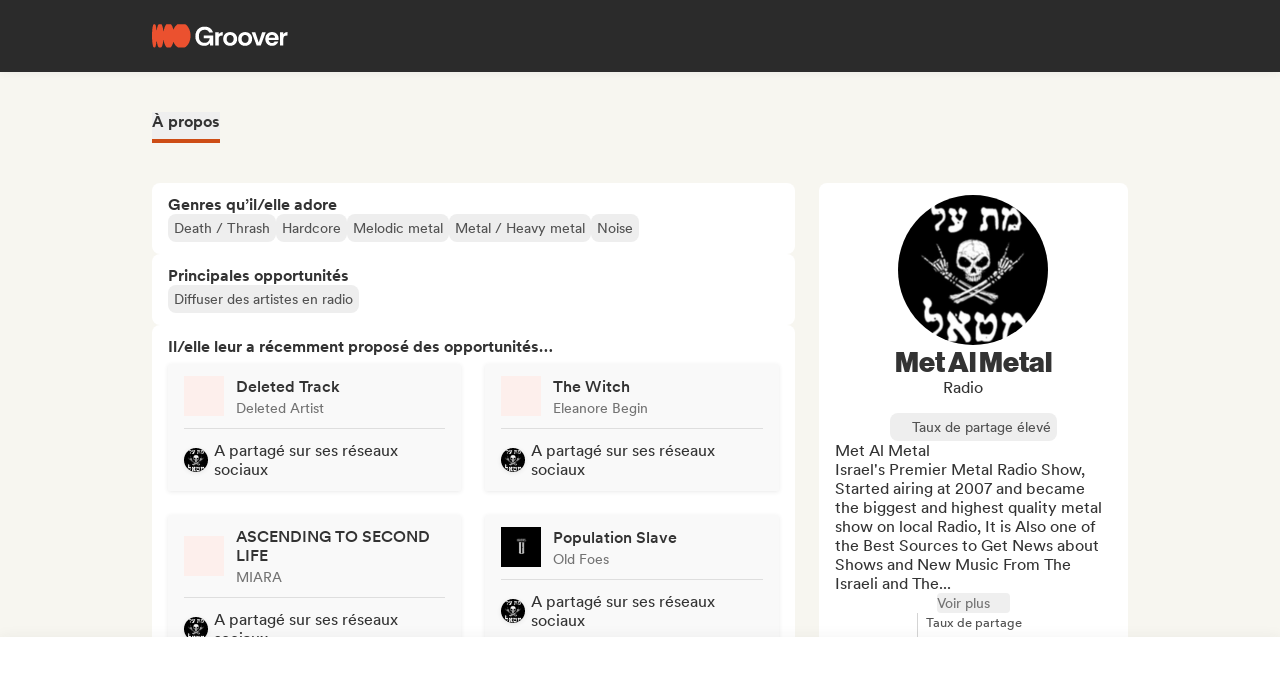

--- FILE ---
content_type: text/html;charset=utf-8
request_url: https://groover.co/fr/influencer/profile/0.met-al-metal/
body_size: 57144
content:
<!DOCTYPE html><html  dir="ltr" lang="fr-FR" class="" style=""><head><meta charset="UTF-8">
<meta name="viewport" content="width=device-width, initial-scale=1">
<script nonce="je70p4zxaX/0ENRoQ17gjItb" type="importmap">{"imports":{"#entry":"https://cdn-prod.groover.co/_nuxt/entry.DBcNx3Cq.js"}}</script>
<title>Met Al Metal radio sur Groover</title>
<link nonce="je70p4zxaX/0ENRoQ17gjItb" href="https://cdn-prod.groover.co" rel="preconnect" crossorigin="anonymous">
<style nonce="je70p4zxaX/0ENRoQ17gjItb">*,:after,:before{--tw-border-spacing-x:0;--tw-border-spacing-y:0;--tw-translate-x:0;--tw-translate-y:0;--tw-rotate:0;--tw-skew-x:0;--tw-skew-y:0;--tw-scale-x:1;--tw-scale-y:1;--tw-pan-x: ;--tw-pan-y: ;--tw-pinch-zoom: ;--tw-scroll-snap-strictness:proximity;--tw-gradient-from-position: ;--tw-gradient-via-position: ;--tw-gradient-to-position: ;--tw-ordinal: ;--tw-slashed-zero: ;--tw-numeric-figure: ;--tw-numeric-spacing: ;--tw-numeric-fraction: ;--tw-ring-inset: ;--tw-ring-offset-width:0px;--tw-ring-offset-color:#528bdd;--tw-ring-color:rgba(82,139,221,.5);--tw-ring-offset-shadow:0 0 #0000;--tw-ring-shadow:0 0 #0000;--tw-shadow:0 0 #0000;--tw-shadow-colored:0 0 #0000;--tw-blur: ;--tw-brightness: ;--tw-contrast: ;--tw-grayscale: ;--tw-hue-rotate: ;--tw-invert: ;--tw-saturate: ;--tw-sepia: ;--tw-drop-shadow: ;--tw-backdrop-blur: ;--tw-backdrop-brightness: ;--tw-backdrop-contrast: ;--tw-backdrop-grayscale: ;--tw-backdrop-hue-rotate: ;--tw-backdrop-invert: ;--tw-backdrop-opacity: ;--tw-backdrop-saturate: ;--tw-backdrop-sepia: ;--tw-contain-size: ;--tw-contain-layout: ;--tw-contain-paint: ;--tw-contain-style: }::backdrop{--tw-border-spacing-x:0;--tw-border-spacing-y:0;--tw-translate-x:0;--tw-translate-y:0;--tw-rotate:0;--tw-skew-x:0;--tw-skew-y:0;--tw-scale-x:1;--tw-scale-y:1;--tw-pan-x: ;--tw-pan-y: ;--tw-pinch-zoom: ;--tw-scroll-snap-strictness:proximity;--tw-gradient-from-position: ;--tw-gradient-via-position: ;--tw-gradient-to-position: ;--tw-ordinal: ;--tw-slashed-zero: ;--tw-numeric-figure: ;--tw-numeric-spacing: ;--tw-numeric-fraction: ;--tw-ring-inset: ;--tw-ring-offset-width:0px;--tw-ring-offset-color:#528bdd;--tw-ring-color:rgba(82,139,221,.5);--tw-ring-offset-shadow:0 0 #0000;--tw-ring-shadow:0 0 #0000;--tw-shadow:0 0 #0000;--tw-shadow-colored:0 0 #0000;--tw-blur: ;--tw-brightness: ;--tw-contrast: ;--tw-grayscale: ;--tw-hue-rotate: ;--tw-invert: ;--tw-saturate: ;--tw-sepia: ;--tw-drop-shadow: ;--tw-backdrop-blur: ;--tw-backdrop-brightness: ;--tw-backdrop-contrast: ;--tw-backdrop-grayscale: ;--tw-backdrop-hue-rotate: ;--tw-backdrop-invert: ;--tw-backdrop-opacity: ;--tw-backdrop-saturate: ;--tw-backdrop-sepia: ;--tw-contain-size: ;--tw-contain-layout: ;--tw-contain-paint: ;--tw-contain-style: }*,:after,:before{border:0 solid #dedede;box-sizing:border-box}:after,:before{--tw-content:""}:host,html{line-height:1.5;-webkit-text-size-adjust:100%;font-family:Circular,"system-ui",-apple-system,BlinkMacSystemFont,Segoe UI,Roboto,Helvetica Neue,Arial,Noto Sans,sans-serif,Apple Color Emoji,Segoe UI Emoji,Segoe UI Symbol,Noto Color Emoji;font-feature-settings:normal;font-variation-settings:normal;-moz-tab-size:4;-o-tab-size:4;tab-size:4;-webkit-tap-highlight-color:transparent}body{line-height:inherit;margin:0}hr{border-top-width:1px;color:inherit;height:0}abbr:where([title]){-webkit-text-decoration:underline dotted;text-decoration:underline dotted}h1,h2,h3,h4,h5,h6{font-size:inherit;font-weight:inherit}a{color:inherit;text-decoration:inherit}b,strong{font-weight:bolder}code,kbd,pre,samp{font-family:ui-monospace,SFMono-Regular,Menlo,Monaco,Consolas,Liberation Mono,Courier New,monospace;font-feature-settings:normal;font-size:1em;font-variation-settings:normal}small{font-size:80%}sub,sup{font-size:75%;line-height:0;position:relative;vertical-align:baseline}sub{bottom:-.25em}sup{top:-.5em}table{border-collapse:collapse;border-color:inherit;text-indent:0}button,input,optgroup,select,textarea{color:inherit;font-family:inherit;font-feature-settings:inherit;font-size:100%;font-variation-settings:inherit;font-weight:inherit;letter-spacing:inherit;line-height:inherit;margin:0;padding:0}button,select{text-transform:none}button,input:where([type=button]),input:where([type=reset]),input:where([type=submit]){-webkit-appearance:button;background-color:transparent;background-image:none}:-moz-focusring{outline:auto}:-moz-ui-invalid{box-shadow:none}progress{vertical-align:baseline}::-webkit-inner-spin-button,::-webkit-outer-spin-button{height:auto}[type=search]{-webkit-appearance:textfield;outline-offset:-2px}::-webkit-search-decoration{-webkit-appearance:none}::-webkit-file-upload-button{-webkit-appearance:button;font:inherit}summary{display:list-item}blockquote,dd,dl,figure,h1,h2,h3,h4,h5,h6,hr,p,pre{margin:0}fieldset{margin:0}fieldset,legend{padding:0}menu,ol,ul{list-style:none;margin:0;padding:0}dialog{padding:0}textarea{resize:vertical}input::-moz-placeholder,textarea::-moz-placeholder{color:#9ca3af;opacity:1}input::placeholder,textarea::placeholder{color:#9ca3af;opacity:1}[role=button],button{cursor:pointer}:disabled{cursor:default}audio,canvas,embed,iframe,img,object,svg,video{display:block;vertical-align:middle}img,video{height:auto;max-width:100%}[hidden]:where(:not([hidden=until-found])){display:none}.tw-text-h1{font-family:neue-haas-display,Circular,"system-ui",-apple-system,BlinkMacSystemFont,Segoe UI,Roboto,Helvetica Neue,Arial,Noto Sans,sans-serif,Apple Color Emoji,Segoe UI Emoji,Segoe UI Symbol,Noto Color Emoji;font-size:3.75rem;font-weight:900;line-height:4.5rem}@media (max-width:767px){.tw-text-h1{font-size:3rem;line-height:3.5rem}}.tw-text-h2{font-family:neue-haas-display,Circular,"system-ui",-apple-system,BlinkMacSystemFont,Segoe UI,Roboto,Helvetica Neue,Arial,Noto Sans,sans-serif,Apple Color Emoji,Segoe UI Emoji,Segoe UI Symbol,Noto Color Emoji;font-size:3rem;font-weight:900;line-height:3.5rem}@media (max-width:767px){.tw-text-h2{font-size:2.25rem;line-height:3rem}}.tw-text-h3{font-family:neue-haas-display,Circular,"system-ui",-apple-system,BlinkMacSystemFont,Segoe UI,Roboto,Helvetica Neue,Arial,Noto Sans,sans-serif,Apple Color Emoji,Segoe UI Emoji,Segoe UI Symbol,Noto Color Emoji;font-size:2.25rem;font-weight:900;line-height:3rem}@media (max-width:767px){.tw-text-h3{font-size:1.75rem;line-height:2rem}}.tw-text-h4{font-family:neue-haas-display,Circular,"system-ui",-apple-system,BlinkMacSystemFont,Segoe UI,Roboto,Helvetica Neue,Arial,Noto Sans,sans-serif,Apple Color Emoji,Segoe UI Emoji,Segoe UI Symbol,Noto Color Emoji;font-size:1.75rem;font-weight:900;line-height:2rem}@media (max-width:767px){.tw-text-h4{font-size:1.5rem}}.tw-text-h5{font-family:neue-haas-display,Circular,"system-ui",-apple-system,BlinkMacSystemFont,Segoe UI,Roboto,Helvetica Neue,Arial,Noto Sans,sans-serif,Apple Color Emoji,Segoe UI Emoji,Segoe UI Symbol,Noto Color Emoji;font-size:1.5rem;font-weight:900;line-height:2rem}@media (max-width:767px){.tw-text-h5{font-size:1.25rem}}.tw-text-h6{font-family:neue-haas-display,Circular,"system-ui",-apple-system,BlinkMacSystemFont,Segoe UI,Roboto,Helvetica Neue,Arial,Noto Sans,sans-serif,Apple Color Emoji,Segoe UI Emoji,Segoe UI Symbol,Noto Color Emoji;font-size:1.25rem;font-weight:900;line-height:1.5rem}.tw-text-body{font-size:1rem;line-height:1.5rem}.tw-text-body-lg{font-size:1.125rem;line-height:1.5rem}.tw-text-body-sm{font-size:.875rem;line-height:1.25rem}.tw-text-body-xs{font-size:.8125rem;line-height:1.25rem}.tw-text-form-error{color:#eb4452;font-size:.875rem;font-weight:500;line-height:1.25rem}.tw-sr-only{height:1px;margin:-1px;overflow:hidden;padding:0;position:absolute;width:1px;clip:rect(0,0,0,0);border-width:0;white-space:nowrap}.\!tw-pointer-events-none{pointer-events:none!important}.tw-pointer-events-none{pointer-events:none}.tw-pointer-events-auto{pointer-events:auto}.tw-static{position:static}.tw-fixed{position:fixed}.tw-absolute{position:absolute}.tw-relative{position:relative}.tw-sticky{position:sticky}.tw-inset-0,.tw-inset-zero{inset:0}.tw-inset-y-zero{bottom:0;top:0}.\!tw-top-1\/2{top:50%!important}.\!tw-top-\[calc\(50\%-2px\)\]{top:calc(50% - 2px)!important}.-tw-bottom-2{bottom:-8px}.-tw-bottom-4{bottom:-16px}.-tw-bottom-\[6px\]{bottom:-6px}.-tw-left-md{left:-12px}.-tw-left-px{left:-1px}.-tw-left-sm{left:-8px}.-tw-right-\[100px\]{right:-100px}.-tw-right-\[10px\]{right:-10px}.-tw-right-\[6px\]{right:-6px}.-tw-top-1{top:-4px}.-tw-top-2{top:-8px}.-tw-top-4{top:-16px}.-tw-top-md{top:-12px}.-tw-top-xl{top:-20px}.tw--bottom-12{bottom:-48px}.tw--left-12{left:-48px}.tw--right-12{right:-48px}.tw--right-20{right:-80px}.tw-bottom-0{bottom:0}.tw-bottom-1{bottom:4px}.tw-bottom-10{bottom:40px}.tw-bottom-20{bottom:80px}.tw-bottom-4{bottom:16px}.tw-bottom-5{bottom:20px}.tw-bottom-6{bottom:24px}.tw-bottom-7xl{bottom:80px}.tw-bottom-\[calc\(50\%-6px\)\]{bottom:calc(50% - 6px)}.tw-bottom-\[unset\]{bottom:unset}.tw-bottom-full{bottom:100%}.tw-bottom-lg{bottom:16px}.tw-bottom-zero{bottom:0}.tw-left-0{left:0}.tw-left-1\/2{left:50%}.tw-left-2{left:8px}.tw-left-3{left:12px}.tw-left-4{left:16px}.tw-left-5{left:20px}.tw-left-6{left:24px}.tw-left-\[calc\(50\%-\(107px\/2\)\)\]{left:calc(50% - 53.5px)}.tw-left-\[calc\(50\%-\(160px\/2\)\)\]{left:calc(50% - 80px)}.tw-left-lg{left:16px}.tw-left-zero{left:0}.tw-right-0{right:0}.tw-right-3{right:12px}.tw-right-4{right:16px}.tw-right-5{right:20px}.tw-right-\[1px\]{right:1px}.tw-right-\[calc\(100\%\+12px\)\]{right:calc(100% + 12px)}.tw-right-\[unset\]{right:unset}.tw-right-\[var\(--grid-pad-adjust\)\]{right:var(--grid-pad-adjust)}.tw-right-full{right:100%}.tw-right-lg{right:16px}.tw-right-md{right:12px}.tw-right-zero{right:0}.tw-top-0{top:0}.tw-top-1{top:4px}.tw-top-1\/2{top:50%}.tw-top-10{top:40px}.tw-top-14{top:56px}.tw-top-15{top:60px}.tw-top-2{top:8px}.tw-top-3{top:12px}.tw-top-4{top:16px}.tw-top-5{top:20px}.tw-top-6{top:24px}.tw-top-8{top:32px}.tw-top-\[13px\]{top:13px}.tw-top-\[140px\]{top:140px}.tw-top-\[1px\]{top:1px}.tw-top-\[42px\]{top:42px}.tw-top-\[52px\]{top:52px}.tw-top-\[68px\]{top:68px}.tw-top-\[82px\]{top:82px}.tw-top-\[calc\(-107px\/2\)\]{top:-53.5px}.tw-top-\[calc\(100\%\+1px\)\]{top:calc(100% + 1px)}.tw-top-\[calc\(100\%\+8px\)\]{top:calc(100% + 8px)}.tw-top-\[calc\(50\%-2px\)\]{top:calc(50% - 2px)}.tw-top-\[calc\(50\%-4px\)\]{top:calc(50% - 4px)}.tw-top-\[calc\(50\%-6px\)\]{top:calc(50% - 6px)}.tw-top-\[calc\(var\(--navbarHeight\)-theme\(\'space\.4\'\)\)\]{top:calc(var(--navbarHeight) - 16px)}.tw-top-\[unset\]{top:unset}.tw-top-full{top:100%}.tw-top-zero{top:0}.\!tw-z-0{z-index:0!important}.-tw-z-10{z-index:-10}.tw-z-0{z-index:0}.tw-z-10{z-index:10}.tw-z-20{z-index:20}.tw-z-30{z-index:30}.tw-z-40{z-index:40}.tw-z-50{z-index:50}.tw-z-\[-1\]{z-index:-1}.tw-z-\[1000001\]{z-index:1000001}.tw-z-\[10000\]{z-index:10000}.tw-z-\[10001\]{z-index:10001}.tw-z-\[10050\]{z-index:10050}.tw-z-\[1\]{z-index:1}.tw-z-\[4\]{z-index:4}.tw-z-\[60\]{z-index:60}.tw-z-\[999999\]{z-index:999999}.tw-z-\[99999\]{z-index:99999}.tw-z-\[999\]{z-index:999}.tw-order-1{order:1}.tw-order-2{order:2}.tw-order-3{order:3}.tw-order-4{order:4}.tw-col-span-1{grid-column:span 1/span 1}.tw-col-span-12{grid-column:span 12/span 12}.tw-col-span-2{grid-column:span 2/span 2}.tw-col-span-5{grid-column:span 5/span 5}.tw-col-span-7{grid-column:span 7/span 7}.tw-col-start-2{grid-column-start:2}.tw-row-start-1{grid-row-start:1}.tw--m-5{margin:-20px}.tw-m-0{margin:0}.tw-m-1{margin:4px}.tw-m-2{margin:8px}.tw-m-4{margin:16px}.tw-m-5{margin:20px}.tw-m-6{margin:24px}.tw-m-auto{margin:auto}.\!tw-mx-0{margin-left:0!important;margin-right:0!important}.\!tw-my-0{margin-bottom:0!important;margin-top:0!important}.-tw-mx-2{margin-left:-8px;margin-right:-8px}.-tw-mx-4{margin-left:-16px;margin-right:-16px}.-tw-mx-6{margin-left:-24px;margin-right:-24px}.-tw-mx-lg{margin-left:-16px;margin-right:-16px}.tw--mx-10{margin-left:-40px;margin-right:-40px}.tw--mx-2{margin-left:-8px;margin-right:-8px}.tw--mx-2xl{margin-left:-24px;margin-right:-24px}.tw--mx-4{margin-left:-16px;margin-right:-16px}.tw--my-2{margin-bottom:-8px;margin-top:-8px}.tw--my-xl{margin-bottom:-20px;margin-top:-20px}.tw-mx-0{margin-left:0;margin-right:0}.tw-mx-1{margin-left:4px;margin-right:4px}.tw-mx-2{margin-left:8px;margin-right:8px}.tw-mx-3{margin-left:12px;margin-right:12px}.tw-mx-4{margin-left:16px;margin-right:16px}.tw-mx-6{margin-left:24px;margin-right:24px}.tw-mx-\[3px\]{margin-left:3px;margin-right:3px}.tw-mx-auto{margin-left:auto;margin-right:auto}.tw-mx-lg{margin-left:16px;margin-right:16px}.tw-mx-xl{margin-left:20px;margin-right:20px}.tw-mx-zero{margin-left:0;margin-right:0}.tw-my-0{margin-bottom:0;margin-top:0}.tw-my-10{margin-bottom:40px;margin-top:40px}.tw-my-2{margin-bottom:8px;margin-top:8px}.tw-my-20{margin-bottom:80px;margin-top:80px}.tw-my-2xl{margin-bottom:24px;margin-top:24px}.tw-my-2xs{margin-bottom:4px;margin-top:4px}.tw-my-3{margin-bottom:12px;margin-top:12px}.tw-my-4{margin-bottom:16px;margin-top:16px}.tw-my-5{margin-bottom:20px;margin-top:20px}.tw-my-5xl{margin-bottom:48px;margin-top:48px}.tw-my-6{margin-bottom:24px;margin-top:24px}.tw-my-8{margin-bottom:32px;margin-top:32px}.tw-my-auto{margin-bottom:auto;margin-top:auto}.tw-my-sm{margin-bottom:8px;margin-top:8px}.\!tw-mb-0{margin-bottom:0!important}.\!tw-ml-0{margin-left:0!important}.\!tw-mt-14{margin-top:56px!important}.-tw-mb-4{margin-bottom:-16px}.-tw-mr-2{margin-right:-8px}.-tw-mt-1{margin-top:-4px}.-tw-mt-12{margin-top:-48px}.-tw-mt-2{margin-top:-8px}.-tw-mt-2xs{margin-top:-4px}.-tw-mt-\[10px\]{margin-top:-10px}.tw--mb-1{margin-bottom:-4px}.tw--mb-3{margin-bottom:-12px}.tw--ml-1{margin-left:-4px}.tw--ml-2{margin-left:-8px}.tw--ml-2xs{margin-left:-4px}.tw--mt-2{margin-top:-8px}.tw-mb-0{margin-bottom:0}.tw-mb-1{margin-bottom:4px}.tw-mb-10{margin-bottom:40px}.tw-mb-12{margin-bottom:48px}.tw-mb-16{margin-bottom:64px}.tw-mb-2{margin-bottom:8px}.tw-mb-20{margin-bottom:80px}.tw-mb-24{margin-bottom:96px}.tw-mb-2xl{margin-bottom:24px}.tw-mb-2xs{margin-bottom:4px}.tw-mb-3{margin-bottom:12px}.tw-mb-32{margin-bottom:126px}.tw-mb-3xl{margin-bottom:32px}.tw-mb-4{margin-bottom:16px}.tw-mb-40{margin-bottom:160px}.tw-mb-48{margin-bottom:192px}.tw-mb-4xl{margin-bottom:40px}.tw-mb-5{margin-bottom:20px}.tw-mb-6{margin-bottom:24px}.tw-mb-6xl{margin-bottom:64px}.tw-mb-8{margin-bottom:32px}.tw-mb-8xl{margin-bottom:120px}.tw-mb-\[108px\]{margin-bottom:108px}.tw-mb-\[6px\]{margin-bottom:6px}.tw-mb-\[85px\]{margin-bottom:85px}.tw-mb-auto{margin-bottom:auto}.tw-mb-lg{margin-bottom:16px}.tw-mb-md{margin-bottom:12px}.tw-mb-px{margin-bottom:1px}.tw-mb-sm{margin-bottom:8px}.tw-mb-xl{margin-bottom:20px}.tw-ml-0{margin-left:0}.tw-ml-1{margin-left:4px}.tw-ml-12{margin-left:48px}.tw-ml-16{margin-left:64px}.tw-ml-2{margin-left:8px}.tw-ml-2xs{margin-left:4px}.tw-ml-3{margin-left:12px}.tw-ml-3xl{margin-left:32px}.tw-ml-3xs{margin-left:2px}.tw-ml-4{margin-left:16px}.tw-ml-5{margin-left:20px}.tw-ml-6{margin-left:24px}.tw-ml-8{margin-left:32px}.tw-ml-\[2px\]{margin-left:2px}.tw-ml-\[6px\]{margin-left:6px}.tw-ml-auto{margin-left:auto}.tw-ml-lg{margin-left:16px}.tw-ml-md{margin-left:12px}.tw-ml-sm{margin-left:8px}.tw-ml-xs{margin-left:6px}.tw-mr-0{margin-right:0}.tw-mr-1{margin-right:4px}.tw-mr-10{margin-right:40px}.tw-mr-16{margin-right:64px}.tw-mr-2{margin-right:8px}.tw-mr-2xl{margin-right:24px}.tw-mr-2xs{margin-right:4px}.tw-mr-3{margin-right:12px}.tw-mr-3xs{margin-right:2px}.tw-mr-4{margin-right:16px}.tw-mr-4xl{margin-right:40px}.tw-mr-4xs{margin-right:1px}.tw-mr-5{margin-right:20px}.tw-mr-6{margin-right:24px}.tw-mr-\[6px\]{margin-right:6px}.tw-mr-auto{margin-right:auto}.tw-mr-lg{margin-right:16px}.tw-mr-px{margin-right:1px}.tw-mr-sm{margin-right:8px}.tw-mt-0{margin-top:0}.tw-mt-1{margin-top:4px}.tw-mt-10{margin-top:40px}.tw-mt-12{margin-top:48px}.tw-mt-14{margin-top:56px}.tw-mt-16{margin-top:64px}.tw-mt-2{margin-top:8px}.tw-mt-20{margin-top:80px}.tw-mt-2xl{margin-top:24px}.tw-mt-2xs{margin-top:4px}.tw-mt-3{margin-top:12px}.tw-mt-32{margin-top:126px}.tw-mt-3xl{margin-top:32px}.tw-mt-3xs{margin-top:2px}.tw-mt-4{margin-top:16px}.tw-mt-4xl{margin-top:40px}.tw-mt-5{margin-top:20px}.tw-mt-5xl{margin-top:48px}.tw-mt-6{margin-top:24px}.tw-mt-6xl{margin-top:64px}.tw-mt-8{margin-top:32px}.tw-mt-\[10px\]{margin-top:10px}.tw-mt-\[28px\]{margin-top:28px}.tw-mt-\[2px\]{margin-top:2px}.tw-mt-\[56px\]{margin-top:56px}.tw-mt-auto{margin-top:auto}.tw-mt-lg{margin-top:16px}.tw-mt-md{margin-top:12px}.tw-mt-px{margin-top:1px}.tw-mt-sm{margin-top:8px}.tw-mt-xl{margin-top:20px}.tw-mt-xs{margin-top:6px}.tw-box-border{box-sizing:border-box}.tw-line-clamp-1{-webkit-line-clamp:1}.tw-line-clamp-1,.tw-line-clamp-2{display:-webkit-box;overflow:hidden;-webkit-box-orient:vertical}.tw-line-clamp-2{-webkit-line-clamp:2}.tw-line-clamp-3{display:-webkit-box;overflow:hidden;-webkit-box-orient:vertical;-webkit-line-clamp:3}.tw-block{display:block}.tw-inline-block{display:inline-block}.tw-inline{display:inline}.\!tw-flex{display:flex!important}.tw-flex{display:flex}.tw-inline-flex{display:inline-flex}.\!tw-grid{display:grid!important}.tw-grid{display:grid}.\!tw-hidden{display:none!important}.tw-hidden{display:none}.tw-aspect-\[9\/16\]{aspect-ratio:9/16}.tw-aspect-square{aspect-ratio:1/1}.\!tw-size-4xl{height:40px!important;width:40px!important}.tw-size-0{height:0;width:0}.tw-size-10{height:40px;width:40px}.tw-size-12{height:48px;width:48px}.tw-size-14{height:56px;width:56px}.tw-size-15{height:60px;width:60px}.tw-size-16{height:64px;width:64px}.tw-size-20{height:80px;width:80px}.tw-size-2xl{height:24px;width:24px}.tw-size-3{height:12px;width:12px}.tw-size-3xl{height:32px;width:32px}.tw-size-4{height:16px;width:16px}.tw-size-40{height:160px;width:160px}.tw-size-4xl{height:40px;width:40px}.tw-size-5{height:20px;width:20px}.tw-size-6{height:24px;width:24px}.tw-size-8{height:32px;width:32px}.tw-size-\[120px\]{height:120px;width:120px}.tw-size-\[180px\]{height:180px;width:180px}.tw-size-\[18px\]{height:18px;width:18px}.tw-size-\[36px\]{height:36px;width:36px}.tw-size-\[42px\]{height:42px;width:42px}.tw-size-\[56px\]{height:56px;width:56px}.tw-size-\[72px\]{height:72px;width:72px}.tw-size-\[76px\]{height:76px;width:76px}.tw-size-\[clamp\(95px\,20\%\,130px\)\]{height:clamp(95px,20%,130px);width:clamp(95px,20%,130px)}.tw-size-full{height:100%;width:100%}.tw-size-lg{height:16px;width:16px}.tw-size-md{height:12px;width:12px}.tw-size-sm{height:8px;width:8px}.tw-size-xl{height:20px;width:20px}.\!tw-h-20{height:80px!important}.\!tw-h-\[240px\]{height:240px!important}.\!tw-h-\[247px\]{height:247px!important}.\!tw-h-auto{height:auto!important}.tw-h-0{height:0}.tw-h-1{height:4px}.tw-h-10{height:40px}.tw-h-10xl{height:256px}.tw-h-12{height:48px}.tw-h-14{height:56px}.tw-h-15{height:60px}.tw-h-16{height:64px}.tw-h-18{height:72px}.tw-h-2{height:8px}.tw-h-20{height:80px}.tw-h-24{height:96px}.tw-h-2xl{height:24px}.tw-h-3{height:12px}.tw-h-32{height:126px}.tw-h-3xl{height:32px}.tw-h-3xs{height:2px}.tw-h-4{height:16px}.tw-h-40{height:160px}.tw-h-48{height:192px}.tw-h-4xl{height:40px}.tw-h-4xs{height:1px}.tw-h-5{height:20px}.tw-h-5xl{height:48px}.tw-h-6{height:24px}.tw-h-64{height:256px}.tw-h-7xl{height:80px}.tw-h-8{height:32px}.tw-h-8xl{height:120px}.tw-h-\[107px\]{height:107px}.tw-h-\[113px\]{height:113px}.tw-h-\[120px\]{height:120px}.tw-h-\[141px\]{height:141px}.tw-h-\[14px\]{height:14px}.tw-h-\[150px\]{height:150px}.tw-h-\[176px\]{height:176px}.tw-h-\[18px\]{height:18px}.tw-h-\[194px\]{height:194px}.tw-h-\[19px\]{height:19px}.tw-h-\[1px\]{height:1px}.tw-h-\[21px\]{height:21px}.tw-h-\[22px\]{height:22px}.tw-h-\[28px\]{height:28px}.tw-h-\[2px\]{height:2px}.tw-h-\[34px\]{height:34px}.tw-h-\[350px\]{height:350px}.tw-h-\[36px\]{height:36px}.tw-h-\[41px\]{height:41px}.tw-h-\[42px\]{height:42px}.tw-h-\[43px\]{height:43px}.tw-h-\[51px\]{height:51px}.tw-h-\[55px\]{height:55px}.tw-h-\[56px\]{height:56px}.tw-h-\[58px\]{height:58px}.tw-h-\[5px\]{height:5px}.tw-h-\[62px\]{height:62px}.tw-h-\[76px\]{height:76px}.tw-h-\[78px\]{height:78px}.tw-h-\[82px\]{height:82px}.tw-h-\[83px\]{height:83px}.tw-h-\[84px\]{height:84px}.tw-h-\[86px\]{height:86px}.tw-h-\[calc\(100\%-2px\)\]{height:calc(100% - 2px)}.tw-h-\[calc\(100\%-48px\)\]{height:calc(100% - 48px)}.tw-h-\[calc\(100vh-332px\)\]{height:calc(100vh - 332px)}.tw-h-\[calc\(100vh-60px\)\]{height:calc(100vh - 60px)}.tw-h-\[calc\(100vh-var\(--navbarHeight\)\)\]{height:calc(100vh - var(--navbarHeight))}.tw-h-\[var\(--cardWidth\)\]{height:var(--cardWidth)}.tw-h-auto{height:auto}.tw-h-dvh{height:100dvh}.tw-h-full{height:100%}.tw-h-lg{height:16px}.tw-h-px{height:1px}.tw-h-screen{height:100vh}.tw-h-xl{height:20px}.tw-max-h-10{max-height:40px}.tw-max-h-12{max-height:48px}.tw-max-h-20{max-height:80px}.tw-max-h-6{max-height:24px}.tw-max-h-\[140px\]{max-height:140px}.tw-max-h-\[200px\]{max-height:200px}.tw-max-h-\[240px\]{max-height:240px}.tw-max-h-\[247px\]{max-height:247px}.tw-max-h-\[256px\]{max-height:256px}.tw-max-h-\[320px\]{max-height:320px}.tw-max-h-\[34px\]{max-height:34px}.tw-max-h-\[398px\]{max-height:398px}.tw-max-h-\[50vh\]{max-height:50vh}.tw-max-h-\[52px\]{max-height:52px}.tw-max-h-\[56px\]{max-height:56px}.tw-max-h-\[81px\]{max-height:81px}.tw-max-h-\[90\%\]{max-height:90%}.tw-max-h-\[calc\(100vh-84px\)\]{max-height:calc(100vh - 84px)}.tw-max-h-\[calc\(100vh-theme\(\'space\.10\'\)\)\]{max-height:calc(100vh - 40px)}.tw-max-h-\[calc\(65vh-var\(--navbarHeight\)-\(theme\(\'space\.6\'\)\*4\)\)\]{max-height:calc(65vh - var(--navbarHeight) - 96px)}.tw-max-h-full{max-height:100%}.tw-min-h-14{min-height:56px}.tw-min-h-15{min-height:60px}.tw-min-h-32{min-height:126px}.tw-min-h-64{min-height:256px}.tw-min-h-8{min-height:32px}.tw-min-h-\[113px\]{min-height:113px}.tw-min-h-\[16px\]{min-height:16px}.tw-min-h-\[196px\]{min-height:196px}.tw-min-h-\[200px\]{min-height:200px}.tw-min-h-\[20px\]{min-height:20px}.tw-min-h-\[24px\]{min-height:24px}.tw-min-h-\[250px\]{min-height:250px}.tw-min-h-\[280px\]{min-height:280px}.tw-min-h-\[32px\]{min-height:32px}.tw-min-h-\[42px\]{min-height:42px}.tw-min-h-\[50px\]{min-height:50px}.tw-min-h-\[512px\]{min-height:512px}.tw-min-h-\[80px\]{min-height:80px}.tw-min-h-\[88px\]{min-height:88px}.tw-min-h-\[theme\(\'space\.16\'\)\]{min-height:64px}.tw-min-h-\[theme\(\'space\.4\'\)\]{min-height:16px}.tw-min-h-\[theme\(\'space\.5\'\)\]{min-height:20px}.tw-min-h-\[theme\(\'space\.6\'\)\]{min-height:24px}.tw-min-h-dvh{min-height:100dvh}.tw-min-h-full{min-height:100%}.tw-min-h-screen{min-height:100vh}.tw-min-h-xl{min-height:20px}.\!tw-w-10{width:40px!important}.\!tw-w-6{width:24px!important}.\!tw-w-\[113px\]{width:113px!important}.\!tw-w-auto{width:auto!important}.\!tw-w-full{width:100%!important}.tw-w-0{width:0}.tw-w-1{width:4px}.tw-w-1\/2{width:50%}.tw-w-10{width:40px}.tw-w-12{width:48px}.tw-w-14{width:56px}.tw-w-16{width:64px}.tw-w-18{width:72px}.tw-w-2{width:8px}.tw-w-2\/3{width:66.666667%}.tw-w-20{width:80px}.tw-w-24{width:96px}.tw-w-2xl{width:24px}.tw-w-3{width:12px}.tw-w-32{width:126px}.tw-w-3xl{width:32px}.tw-w-4{width:16px}.tw-w-4\/5{width:80%}.tw-w-40{width:160px}.tw-w-48{width:192px}.tw-w-5{width:20px}.tw-w-5xl{width:48px}.tw-w-6{width:24px}.tw-w-64{width:256px}.tw-w-7xl{width:80px}.tw-w-8{width:32px}.tw-w-9\/12{width:75%}.tw-w-\[100px\]{width:100px}.tw-w-\[106px\]{width:106px}.tw-w-\[107px\]{width:107px}.tw-w-\[112px\]{width:112px}.tw-w-\[113px\]{width:113px}.tw-w-\[120px\]{width:120px}.tw-w-\[132px\]{width:132px}.tw-w-\[150px\]{width:150px}.tw-w-\[1px\]{width:1px}.tw-w-\[200px\]{width:200px}.tw-w-\[272px\]{width:272px}.tw-w-\[2px\]{width:2px}.tw-w-\[300px\]{width:300px}.tw-w-\[30px\]{width:30px}.tw-w-\[320px\]{width:320px}.tw-w-\[34px\]{width:34px}.tw-w-\[364px\]{width:364px}.tw-w-\[80\%\]{width:80%}.tw-w-\[calc\(100\%\+2px\)\]{width:calc(100% + 2px)}.tw-w-\[calc\(100\%-32px\)\]{width:calc(100% - 32px)}.tw-w-\[calc\(100\%-80px\)\]{width:calc(100% - 80px)}.tw-w-\[unset\]{width:unset}.tw-w-\[var\(--cardWidth\)\]{width:var(--cardWidth)}.tw-w-auto{width:auto}.tw-w-full{width:100%}.tw-w-lg{width:16px}.tw-w-max{width:-moz-max-content;width:max-content}.tw-w-min{width:-moz-min-content;width:min-content}.tw-w-px{width:1px}.tw-w-screen{width:100vw}.tw-w-xl{width:20px}.\!tw-min-w-\[24px\]{min-width:24px!important}.\!tw-min-w-fit{min-width:-moz-fit-content!important;min-width:fit-content!important}.tw-min-w-0{min-width:0}.tw-min-w-2{min-width:8px}.tw-min-w-20{min-width:80px}.tw-min-w-24{min-width:96px}.tw-min-w-2xl{min-width:24px}.tw-min-w-3xl{min-width:32px}.tw-min-w-4xl{min-width:40px}.tw-min-w-72{min-width:320px}.tw-min-w-\[160px\]{min-width:160px}.tw-min-w-\[16px\]{min-width:16px}.tw-min-w-\[176px\]{min-width:176px}.tw-min-w-\[20px\]{min-width:20px}.tw-min-w-\[272px\]{min-width:272px}.tw-min-w-\[364px\]{min-width:364px}.tw-min-w-\[90px\]{min-width:90px}.tw-min-w-fit{min-width:-moz-fit-content;min-width:fit-content}.tw-min-w-full{min-width:100%}.\!tw-max-w-\[1200px\]{max-width:1200px!important}.\!tw-max-w-full{max-width:100%!important}.tw-max-w-2{max-width:8px}.tw-max-w-3xl{max-width:48rem}.tw-max-w-48{max-width:192px}.tw-max-w-64{max-width:256px}.tw-max-w-\[1200px\]{max-width:1200px}.tw-max-w-\[136px\]{max-width:136px}.tw-max-w-\[143px\]{max-width:143px}.tw-max-w-\[148px\]{max-width:148px}.tw-max-w-\[224px\]{max-width:224px}.tw-max-w-\[246px\]{max-width:246px}.tw-max-w-\[325px\]{max-width:325px}.tw-max-w-\[332px\]{max-width:332px}.tw-max-w-\[363px\]{max-width:363px}.tw-max-w-\[380px\]{max-width:380px}.tw-max-w-\[480px\]{max-width:480px}.tw-max-w-\[500px\]{max-width:500px}.tw-max-w-\[56px\]{max-width:56px}.tw-max-w-\[660px\]{max-width:660px}.tw-max-w-\[688px\]{max-width:688px}.tw-max-w-\[85\%\]{max-width:85%}.tw-max-w-\[86px\]{max-width:86px}.tw-max-w-\[calc\(100\%-100px\)\]{max-width:calc(100% - 100px)}.tw-max-w-\[calc\(100\%-56px-12px\)\]{max-width:calc(100% - 68px)}.tw-max-w-\[calc\(var\(--grid-8\)\)\]{max-width:calc(var(--grid-8))}.tw-max-w-\[var\(--page-width\)\]{max-width:var(--page-width)}.tw-max-w-full{max-width:100%}.tw-max-w-lg{max-width:32rem}.tw-max-w-max{max-width:-moz-max-content;max-width:max-content}.tw-max-w-md{max-width:28rem}.tw-max-w-xl{max-width:36rem}.tw-max-w-xs{max-width:20rem}.tw-flex-1{flex:1 1 0%}.tw-flex-\[0_0_calc\(33\%-10px\)\]{flex:0 0 calc(33% - 10px)}.tw-flex-auto{flex:1 1 auto}.tw-flex-none{flex:none}.tw-flex-shrink{flex-shrink:1}.tw-flex-shrink-0{flex-shrink:0}.tw-shrink{flex-shrink:1}.tw-shrink-0{flex-shrink:0}.tw-shrink-\[0\.1\]{flex-shrink:.1}.tw-flex-grow,.tw-grow{flex-grow:1}.tw-grow-0{flex-grow:0}.tw-origin-center{transform-origin:center}.tw-origin-left{transform-origin:left}.-tw-translate-x-1\/2{--tw-translate-x:-50%}.-tw-translate-x-1\/2,.-tw-translate-y-1\/2{transform:translate(var(--tw-translate-x),var(--tw-translate-y)) rotate(var(--tw-rotate)) skew(var(--tw-skew-x)) skewY(var(--tw-skew-y)) scaleX(var(--tw-scale-x)) scaleY(var(--tw-scale-y))}.-tw-translate-y-1\/2{--tw-translate-y:-50%}.-tw-translate-y-1\/4{--tw-translate-y:-25%}.-tw-translate-y-1\/4,.-tw-translate-y-2{transform:translate(var(--tw-translate-x),var(--tw-translate-y)) rotate(var(--tw-rotate)) skew(var(--tw-skew-x)) skewY(var(--tw-skew-y)) scaleX(var(--tw-scale-x)) scaleY(var(--tw-scale-y))}.-tw-translate-y-2{--tw-translate-y:-8px}.-tw-translate-y-\[37\.5\%\]{--tw-translate-y:-37.5%}.-tw-translate-y-\[37\.5\%\],.-tw-translate-y-full{transform:translate(var(--tw-translate-x),var(--tw-translate-y)) rotate(var(--tw-rotate)) skew(var(--tw-skew-x)) skewY(var(--tw-skew-y)) scaleX(var(--tw-scale-x)) scaleY(var(--tw-scale-y))}.-tw-translate-y-full{--tw-translate-y:-100%}.tw--translate-x-1\/2{--tw-translate-x:-50%}.tw--translate-x-10,.tw--translate-x-1\/2{transform:translate(var(--tw-translate-x),var(--tw-translate-y)) rotate(var(--tw-rotate)) skew(var(--tw-skew-x)) skewY(var(--tw-skew-y)) scaleX(var(--tw-scale-x)) scaleY(var(--tw-scale-y))}.tw--translate-x-10{--tw-translate-x:-40px}.tw--translate-y-1{--tw-translate-y:-4px}.tw--translate-y-1,.tw--translate-y-1\/2{transform:translate(var(--tw-translate-x),var(--tw-translate-y)) rotate(var(--tw-rotate)) skew(var(--tw-skew-x)) skewY(var(--tw-skew-y)) scaleX(var(--tw-scale-x)) scaleY(var(--tw-scale-y))}.tw--translate-y-1\/2{--tw-translate-y:-50%}.tw-translate-x-0{--tw-translate-x:0px}.tw-translate-x-0,.tw-translate-x-1\/2{transform:translate(var(--tw-translate-x),var(--tw-translate-y)) rotate(var(--tw-rotate)) skew(var(--tw-skew-x)) skewY(var(--tw-skew-y)) scaleX(var(--tw-scale-x)) scaleY(var(--tw-scale-y))}.tw-translate-x-1\/2{--tw-translate-x:50%}.tw-translate-x-1\/4{--tw-translate-x:25%}.tw-translate-x-1\/4,.tw-translate-y-0{transform:translate(var(--tw-translate-x),var(--tw-translate-y)) rotate(var(--tw-rotate)) skew(var(--tw-skew-x)) skewY(var(--tw-skew-y)) scaleX(var(--tw-scale-x)) scaleY(var(--tw-scale-y))}.tw-translate-y-0{--tw-translate-y:0px}.tw-translate-y-2{--tw-translate-y:8px}.tw-translate-y-2,.tw-translate-y-4{transform:translate(var(--tw-translate-x),var(--tw-translate-y)) rotate(var(--tw-rotate)) skew(var(--tw-skew-x)) skewY(var(--tw-skew-y)) scaleX(var(--tw-scale-x)) scaleY(var(--tw-scale-y))}.tw-translate-y-4{--tw-translate-y:16px}.tw-translate-y-5{--tw-translate-y:20px}.tw-translate-y-5,.tw-translate-y-8{transform:translate(var(--tw-translate-x),var(--tw-translate-y)) rotate(var(--tw-rotate)) skew(var(--tw-skew-x)) skewY(var(--tw-skew-y)) scaleX(var(--tw-scale-x)) scaleY(var(--tw-scale-y))}.tw-translate-y-8{--tw-translate-y:32px}.tw-translate-y-full{--tw-translate-y:100%}.tw-translate-y-full,.tw-translate-y-xl{transform:translate(var(--tw-translate-x),var(--tw-translate-y)) rotate(var(--tw-rotate)) skew(var(--tw-skew-x)) skewY(var(--tw-skew-y)) scaleX(var(--tw-scale-x)) scaleY(var(--tw-scale-y))}.tw-translate-y-xl{--tw-translate-y:20px}.\!tw-rotate-45{--tw-rotate:45deg!important;transform:translate(var(--tw-translate-x),var(--tw-translate-y)) rotate(var(--tw-rotate)) skew(var(--tw-skew-x)) skewY(var(--tw-skew-y)) scaleX(var(--tw-scale-x)) scaleY(var(--tw-scale-y))!important}.-tw-rotate-45{--tw-rotate:-45deg}.-tw-rotate-45,.-tw-rotate-6{transform:translate(var(--tw-translate-x),var(--tw-translate-y)) rotate(var(--tw-rotate)) skew(var(--tw-skew-x)) skewY(var(--tw-skew-y)) scaleX(var(--tw-scale-x)) scaleY(var(--tw-scale-y))}.-tw-rotate-6{--tw-rotate:-6deg}.tw-rotate-0{--tw-rotate:0deg}.tw-rotate-0,.tw-rotate-180{transform:translate(var(--tw-translate-x),var(--tw-translate-y)) rotate(var(--tw-rotate)) skew(var(--tw-skew-x)) skewY(var(--tw-skew-y)) scaleX(var(--tw-scale-x)) scaleY(var(--tw-scale-y))}.tw-rotate-180{--tw-rotate:180deg}.tw-rotate-45{--tw-rotate:45deg}.tw-rotate-45,.tw-rotate-\[135deg\]{transform:translate(var(--tw-translate-x),var(--tw-translate-y)) rotate(var(--tw-rotate)) skew(var(--tw-skew-x)) skewY(var(--tw-skew-y)) scaleX(var(--tw-scale-x)) scaleY(var(--tw-scale-y))}.tw-rotate-\[135deg\]{--tw-rotate:135deg}.-tw-scale-100{--tw-scale-x:-1;--tw-scale-y:-1}.-tw-scale-100,.tw-scale-100{transform:translate(var(--tw-translate-x),var(--tw-translate-y)) rotate(var(--tw-rotate)) skew(var(--tw-skew-x)) skewY(var(--tw-skew-y)) scaleX(var(--tw-scale-x)) scaleY(var(--tw-scale-y))}.tw-scale-100{--tw-scale-x:1;--tw-scale-y:1}.tw-scale-110{--tw-scale-x:1.1;--tw-scale-y:1.1}.tw-scale-110,.tw-scale-75{transform:translate(var(--tw-translate-x),var(--tw-translate-y)) rotate(var(--tw-rotate)) skew(var(--tw-skew-x)) skewY(var(--tw-skew-y)) scaleX(var(--tw-scale-x)) scaleY(var(--tw-scale-y))}.tw-scale-75{--tw-scale-x:.75;--tw-scale-y:.75}.tw-transform{transform:translate(var(--tw-translate-x),var(--tw-translate-y)) rotate(var(--tw-rotate)) skew(var(--tw-skew-x)) skewY(var(--tw-skew-y)) scaleX(var(--tw-scale-x)) scaleY(var(--tw-scale-y))}@keyframes tw-pulse{50%{opacity:.5}}.tw-animate-pulse{animation:tw-pulse 2s cubic-bezier(.4,0,.6,1) infinite}.\!tw-cursor-pointer{cursor:pointer!important}.tw-cursor-default{cursor:default}.tw-cursor-grab{cursor:grab}.tw-cursor-grabbing{cursor:grabbing}.tw-cursor-help{cursor:help}.tw-cursor-not-allowed{cursor:not-allowed}.tw-cursor-pointer{cursor:pointer}.tw-select-none{-webkit-user-select:none;-moz-user-select:none;user-select:none}.tw-resize-none{resize:none}.tw-resize-y{resize:vertical}.tw-scroll-mb-1{scroll-margin-bottom:4px}.tw-list-inside{list-style-position:inside}.tw-list-decimal{list-style-type:decimal}.tw-list-disc{list-style-type:disc}.tw-list-none{list-style-type:none}.tw-appearance-none{-webkit-appearance:none;-moz-appearance:none;appearance:none}.tw-grid-flow-col{grid-auto-flow:column}.tw-auto-rows-min{grid-auto-rows:min-content}.\!tw-grid-cols-1{grid-template-columns:repeat(1,minmax(0,1fr))!important}.tw-grid-cols-1{grid-template-columns:repeat(1,minmax(0,1fr))}.tw-grid-cols-12{grid-template-columns:repeat(12,minmax(0,1fr))}.tw-grid-cols-2{grid-template-columns:repeat(2,minmax(0,1fr))}.tw-grid-cols-3{grid-template-columns:repeat(3,minmax(0,1fr))}.tw-grid-cols-7{grid-template-columns:repeat(7,minmax(0,1fr))}.tw-grid-cols-\[16px_1fr\]{grid-template-columns:16px 1fr}.tw-grid-cols-\[1fr_143px\]{grid-template-columns:1fr 143px}.tw-grid-cols-\[1fr_auto\]{grid-template-columns:1fr auto}.tw-grid-cols-\[34px_1\.4fr_1fr\]{grid-template-columns:34px 1.4fr 1fr}.tw-grid-cols-\[34px_1\.5fr_0\.5fr_32px\]{grid-template-columns:34px 1.5fr .5fr 32px}.tw-grid-cols-\[34px_1\.5fr__0\.9fr_0\.9fr_32px\]{grid-template-columns:34px 1.5fr .9fr .9fr 32px}.tw-grid-cols-\[56px_1\.1fr_1\.5fr_1fr_1fr\]{grid-template-columns:56px 1.1fr 1.5fr 1fr 1fr}.tw-grid-cols-\[auto\]{grid-template-columns:auto}.tw-grid-cols-\[repeat\(auto-fit\,minmax\(82px\,auto\)\)\]{grid-template-columns:repeat(auto-fit,minmax(82px,auto))}.tw-grid-cols-\[theme\(\'space\.10\'\)_auto\]{grid-template-columns:40px auto}.tw-grid-cols-\[theme\(\'space\.5\'\)_auto\]{grid-template-columns:20px auto}.tw-grid-cols-subgrid{grid-template-columns:subgrid}.tw-grid-rows-\[16px\]{grid-template-rows:16px}.tw-grid-rows-\[1fr_1fr_1fr\]{grid-template-rows:1fr 1fr 1fr}.tw-grid-rows-\[auto_auto\]{grid-template-rows:auto auto}.tw-grid-rows-\[auto_auto_auto\]{grid-template-rows:auto auto auto}.\!tw-flex-row{flex-direction:row!important}.tw-flex-row{flex-direction:row}.tw-flex-row-reverse{flex-direction:row-reverse}.tw-flex-col{flex-direction:column}.tw-flex-col-reverse{flex-direction:column-reverse}.tw-flex-wrap{flex-wrap:wrap}.tw-flex-nowrap{flex-wrap:nowrap}.tw-place-items-start{place-items:start}.tw-content-center{align-content:center}.tw-content-start{align-content:flex-start}.tw-content-between{align-content:space-between}.tw-content-baseline{align-content:baseline}.tw-items-start{align-items:flex-start}.tw-items-end{align-items:flex-end}.\!tw-items-center{align-items:center!important}.tw-items-center{align-items:center}.tw-items-baseline{align-items:baseline}.tw-items-stretch{align-items:stretch}.\!tw-justify-start{justify-content:flex-start!important}.tw-justify-start{justify-content:flex-start}.tw-justify-end{justify-content:flex-end}.tw-justify-center{justify-content:center}.tw-justify-between{justify-content:space-between}.tw-justify-items-start{justify-items:start}.tw-justify-items-center{justify-items:center}.tw-gap-0{gap:0}.tw-gap-1{gap:4px}.tw-gap-10{gap:40px}.tw-gap-12{gap:48px}.tw-gap-14{gap:56px}.tw-gap-2{gap:8px}.tw-gap-2xl{gap:24px}.tw-gap-2xs{gap:4px}.tw-gap-3{gap:12px}.tw-gap-3xl{gap:32px}.tw-gap-3xs{gap:2px}.tw-gap-4{gap:16px}.tw-gap-4xl{gap:40px}.tw-gap-5{gap:20px}.tw-gap-5xl{gap:48px}.tw-gap-6{gap:24px}.tw-gap-8{gap:32px}.tw-gap-\[1px\]{gap:1px}.tw-gap-\[2px\]{gap:2px}.tw-gap-\[6px\]{gap:6px}.tw-gap-\[var\(--grid-gap\)\]{gap:var(--grid-gap)}.tw-gap-lg{gap:16px}.tw-gap-md{gap:12px}.tw-gap-sm{gap:8px}.tw-gap-xl{gap:20px}.tw-gap-xs{gap:6px}.\!tw-gap-y-1{row-gap:4px!important}.tw-gap-x-1{-moz-column-gap:4px;column-gap:4px}.tw-gap-x-2{-moz-column-gap:8px;column-gap:8px}.tw-gap-x-2xl{-moz-column-gap:24px;column-gap:24px}.tw-gap-x-2xs{-moz-column-gap:4px;column-gap:4px}.tw-gap-x-3{-moz-column-gap:12px;column-gap:12px}.tw-gap-x-3xl{-moz-column-gap:32px;column-gap:32px}.tw-gap-x-3xs{-moz-column-gap:2px;column-gap:2px}.tw-gap-x-4{-moz-column-gap:16px;column-gap:16px}.tw-gap-x-5{-moz-column-gap:20px;column-gap:20px}.tw-gap-x-6{-moz-column-gap:24px;column-gap:24px}.tw-gap-x-\[10px\]{-moz-column-gap:10px;column-gap:10px}.tw-gap-x-lg{-moz-column-gap:16px;column-gap:16px}.tw-gap-x-md{-moz-column-gap:12px;column-gap:12px}.tw-gap-x-sm{-moz-column-gap:8px;column-gap:8px}.tw-gap-x-xs{-moz-column-gap:6px;column-gap:6px}.tw-gap-y-1{row-gap:4px}.tw-gap-y-10{row-gap:40px}.tw-gap-y-2{row-gap:8px}.tw-gap-y-2xl{row-gap:24px}.tw-gap-y-2xs{row-gap:4px}.tw-gap-y-3{row-gap:12px}.tw-gap-y-3xs{row-gap:2px}.tw-gap-y-4{row-gap:16px}.tw-gap-y-5{row-gap:20px}.tw-gap-y-5xl{row-gap:48px}.tw-gap-y-6{row-gap:24px}.tw-gap-y-8{row-gap:32px}.tw-gap-y-\[1px\]{row-gap:1px}.tw-gap-y-\[2px\]{row-gap:2px}.tw-gap-y-lg{row-gap:16px}.tw-gap-y-md{row-gap:12px}.tw-gap-y-sm{row-gap:8px}.tw-gap-y-xl{row-gap:20px}.tw-gap-y-xs{row-gap:6px}.tw-space-x-1>:not([hidden])~:not([hidden]){--tw-space-x-reverse:0;margin-left:calc(4px*(1 - var(--tw-space-x-reverse)));margin-right:calc(4px*var(--tw-space-x-reverse))}.tw-space-x-2>:not([hidden])~:not([hidden]){--tw-space-x-reverse:0;margin-left:calc(8px*(1 - var(--tw-space-x-reverse)));margin-right:calc(8px*var(--tw-space-x-reverse))}.tw-space-x-2xs>:not([hidden])~:not([hidden]){--tw-space-x-reverse:0;margin-left:calc(4px*(1 - var(--tw-space-x-reverse)));margin-right:calc(4px*var(--tw-space-x-reverse))}.tw-space-x-3>:not([hidden])~:not([hidden]){--tw-space-x-reverse:0;margin-left:calc(12px*(1 - var(--tw-space-x-reverse)));margin-right:calc(12px*var(--tw-space-x-reverse))}.tw-space-x-4>:not([hidden])~:not([hidden]){--tw-space-x-reverse:0;margin-left:calc(16px*(1 - var(--tw-space-x-reverse)));margin-right:calc(16px*var(--tw-space-x-reverse))}.tw-space-x-6>:not([hidden])~:not([hidden]){--tw-space-x-reverse:0;margin-left:calc(24px*(1 - var(--tw-space-x-reverse)));margin-right:calc(24px*var(--tw-space-x-reverse))}.tw-space-x-md>:not([hidden])~:not([hidden]){--tw-space-x-reverse:0;margin-left:calc(12px*(1 - var(--tw-space-x-reverse)));margin-right:calc(12px*var(--tw-space-x-reverse))}.tw-space-x-sm>:not([hidden])~:not([hidden]){--tw-space-x-reverse:0;margin-left:calc(8px*(1 - var(--tw-space-x-reverse)));margin-right:calc(8px*var(--tw-space-x-reverse))}.tw-space-y-0>:not([hidden])~:not([hidden]){--tw-space-y-reverse:0;margin-bottom:calc(0px*var(--tw-space-y-reverse));margin-top:calc(0px*(1 - var(--tw-space-y-reverse)))}.tw-space-y-1>:not([hidden])~:not([hidden]){--tw-space-y-reverse:0;margin-bottom:calc(4px*var(--tw-space-y-reverse));margin-top:calc(4px*(1 - var(--tw-space-y-reverse)))}.tw-space-y-2>:not([hidden])~:not([hidden]){--tw-space-y-reverse:0;margin-bottom:calc(8px*var(--tw-space-y-reverse));margin-top:calc(8px*(1 - var(--tw-space-y-reverse)))}.tw-space-y-3>:not([hidden])~:not([hidden]){--tw-space-y-reverse:0;margin-bottom:calc(12px*var(--tw-space-y-reverse));margin-top:calc(12px*(1 - var(--tw-space-y-reverse)))}.tw-space-y-4>:not([hidden])~:not([hidden]){--tw-space-y-reverse:0;margin-bottom:calc(16px*var(--tw-space-y-reverse));margin-top:calc(16px*(1 - var(--tw-space-y-reverse)))}.tw-space-y-5>:not([hidden])~:not([hidden]){--tw-space-y-reverse:0;margin-bottom:calc(20px*var(--tw-space-y-reverse));margin-top:calc(20px*(1 - var(--tw-space-y-reverse)))}.tw-space-y-6>:not([hidden])~:not([hidden]){--tw-space-y-reverse:0;margin-bottom:calc(24px*var(--tw-space-y-reverse));margin-top:calc(24px*(1 - var(--tw-space-y-reverse)))}.tw-space-y-lg>:not([hidden])~:not([hidden]){--tw-space-y-reverse:0;margin-bottom:calc(16px*var(--tw-space-y-reverse));margin-top:calc(16px*(1 - var(--tw-space-y-reverse)))}.tw-place-self-end{place-self:end}.tw-self-start{align-self:flex-start}.tw-self-end{align-self:flex-end}.tw-self-center{align-self:center}.tw-justify-self-start{justify-self:start}.tw-justify-self-end{justify-self:end}.tw-justify-self-center{justify-self:center}.tw-overflow-auto{overflow:auto}.tw-overflow-hidden{overflow:hidden}.tw-overflow-clip{overflow:clip}.\!tw-overflow-visible{overflow:visible!important}.tw-overflow-visible{overflow:visible}.tw-overflow-scroll{overflow:scroll}.tw-overflow-x-auto{overflow-x:auto}.tw-overflow-y-auto{overflow-y:auto}.tw-overflow-x-hidden{overflow-x:hidden}.tw-overflow-y-hidden{overflow-y:hidden}.tw-overflow-x-scroll{overflow-x:scroll}.tw-overflow-y-scroll{overflow-y:scroll}.tw-scroll-smooth{scroll-behavior:smooth}.tw-truncate{overflow:hidden;white-space:nowrap}.tw-overflow-ellipsis,.tw-text-ellipsis,.tw-truncate{text-overflow:ellipsis}.\!tw-whitespace-normal{white-space:normal!important}.tw-whitespace-normal{white-space:normal}.tw-whitespace-nowrap{white-space:nowrap}.tw-whitespace-pre-line{white-space:pre-line}.tw-whitespace-pre-wrap{white-space:pre-wrap}.tw-text-wrap{text-wrap:wrap}.tw-text-nowrap{text-wrap:nowrap}.tw-text-balance{text-wrap:balance}.tw-break-words{overflow-wrap:break-word}.\!tw-rounded{border-radius:4px!important}.\!tw-rounded-none{border-radius:0!important}.tw-rounded{border-radius:4px}.tw-rounded-2xl{border-radius:16px}.tw-rounded-3xl{border-radius:24px}.tw-rounded-4xl{border-radius:40px}.tw-rounded-\[1px\]{border-radius:1px}.tw-rounded-\[40px\]{border-radius:40px}.tw-rounded-full{border-radius:9999px}.tw-rounded-lg{border-radius:8px}.tw-rounded-md{border-radius:6px}.tw-rounded-none{border-radius:0}.tw-rounded-sm{border-radius:4px}.tw-rounded-xl{border-radius:12px}.tw-rounded-xs{border-radius:2px}.tw-rounded-b{border-bottom-left-radius:4px;border-bottom-right-radius:4px}.tw-rounded-b-none{border-bottom-left-radius:0;border-bottom-right-radius:0}.tw-rounded-b-sm{border-bottom-left-radius:4px;border-bottom-right-radius:4px}.tw-rounded-b-xl{border-bottom-left-radius:12px;border-bottom-right-radius:12px}.tw-rounded-l-lg{border-bottom-left-radius:8px;border-top-left-radius:8px}.tw-rounded-l-sm{border-bottom-left-radius:4px;border-top-left-radius:4px}.tw-rounded-r{border-bottom-right-radius:4px;border-top-right-radius:4px}.tw-rounded-r-lg{border-bottom-right-radius:8px;border-top-right-radius:8px}.tw-rounded-r-sm{border-bottom-right-radius:4px;border-top-right-radius:4px}.tw-rounded-t{border-top-left-radius:4px;border-top-right-radius:4px}.tw-rounded-t-lg{border-top-left-radius:8px;border-top-right-radius:8px}.tw-rounded-t-none{border-top-left-radius:0;border-top-right-radius:0}.tw-rounded-t-sm{border-top-left-radius:4px;border-top-right-radius:4px}.tw-rounded-t-xl{border-top-left-radius:12px;border-top-right-radius:12px}.tw-rounded-tl-sm{border-top-left-radius:4px}.\!tw-border-0{border-width:0!important}.tw-border{border-width:1px}.tw-border-0{border-width:0}.tw-border-2{border-width:2px}.tw-border-4{border-width:4px}.tw-border-8{border-width:8px}.tw-border-\[1px\]{border-width:1px}.tw-border-b{border-bottom-width:1px}.tw-border-b-0{border-bottom-width:0}.tw-border-b-2{border-bottom-width:2px}.tw-border-b-4{border-bottom-width:4px}.tw-border-l{border-left-width:1px}.tw-border-r{border-right-width:1px}.tw-border-t{border-top-width:1px}.tw-border-t-0{border-top-width:0}.tw-border-solid{border-style:solid}.tw-border-dashed{border-style:dashed}.tw-border-none{border-style:none}.\!tw-border-black{--tw-border-opacity:1!important;border-color:rgb(51 51 51/var(--tw-border-opacity,1))!important}.\!tw-border-default,.\!tw-border-default-color{--tw-border-opacity:1!important;border-color:rgb(43 43 43/var(--tw-border-opacity,1))!important}.\!tw-border-disabled{border-color:#17171740!important}.\!tw-border-error{--tw-border-opacity:1!important;border-color:rgb(235 68 82/var(--tw-border-opacity,1))!important}.\!tw-border-orange-500{--tw-border-opacity:1!important;border-color:rgb(235 99 69/var(--tw-border-opacity,1))!important}.tw-border-accent{--tw-border-opacity:1;border-color:rgb(156 59 201/var(--tw-border-opacity,1))}.tw-border-black{--tw-border-opacity:1;border-color:rgb(51 51 51/var(--tw-border-opacity,1))}.tw-border-blue-600{--tw-border-opacity:1;border-color:rgb(47 85 161/var(--tw-border-opacity,1))}.tw-border-brand{--tw-border-opacity:1;border-color:rgb(245 177 162/var(--tw-border-opacity,1))}.tw-border-brands-facebook{--tw-border-opacity:1;border-color:rgb(24 119 242/var(--tw-border-opacity,1))}.tw-border-brands-soundcloud{--tw-border-opacity:1;border-color:rgb(0 0 0/var(--tw-border-opacity,1))}.tw-border-brands-spotify{--tw-border-opacity:1;border-color:rgb(29 185 84/var(--tw-border-opacity,1))}.tw-border-caution{--tw-border-opacity:1;border-color:rgb(251 186 102/var(--tw-border-opacity,1))}.tw-border-default,.tw-border-default-color{--tw-border-opacity:1;border-color:rgb(43 43 43/var(--tw-border-opacity,1))}.tw-border-disabled{border-color:#17171740}.tw-border-discrete{--tw-border-opacity:1;border-color:rgb(115 115 115/var(--tw-border-opacity,1))}.tw-border-discrete2{--tw-border-opacity:1;border-color:rgb(163 163 163/var(--tw-border-opacity,1))}.tw-border-discrete3{--tw-border-opacity:1;border-color:rgb(212 212 212/var(--tw-border-opacity,1))}.tw-border-error{--tw-border-opacity:1;border-color:rgb(235 68 82/var(--tw-border-opacity,1))}.tw-border-gray-100{--tw-border-opacity:1;border-color:rgb(249 249 249/var(--tw-border-opacity,1))}.tw-border-gray-200{--tw-border-opacity:1;border-color:rgb(241 241 241/var(--tw-border-opacity,1))}.tw-border-gray-300{--tw-border-opacity:1;border-color:rgb(222 222 222/var(--tw-border-opacity,1))}.tw-border-gray-400{--tw-border-opacity:1;border-color:rgb(188 188 188/var(--tw-border-opacity,1))}.tw-border-gray-500{--tw-border-opacity:1;border-color:rgb(112 112 112/var(--tw-border-opacity,1))}.tw-border-green-700{--tw-border-opacity:1;border-color:rgb(48 161 124/var(--tw-border-opacity,1))}.tw-border-inverse{--tw-border-opacity:1;border-color:rgb(247 246 240/var(--tw-border-opacity,1))}.tw-border-inverse-accent{--tw-border-opacity:1;border-color:rgb(211 173 239/var(--tw-border-opacity,1))}.tw-border-neutral-200{--tw-border-opacity:1;border-color:rgb(229 229 229/var(--tw-border-opacity,1))}.tw-border-neutral-800{--tw-border-opacity:1;border-color:rgb(38 38 38/var(--tw-border-opacity,1))}.tw-border-orange-100{--tw-border-opacity:1;border-color:rgb(254 247 245/var(--tw-border-opacity,1))}.tw-border-orange-200{--tw-border-opacity:1;border-color:rgb(253 239 236/var(--tw-border-opacity,1))}.tw-border-orange-500{--tw-border-opacity:1;border-color:rgb(235 99 69/var(--tw-border-opacity,1))}.tw-border-orange-600{--tw-border-opacity:1;border-color:rgb(209 88 61/var(--tw-border-opacity,1))}.tw-border-primary{--tw-border-opacity:1;border-color:rgb(205 77 22/var(--tw-border-opacity,1))}.tw-border-red-500{--tw-border-opacity:1;border-color:rgb(235 68 82/var(--tw-border-opacity,1))}.tw-border-success{--tw-border-opacity:1;border-color:rgb(36 122 94/var(--tw-border-opacity,1))}.tw-border-tip{--tw-border-opacity:1;border-color:rgb(28 107 184/var(--tw-border-opacity,1))}.tw-border-transparent{border-color:transparent}.tw-border-white{--tw-border-opacity:1;border-color:rgb(255 255 255/var(--tw-border-opacity,1))}.\!tw-border-b-discrete3{--tw-border-opacity:1!important;border-bottom-color:rgb(212 212 212/var(--tw-border-opacity,1))!important}.\!tw-border-b-primary{--tw-border-opacity:1!important;border-bottom-color:rgb(205 77 22/var(--tw-border-opacity,1))!important}.tw-border-b-gray-200{--tw-border-opacity:1;border-bottom-color:rgb(241 241 241/var(--tw-border-opacity,1))}.tw-border-b-gray-300{--tw-border-opacity:1;border-bottom-color:rgb(222 222 222/var(--tw-border-opacity,1))}.tw-border-b-transparent{border-bottom-color:transparent}.tw-border-l-discrete3{--tw-border-opacity:1;border-left-color:rgb(212 212 212/var(--tw-border-opacity,1))}.tw-border-opacity-0{--tw-border-opacity:0}.tw-border-opacity-10{--tw-border-opacity:.1}.tw-border-opacity-100{--tw-border-opacity:1}.\!tw-bg-error{--tw-bg-opacity:1!important;background-color:rgb(235 68 82/var(--tw-bg-opacity,1))!important}.\!tw-bg-fill-alt{--tw-bg-opacity:1!important;background-color:rgb(43 43 43/var(--tw-bg-opacity,1))!important}.\!tw-bg-fill-alt-disabled{background-color:#17171726!important}.\!tw-bg-fill-discrete2{--tw-bg-opacity:1!important;background-color:rgb(229 229 229/var(--tw-bg-opacity,1))!important}.\!tw-bg-fill-error{--tw-bg-opacity:1!important;background-color:rgb(248 239 240/var(--tw-bg-opacity,1))!important}.\!tw-bg-fill-primary-discrete{--tw-bg-opacity:1!important;background-color:rgb(252 226 221/var(--tw-bg-opacity,1))!important}.\!tw-bg-gray-200{--tw-bg-opacity:1!important;background-color:rgb(241 241 241/var(--tw-bg-opacity,1))!important}.\!tw-bg-gray-300{--tw-bg-opacity:1!important;background-color:rgb(222 222 222/var(--tw-bg-opacity,1))!important}.\!tw-bg-gray-500{--tw-bg-opacity:1!important;background-color:rgb(112 112 112/var(--tw-bg-opacity,1))!important}.\!tw-bg-green-200{--tw-bg-opacity:1!important;background-color:rgb(235 248 243/var(--tw-bg-opacity,1))!important}.\!tw-bg-orange-100{--tw-bg-opacity:1!important;background-color:rgb(254 247 245/var(--tw-bg-opacity,1))!important}.\!tw-bg-white{--tw-bg-opacity:1!important;background-color:rgb(255 255 255/var(--tw-bg-opacity,1))!important}.tw-bg-\[\#000000\]{--tw-bg-opacity:1;background-color:rgb(0 0 0/var(--tw-bg-opacity,1))}.tw-bg-\[\#131313\]{--tw-bg-opacity:1;background-color:rgb(19 19 19/var(--tw-bg-opacity,1))}.tw-bg-\[\#2D2D2D\]{--tw-bg-opacity:1;background-color:rgb(45 45 45/var(--tw-bg-opacity,1))}.tw-bg-\[\#737373\]{--tw-bg-opacity:1;background-color:rgb(115 115 115/var(--tw-bg-opacity,1))}.tw-bg-\[\#F7F6F0\]{--tw-bg-opacity:1;background-color:rgb(247 246 240/var(--tw-bg-opacity,1))}.tw-bg-\[\#FFDAAC\]{--tw-bg-opacity:1;background-color:rgb(255 218 172/var(--tw-bg-opacity,1))}.tw-bg-\[\(--primary-dark\)\]{background-color:(--primary-dark)}.tw-bg-\[black\]{--tw-bg-opacity:1;background-color:rgb(0 0 0/var(--tw-bg-opacity,1))}.tw-bg-\[color\:unset\],.tw-bg-\[unset\]{background-color:unset}.tw-bg-\[var\(--color-background\)\]{background-color:var(--color-background)}.tw-bg-\[var\(--color-cute\)\]{background-color:var(--color-cute)}.tw-bg-\[var\(--color-param\)\]{background-color:var(--color-param)}.tw-bg-\[var\(--primary-dark\)\]{background-color:var(--primary-dark)}.tw-bg-black{--tw-bg-opacity:1;background-color:rgb(51 51 51/var(--tw-bg-opacity,1))}.tw-bg-blue-200{--tw-bg-opacity:1;background-color:rgb(234 239 248/var(--tw-bg-opacity,1))}.tw-bg-blue-500{--tw-bg-opacity:1;background-color:rgb(54 97 185/var(--tw-bg-opacity,1))}.tw-bg-brands-facebook{--tw-bg-opacity:1;background-color:rgb(24 119 242/var(--tw-bg-opacity,1))}.tw-bg-brands-soundcloud{--tw-bg-opacity:1;background-color:rgb(0 0 0/var(--tw-bg-opacity,1))}.tw-bg-brands-spotify{--tw-bg-opacity:1;background-color:rgb(29 185 84/var(--tw-bg-opacity,1))}.tw-bg-default{--tw-bg-opacity:1;background-color:rgb(247 246 240/var(--tw-bg-opacity,1))}.tw-bg-down{--tw-bg-opacity:1;background-color:rgb(251 186 102/var(--tw-bg-opacity,1))}.tw-bg-error{--tw-bg-opacity:1;background-color:rgb(235 68 82/var(--tw-bg-opacity,1))}.tw-bg-fill{--tw-bg-opacity:1;background-color:rgb(247 246 240/var(--tw-bg-opacity,1))}.tw-bg-fill-accent{--tw-bg-opacity:1;background-color:rgb(211 173 239/var(--tw-bg-opacity,1))}.tw-bg-fill-accent-discrete{--tw-bg-opacity:1;background-color:rgb(240 219 255/var(--tw-bg-opacity,1))}.tw-bg-fill-accent-discrete2{--tw-bg-opacity:1;background-color:rgb(248 241 252/var(--tw-bg-opacity,1))}.tw-bg-fill-alt{--tw-bg-opacity:1;background-color:rgb(43 43 43/var(--tw-bg-opacity,1))}.tw-bg-fill-alt-disabled{background-color:#17171726}.tw-bg-fill-alt-hover{--tw-bg-opacity:1;background-color:rgb(29 29 29/var(--tw-bg-opacity,1))}.tw-bg-fill-brand{--tw-bg-opacity:1;background-color:rgb(254 247 245/var(--tw-bg-opacity,1))}.tw-bg-fill-caution{--tw-bg-opacity:1;background-color:rgb(255 248 240/var(--tw-bg-opacity,1))}.tw-bg-fill-discrete{--tw-bg-opacity:1;background-color:rgb(212 212 212/var(--tw-bg-opacity,1))}.tw-bg-fill-discrete2{--tw-bg-opacity:1;background-color:rgb(229 229 229/var(--tw-bg-opacity,1))}.tw-bg-fill-discrete3{--tw-bg-opacity:1;background-color:rgb(238 238 238/var(--tw-bg-opacity,1))}.tw-bg-fill-error{--tw-bg-opacity:1;background-color:rgb(248 239 240/var(--tw-bg-opacity,1))}.tw-bg-fill-hover{--tw-bg-opacity:1;background-color:rgb(238 238 238/var(--tw-bg-opacity,1))}.tw-bg-fill-neutral{--tw-bg-opacity:1;background-color:rgb(115 115 115/var(--tw-bg-opacity,1))}.tw-bg-fill-primary{--tw-bg-opacity:1;background-color:rgb(205 77 22/var(--tw-bg-opacity,1))}.tw-bg-fill-primary-disabled{background-color:#cd4d1640}.tw-bg-fill-primary-discrete2{--tw-bg-opacity:1;background-color:rgb(253 239 236/var(--tw-bg-opacity,1))}.tw-bg-fill-success{--tw-bg-opacity:1;background-color:rgb(235 248 243/var(--tw-bg-opacity,1))}.tw-bg-fill-tip{--tw-bg-opacity:1;background-color:rgb(234 239 248/var(--tw-bg-opacity,1))}.tw-bg-gray-100{--tw-bg-opacity:1;background-color:rgb(249 249 249/var(--tw-bg-opacity,1))}.tw-bg-gray-200{--tw-bg-opacity:1;background-color:rgb(241 241 241/var(--tw-bg-opacity,1))}.tw-bg-gray-300{--tw-bg-opacity:1;background-color:rgb(222 222 222/var(--tw-bg-opacity,1))}.tw-bg-gray-400{--tw-bg-opacity:1;background-color:rgb(188 188 188/var(--tw-bg-opacity,1))}.tw-bg-gray-500{--tw-bg-opacity:1;background-color:rgb(112 112 112/var(--tw-bg-opacity,1))}.tw-bg-green-200{--tw-bg-opacity:1;background-color:rgb(235 248 243/var(--tw-bg-opacity,1))}.tw-bg-green-500{--tw-bg-opacity:1;background-color:rgb(62 212 163/var(--tw-bg-opacity,1))}.tw-bg-green-600{--tw-bg-opacity:1;background-color:rgb(55 186 143/var(--tw-bg-opacity,1))}.tw-bg-neutral-800{--tw-bg-opacity:1;background-color:rgb(38 38 38/var(--tw-bg-opacity,1))}.tw-bg-neutral-900{--tw-bg-opacity:1;background-color:rgb(23 23 23/var(--tw-bg-opacity,1))}.tw-bg-neutral-950{--tw-bg-opacity:1;background-color:rgb(10 10 10/var(--tw-bg-opacity,1))}.tw-bg-orange-100{--tw-bg-opacity:1;background-color:rgb(254 247 245/var(--tw-bg-opacity,1))}.tw-bg-orange-200{--tw-bg-opacity:1;background-color:rgb(253 239 236/var(--tw-bg-opacity,1))}.tw-bg-orange-500{--tw-bg-opacity:1;background-color:rgb(235 99 69/var(--tw-bg-opacity,1))}.tw-bg-pink-200{--tw-bg-opacity:1;background-color:rgb(248 239 240/var(--tw-bg-opacity,1))}.tw-bg-pink-500{--tw-bg-opacity:1;background-color:rgb(235 69 124/var(--tw-bg-opacity,1))}.tw-bg-pride-black{--tw-bg-opacity:1;background-color:rgb(0 0 0/var(--tw-bg-opacity,1))}.tw-bg-red-500{--tw-bg-opacity:1;background-color:rgb(235 68 82/var(--tw-bg-opacity,1))}.tw-bg-surface{--tw-bg-opacity:1;background-color:rgb(255 255 255/var(--tw-bg-opacity,1))}.tw-bg-surface-alt{--tw-bg-opacity:1;background-color:rgb(43 43 43/var(--tw-bg-opacity,1))}.tw-bg-surface-hover,.tw-bg-surface-neutral{--tw-bg-opacity:1;background-color:rgb(245 245 245/var(--tw-bg-opacity,1))}.tw-bg-transparent{background-color:transparent}.tw-bg-white{--tw-bg-opacity:1;background-color:rgb(255 255 255/var(--tw-bg-opacity,1))}.tw-bg-opacity-0{--tw-bg-opacity:0}.tw-bg-opacity-10{--tw-bg-opacity:.1}.tw-bg-opacity-25{--tw-bg-opacity:.25}.tw-bg-opacity-5{--tw-bg-opacity:.05}.tw-bg-opacity-50{--tw-bg-opacity:.5}.tw-bg-opacity-70{--tw-bg-opacity:.7}.tw-bg-opacity-75{--tw-bg-opacity:.75}.tw-bg-gradient-to-b{background-image:linear-gradient(to bottom,var(--tw-gradient-stops))}.tw-bg-gradient-to-bl{background-image:linear-gradient(to bottom left,var(--tw-gradient-stops))}.tw-bg-gradient-to-br{background-image:linear-gradient(to bottom right,var(--tw-gradient-stops))}.tw-bg-gradient-to-r{background-image:linear-gradient(to right,var(--tw-gradient-stops))}.tw-bg-gradient-to-t{background-image:linear-gradient(to top,var(--tw-gradient-stops))}.tw-bg-none{background-image:none}.tw-from-\[\#282828\]{--tw-gradient-from:#282828 var(--tw-gradient-from-position);--tw-gradient-to:rgba(40,40,40,0) var(--tw-gradient-to-position);--tw-gradient-stops:var(--tw-gradient-from),var(--tw-gradient-to)}.tw-from-\[\#F7F6F0\]{--tw-gradient-from:#f7f6f0 var(--tw-gradient-from-position);--tw-gradient-to:hsla(51,30%,95%,0) var(--tw-gradient-to-position);--tw-gradient-stops:var(--tw-gradient-from),var(--tw-gradient-to)}.tw-from-blue-500{--tw-gradient-from:#3661b9 var(--tw-gradient-from-position);--tw-gradient-to:rgba(54,97,185,0) var(--tw-gradient-to-position);--tw-gradient-stops:var(--tw-gradient-from),var(--tw-gradient-to)}.tw-from-blue-600{--tw-gradient-from:#2f55a1 var(--tw-gradient-from-position);--tw-gradient-to:rgba(47,85,161,0) var(--tw-gradient-to-position);--tw-gradient-stops:var(--tw-gradient-from),var(--tw-gradient-to)}.tw-from-charcoal{--tw-gradient-from:#2b2b2b var(--tw-gradient-from-position);--tw-gradient-to:rgba(43,43,43,0) var(--tw-gradient-to-position);--tw-gradient-stops:var(--tw-gradient-from),var(--tw-gradient-to)}.tw-from-discrete3{--tw-gradient-from:#eee var(--tw-gradient-from-position);--tw-gradient-to:hsla(0,0%,93%,0) var(--tw-gradient-to-position);--tw-gradient-stops:var(--tw-gradient-from),var(--tw-gradient-to)}.tw-from-down{--tw-gradient-from:#fbba66 var(--tw-gradient-from-position);--tw-gradient-to:hsla(34,95%,69%,0) var(--tw-gradient-to-position);--tw-gradient-stops:var(--tw-gradient-from),var(--tw-gradient-to)}.tw-from-orange-500{--tw-gradient-from:#eb6345 var(--tw-gradient-from-position);--tw-gradient-to:rgba(235,99,69,0) var(--tw-gradient-to-position);--tw-gradient-stops:var(--tw-gradient-from),var(--tw-gradient-to)}.tw-from-pink-500{--tw-gradient-from:#eb457c var(--tw-gradient-from-position);--tw-gradient-to:rgba(235,69,124,0) var(--tw-gradient-to-position);--tw-gradient-stops:var(--tw-gradient-from),var(--tw-gradient-to)}.tw-from-red-500{--tw-gradient-from:#eb4452 var(--tw-gradient-from-position);--tw-gradient-to:rgba(235,68,82,0) var(--tw-gradient-to-position);--tw-gradient-stops:var(--tw-gradient-from),var(--tw-gradient-to)}.tw-from-transparent{--tw-gradient-from:transparent var(--tw-gradient-from-position);--tw-gradient-to:transparent var(--tw-gradient-to-position);--tw-gradient-stops:var(--tw-gradient-from),var(--tw-gradient-to)}.tw-from-white{--tw-gradient-from:#fff var(--tw-gradient-from-position);--tw-gradient-to:hsla(0,0%,100%,0) var(--tw-gradient-to-position);--tw-gradient-stops:var(--tw-gradient-from),var(--tw-gradient-to)}.tw-from-yellow-500{--tw-gradient-from:#ffc857 var(--tw-gradient-from-position);--tw-gradient-to:rgba(255,200,87,0) var(--tw-gradient-to-position);--tw-gradient-stops:var(--tw-gradient-from),var(--tw-gradient-to)}.tw-via-amber-400{--tw-gradient-to:rgba(251,191,36,0) var(--tw-gradient-to-position);--tw-gradient-stops:var(--tw-gradient-from),#fbbf24 var(--tw-gradient-via-position),var(--tw-gradient-to)}.tw-to-\[\#282828ee\]{--tw-gradient-to:#282828ee var(--tw-gradient-to-position)}.tw-to-\[\#F7F6F0\]{--tw-gradient-to:#f7f6f0 var(--tw-gradient-to-position)}.tw-to-green-500{--tw-gradient-to:#3ed4a3 var(--tw-gradient-to-position)}.tw-to-orange-400{--tw-gradient-to:#f5b1a2 var(--tw-gradient-to-position)}.tw-to-orange-500{--tw-gradient-to:#eb6345 var(--tw-gradient-to-position)}.tw-to-pink-500{--tw-gradient-to:#eb457c var(--tw-gradient-to-position)}.tw-to-transparent{--tw-gradient-to:transparent var(--tw-gradient-to-position)}.tw-to-white{--tw-gradient-to:#fff var(--tw-gradient-to-position)}.tw-to-yellow-500{--tw-gradient-to:#ffc857 var(--tw-gradient-to-position)}.tw-bg-clip-content{background-clip:content-box}.tw-bg-clip-text{-webkit-background-clip:text;background-clip:text}.tw-fill-current{fill:currentColor}.tw-fill-gray-300{fill:#dedede}.tw-fill-transparent{fill:transparent}.tw-stroke-black{stroke:#333}.\!tw-object-contain{-o-object-fit:contain!important;object-fit:contain!important}.tw-object-contain{-o-object-fit:contain;object-fit:contain}.tw-object-cover{-o-object-fit:cover;object-fit:cover}.tw-object-fill{-o-object-fit:fill;object-fit:fill}.tw-object-center{-o-object-position:center;object-position:center}.\!tw-p-0,.\!tw-p-zero{padding:0!important}.tw-p-0{padding:0}.tw-p-1{padding:4px}.tw-p-2{padding:8px}.tw-p-2xl{padding:24px}.tw-p-2xs{padding:4px}.tw-p-3{padding:12px}.tw-p-3xs{padding:2px}.tw-p-4{padding:16px}.tw-p-5{padding:20px}.tw-p-6{padding:24px}.tw-p-8{padding:32px}.tw-p-\[2px\]{padding:2px}.tw-p-\[inherit\]{padding:inherit}.tw-p-lg{padding:16px}.tw-p-md{padding:12px}.tw-p-px{padding:1px}.tw-p-sm{padding:8px}.tw-p-xl{padding:20px}.tw-p-xs{padding:6px}.\!tw-py-2{padding-bottom:8px!important;padding-top:8px!important}.tw-px-0{padding-left:0;padding-right:0}.tw-px-10{padding-left:40px;padding-right:40px}.tw-px-16{padding-left:64px;padding-right:64px}.tw-px-2{padding-left:8px;padding-right:8px}.tw-px-2xl{padding-left:24px;padding-right:24px}.tw-px-2xs{padding-left:4px;padding-right:4px}.tw-px-3{padding-left:12px;padding-right:12px}.tw-px-3xs{padding-left:2px;padding-right:2px}.tw-px-4{padding-left:16px;padding-right:16px}.tw-px-5{padding-left:20px;padding-right:20px}.tw-px-6{padding-left:24px;padding-right:24px}.tw-px-8{padding-left:32px;padding-right:32px}.tw-px-\[5px\]{padding-left:5px;padding-right:5px}.tw-px-\[var\(--grid-pad-adjust\)\]{padding-left:var(--grid-pad-adjust);padding-right:var(--grid-pad-adjust)}.tw-px-lg{padding-left:16px;padding-right:16px}.tw-px-md{padding-left:12px;padding-right:12px}.tw-px-sm{padding-left:8px;padding-right:8px}.tw-px-xl{padding-left:20px;padding-right:20px}.tw-px-xs{padding-left:6px;padding-right:6px}.tw-py-0{padding-bottom:0;padding-top:0}.tw-py-1{padding-bottom:4px;padding-top:4px}.tw-py-10{padding-bottom:40px;padding-top:40px}.tw-py-12{padding-bottom:48px;padding-top:48px}.tw-py-2{padding-bottom:8px;padding-top:8px}.tw-py-2xl{padding-bottom:24px;padding-top:24px}.tw-py-3{padding-bottom:12px;padding-top:12px}.tw-py-3xl{padding-bottom:32px;padding-top:32px}.tw-py-3xs{padding-bottom:2px;padding-top:2px}.tw-py-4{padding-bottom:16px;padding-top:16px}.tw-py-4xl{padding-bottom:40px;padding-top:40px}.tw-py-5{padding-bottom:20px;padding-top:20px}.tw-py-5xl{padding-bottom:48px;padding-top:48px}.tw-py-6{padding-bottom:24px;padding-top:24px}.tw-py-7xl{padding-bottom:80px;padding-top:80px}.tw-py-8{padding-bottom:32px;padding-top:32px}.tw-py-\[14px\]{padding-bottom:14px;padding-top:14px}.tw-py-\[18px\]{padding-bottom:18px;padding-top:18px}.tw-py-\[1px\]{padding-bottom:1px;padding-top:1px}.tw-py-\[22px\]{padding-bottom:22px;padding-top:22px}.tw-py-\[3px\]{padding-bottom:3px;padding-top:3px}.tw-py-\[7px\]{padding-bottom:7px;padding-top:7px}.tw-py-lg{padding-bottom:16px;padding-top:16px}.tw-py-md{padding-bottom:12px;padding-top:12px}.tw-py-sm{padding-bottom:8px;padding-top:8px}.tw-py-xl{padding-bottom:20px;padding-top:20px}.tw-py-xs{padding-bottom:6px;padding-top:6px}.\!tw-pr-2{padding-right:8px!important}.\!tw-pt-0{padding-top:0!important}.tw-pb-0{padding-bottom:0}.tw-pb-10{padding-bottom:40px}.tw-pb-12{padding-bottom:48px}.tw-pb-16{padding-bottom:64px}.tw-pb-2{padding-bottom:8px}.tw-pb-20{padding-bottom:80px}.tw-pb-2xl{padding-bottom:24px}.tw-pb-2xs{padding-bottom:4px}.tw-pb-3{padding-bottom:12px}.tw-pb-4{padding-bottom:16px}.tw-pb-40{padding-bottom:160px}.tw-pb-4xl{padding-bottom:40px}.tw-pb-5{padding-bottom:20px}.tw-pb-5xl{padding-bottom:48px}.tw-pb-6{padding-bottom:24px}.tw-pb-8xl,.tw-pb-\[120px\]{padding-bottom:120px}.tw-pb-\[140px\]{padding-bottom:140px}.tw-pb-\[86px\]{padding-bottom:86px}.tw-pb-\[90px\]{padding-bottom:90px}.tw-pb-lg{padding-bottom:16px}.tw-pb-md{padding-bottom:12px}.tw-pb-sm{padding-bottom:8px}.tw-pl-0{padding-left:0}.tw-pl-1{padding-left:4px}.tw-pl-12{padding-left:48px}.tw-pl-2{padding-left:8px}.tw-pl-4{padding-left:16px}.tw-pl-5{padding-left:20px}.tw-pl-6{padding-left:24px}.tw-pl-8{padding-left:32px}.tw-pl-\[30px\]{padding-left:30px}.tw-pl-\[37px\]{padding-left:37px}.tw-pl-\[40px\]{padding-left:40px}.tw-pl-lg{padding-left:16px}.tw-pl-md{padding-left:12px}.tw-pl-xl{padding-left:20px}.tw-pr-2{padding-right:8px}.tw-pr-3{padding-right:12px}.tw-pr-4{padding-right:16px}.tw-pr-5{padding-right:20px}.tw-pr-lg{padding-right:16px}.tw-pt-10{padding-top:40px}.tw-pt-12{padding-top:48px}.tw-pt-16{padding-top:64px}.tw-pt-2{padding-top:8px}.tw-pt-20{padding-top:80px}.tw-pt-2xl{padding-top:24px}.tw-pt-2xs{padding-top:4px}.tw-pt-3{padding-top:12px}.tw-pt-3xl{padding-top:32px}.tw-pt-3xs{padding-top:2px}.tw-pt-4{padding-top:16px}.tw-pt-4xl{padding-top:40px}.tw-pt-5{padding-top:20px}.tw-pt-6{padding-top:24px}.tw-pt-8{padding-top:32px}.tw-pt-\[28px\]{padding-top:28px}.tw-pt-\[68px\]{padding-top:68px}.tw-pt-lg{padding-top:16px}.tw-text-left{text-align:left}.tw-text-center{text-align:center}.tw-text-right{text-align:right}.tw-align-top{vertical-align:top}.tw-align-middle{vertical-align:middle}.tw-font-sans{font-family:Circular,"system-ui",-apple-system,BlinkMacSystemFont,Segoe UI,Roboto,Helvetica Neue,Arial,Noto Sans,sans-serif,Apple Color Emoji,Segoe UI Emoji,Segoe UI Symbol,Noto Color Emoji}.tw-font-title{font-family:neue-haas-display,Circular,"system-ui",-apple-system,BlinkMacSystemFont,Segoe UI,Roboto,Helvetica Neue,Arial,Noto Sans,sans-serif,Apple Color Emoji,Segoe UI Emoji,Segoe UI Symbol,Noto Color Emoji}.\!tw-text-4xl{font-size:2.25rem!important}.\!tw-text-base{font-size:1rem!important}.\!tw-text-sm{font-size:.875rem!important}.\!tw-text-xs{font-size:.8125rem!important}.tw-text{font-size:1rem}.tw-text-2xl{font-size:1.5rem}.tw-text-2xs{font-size:.75rem}.tw-text-3xl{font-size:1.75rem}.tw-text-4xl{font-size:2.25rem}.tw-text-\[15px\]{font-size:15px}.tw-text-\[32px\]{font-size:32px}.tw-text-\[84px\]{font-size:84px}.tw-text-base{font-size:1rem}.tw-text-lg{font-size:1.125rem}.tw-text-sm{font-size:.875rem}.tw-text-xl{font-size:1.25rem}.tw-text-xs{font-size:.8125rem}.\!tw-font-bold{font-weight:700!important}.\!tw-font-medium{font-weight:500!important}.\!tw-font-normal{font-weight:450!important}.tw-font-black{font-weight:900}.tw-font-bold{font-weight:700}.tw-font-medium{font-weight:500}.tw-font-normal{font-weight:450}.tw-uppercase{text-transform:uppercase}.tw-capitalize{text-transform:capitalize}.tw-italic{font-style:italic}.\!tw-leading-4{line-height:1rem!important}.\!tw-leading-5{line-height:1.25rem!important}.tw-leading{line-height:1.5rem}.tw-leading-10{line-height:2.5rem}.tw-leading-3{line-height:.75rem}.tw-leading-4{line-height:1rem}.tw-leading-5{line-height:1.25rem}.tw-leading-6{line-height:1.5rem}.tw-leading-8{line-height:2rem}.tw-leading-9{line-height:2.25rem}.tw-leading-\[1\.4\]{line-height:1.4}.tw-leading-\[13px\]{line-height:13px}.tw-leading-\[15px\]{line-height:15px}.tw-leading-\[17px\]{line-height:17px}.tw-leading-\[28px\]{line-height:28px}.tw-leading-lg{line-height:1.75rem}.tw-leading-none{line-height:1}.tw-leading-sm{line-height:1.25rem}.tw-tracking-\[0\.4px\]{letter-spacing:.4px}.tw-tracking-normal{letter-spacing:0}.\!tw-text-black{--tw-text-opacity:1!important;color:rgb(51 51 51/var(--tw-text-opacity,1))!important}.\!tw-text-disabled{color:#17171740!important}.\!tw-text-discrete2{--tw-text-opacity:1!important;color:rgb(115 115 115/var(--tw-text-opacity,1))!important}.\!tw-text-discrete3{--tw-text-opacity:1!important;color:rgb(163 163 163/var(--tw-text-opacity,1))!important}.\!tw-text-error{--tw-text-opacity:1!important;color:rgb(235 68 82/var(--tw-text-opacity,1))!important}.\!tw-text-gray-300{--tw-text-opacity:1!important;color:rgb(222 222 222/var(--tw-text-opacity,1))!important}.\!tw-text-gray-500{--tw-text-opacity:1!important;color:rgb(112 112 112/var(--tw-text-opacity,1))!important}.\!tw-text-green-600{--tw-text-opacity:1!important;color:rgb(55 186 143/var(--tw-text-opacity,1))!important}.\!tw-text-icon-abovePrimary,.\!tw-text-inverse-disabled{--tw-text-opacity:1!important;color:rgb(247 246 240/var(--tw-text-opacity,1))!important}.\!tw-text-orange-500{--tw-text-opacity:1!important;color:rgb(235 99 69/var(--tw-text-opacity,1))!important}.\!tw-text-orange-700{--tw-text-opacity:1!important;color:rgb(184 77 53/var(--tw-text-opacity,1))!important}.\!tw-text-red-500{--tw-text-opacity:1!important;color:rgb(235 68 82/var(--tw-text-opacity,1))!important}.\!tw-text-white{--tw-text-opacity:1!important;color:rgb(255 255 255/var(--tw-text-opacity,1))!important}.tw-text-\[\#ff7061\]{--tw-text-opacity:1;color:rgb(255 112 97/var(--tw-text-opacity,1))}.tw-text-\[platform\]{color:platform}.tw-text-\[var\(--color-hemp-grey\)\]{color:var(--color-hemp-grey)}.tw-text-abovePrimary{--tw-text-opacity:1;color:rgb(247 246 240/var(--tw-text-opacity,1))}.tw-text-accent{--tw-text-opacity:1;color:rgb(156 59 201/var(--tw-text-opacity,1))}.tw-text-accent-disabled{color:#d3adef40}.tw-text-black{--tw-text-opacity:1;color:rgb(51 51 51/var(--tw-text-opacity,1))}.tw-text-blue-500{--tw-text-opacity:1;color:rgb(54 97 185/var(--tw-text-opacity,1))}.tw-text-blue-600{--tw-text-opacity:1;color:rgb(47 85 161/var(--tw-text-opacity,1))}.tw-text-brands-audiomack{--tw-text-opacity:1;color:rgb(255 162 0/var(--tw-text-opacity,1))}.tw-text-brands-bandcamp{--tw-text-opacity:1;color:rgb(98 154 169/var(--tw-text-opacity,1))}.tw-text-brands-deezer{--tw-text-opacity:1;color:rgb(162 56 255/var(--tw-text-opacity,1))}.tw-text-brands-facebook{--tw-text-opacity:1;color:rgb(24 119 242/var(--tw-text-opacity,1))}.tw-text-brands-soundcloud{--tw-text-opacity:1;color:rgb(0 0 0/var(--tw-text-opacity,1))}.tw-text-brands-spotify{--tw-text-opacity:1;color:rgb(29 185 84/var(--tw-text-opacity,1))}.tw-text-brands-twitter{--tw-text-opacity:1;color:rgb(0 0 0/var(--tw-text-opacity,1))}.tw-text-brands-whatsapp{--tw-text-opacity:1;color:rgb(37 211 102/var(--tw-text-opacity,1))}.tw-text-brands-youtube{--tw-text-opacity:1;color:rgb(255 0 0/var(--tw-text-opacity,1))}.tw-text-caution{--tw-text-opacity:1;color:rgb(149 103 43/var(--tw-text-opacity,1))}.tw-text-default-color{--tw-text-opacity:1;color:rgb(43 43 43/var(--tw-text-opacity,1))}.tw-text-discrete{--tw-text-opacity:1;color:rgb(82 82 82/var(--tw-text-opacity,1))}.tw-text-discrete2{--tw-text-opacity:1;color:rgb(115 115 115/var(--tw-text-opacity,1))}.tw-text-discrete3{--tw-text-opacity:1;color:rgb(163 163 163/var(--tw-text-opacity,1))}.tw-text-error{--tw-text-opacity:1;color:rgb(235 68 82/var(--tw-text-opacity,1))}.tw-text-gray-300{--tw-text-opacity:1;color:rgb(222 222 222/var(--tw-text-opacity,1))}.tw-text-gray-400{--tw-text-opacity:1;color:rgb(188 188 188/var(--tw-text-opacity,1))}.tw-text-gray-500{--tw-text-opacity:1;color:rgb(112 112 112/var(--tw-text-opacity,1))}.tw-text-gray-800{--tw-text-opacity:1;color:rgb(31 41 55/var(--tw-text-opacity,1))}.tw-text-green-600{--tw-text-opacity:1;color:rgb(55 186 143/var(--tw-text-opacity,1))}.tw-text-green-700{--tw-text-opacity:1;color:rgb(48 161 124/var(--tw-text-opacity,1))}.tw-text-icon{--tw-text-opacity:1;color:rgb(43 43 43/var(--tw-text-opacity,1))}.tw-text-icon-abovePrimary{--tw-text-opacity:1;color:rgb(247 246 240/var(--tw-text-opacity,1))}.tw-text-icon-accent{--tw-text-opacity:1;color:rgb(156 59 201/var(--tw-text-opacity,1))}.tw-text-icon-brand{--tw-text-opacity:1;color:rgb(235 81 47/var(--tw-text-opacity,1))}.tw-text-icon-caution{--tw-text-opacity:1;color:rgb(251 186 102/var(--tw-text-opacity,1))}.tw-text-icon-disabled{color:#17171740}.tw-text-icon-discrete{--tw-text-opacity:1;color:rgb(82 82 82/var(--tw-text-opacity,1))}.tw-text-icon-discrete2{--tw-text-opacity:1;color:rgb(115 115 115/var(--tw-text-opacity,1))}.tw-text-icon-discrete3{--tw-text-opacity:1;color:rgb(163 163 163/var(--tw-text-opacity,1))}.tw-text-icon-error{--tw-text-opacity:1;color:rgb(200 56 68/var(--tw-text-opacity,1))}.tw-text-icon-inverse{--tw-text-opacity:1;color:rgb(247 246 240/var(--tw-text-opacity,1))}.tw-text-icon-primary{--tw-text-opacity:1;color:rgb(205 77 22/var(--tw-text-opacity,1))}.tw-text-icon-success{--tw-text-opacity:1;color:rgb(36 122 94/var(--tw-text-opacity,1))}.tw-text-icon-tip{--tw-text-opacity:1;color:rgb(28 107 184/var(--tw-text-opacity,1))}.tw-text-inverse{--tw-text-opacity:1;color:rgb(247 246 240/var(--tw-text-opacity,1))}.tw-text-inverse-accent{--tw-text-opacity:1;color:rgb(211 173 239/var(--tw-text-opacity,1))}.tw-text-link-inverse{--tw-text-opacity:1;color:rgb(249 136 94/var(--tw-text-opacity,1))}.tw-text-orange-400{--tw-text-opacity:1;color:rgb(245 177 162/var(--tw-text-opacity,1))}.tw-text-orange-500{--tw-text-opacity:1;color:rgb(235 99 69/var(--tw-text-opacity,1))}.tw-text-orange-700{--tw-text-opacity:1;color:rgb(184 77 53/var(--tw-text-opacity,1))}.tw-text-pink-500{--tw-text-opacity:1;color:rgb(235 69 124/var(--tw-text-opacity,1))}.tw-text-primary{--tw-text-opacity:1;color:rgb(205 77 22/var(--tw-text-opacity,1))}.tw-text-primary-disabled{color:#cd4d1640}.tw-text-red-400{--tw-text-opacity:1;color:rgb(248 113 113/var(--tw-text-opacity,1))}.tw-text-red-500{--tw-text-opacity:1;color:rgb(235 68 82/var(--tw-text-opacity,1))}.tw-text-success{--tw-text-opacity:1;color:rgb(36 122 94/var(--tw-text-opacity,1))}.tw-text-transparent{color:transparent}.tw-text-white{--tw-text-opacity:1;color:rgb(255 255 255/var(--tw-text-opacity,1))}.tw-text-white-warm{--tw-text-opacity:1;color:rgb(255 247 245/var(--tw-text-opacity,1))}.\!tw-underline{text-decoration-line:underline!important}.tw-underline{text-decoration-line:underline}.tw-line-through{text-decoration-line:line-through}.tw-placeholder-gray-400::-moz-placeholder{--tw-placeholder-opacity:1;color:rgb(188 188 188/var(--tw-placeholder-opacity,1))}.tw-placeholder-gray-400::placeholder{--tw-placeholder-opacity:1;color:rgb(188 188 188/var(--tw-placeholder-opacity,1))}.tw-accent-\[var\(--primary-dark\)\]{accent-color:var(--primary-dark)}.tw-opacity-0{opacity:0}.tw-opacity-100{opacity:1}.tw-opacity-20{opacity:.2}.tw-opacity-25{opacity:.25}.tw-opacity-50{opacity:.5}.tw-opacity-60{opacity:.6}.tw-opacity-75{opacity:.75}.tw-opacity-80{opacity:.8}.tw-opacity-\[0\.65\]{opacity:.65}.\!tw-shadow{--tw-shadow:0 2px 8px 0 rgba(51,51,51,.05)!important;--tw-shadow-colored:0 2px 8px 0 var(--tw-shadow-color)!important}.\!tw-shadow,.\!tw-shadow-none{box-shadow:var(--tw-ring-offset-shadow,0 0 #0000),var(--tw-ring-shadow,0 0 #0000),var(--tw-shadow)!important}.\!tw-shadow-none{--tw-shadow:0 0 #0000!important;--tw-shadow-colored:0 0 #0000!important}.tw-shadow{--tw-shadow:0 2px 8px 0 rgba(51,51,51,.05);--tw-shadow-colored:0 2px 8px 0 var(--tw-shadow-color);box-shadow:var(--tw-ring-offset-shadow,0 0 #0000),var(--tw-ring-shadow,0 0 #0000),var(--tw-shadow)}.tw-shadow-\[inset_0_6px_8px_-8px_rgba\(0\,0\,0\,0\.05\)\,0_6px_12px_-5px_rgba\(51\,51\,51\,0\.05\)\]{--tw-shadow:inset 0 6px 8px -8px rgba(0,0,0,.05),0 6px 12px -5px rgba(51,51,51,.05);--tw-shadow-colored:inset 0 6px 8px -8px var(--tw-shadow-color),0 6px 12px -5px var(--tw-shadow-color);box-shadow:var(--tw-ring-offset-shadow,0 0 #0000),var(--tw-ring-shadow,0 0 #0000),var(--tw-shadow)}.tw-shadow-\[inset_0px_0px_0px_1px\]{--tw-shadow:inset 0px 0px 0px 1px;--tw-shadow-colored:inset 0px 0px 0px 1px var(--tw-shadow-color);box-shadow:var(--tw-ring-offset-shadow,0 0 #0000),var(--tw-ring-shadow,0 0 #0000),var(--tw-shadow)}.tw-shadow-\[shadow\:0_1px_4px_0_rgba\(51\,51\,51\,0\.1\)\]{--tw-shadow:0 1px 4px 0 rgba(51,51,51,.1);--tw-shadow-colored:0 1px 4px 0 var(--tw-shadow-color);box-shadow:var(--tw-ring-offset-shadow,0 0 #0000),var(--tw-ring-shadow,0 0 #0000),var(--tw-shadow)}.tw-shadow-\[shadow\:var\(--shadow-picture\)\]{--tw-shadow:var(--shadow-picture);--tw-shadow-colored:var(--shadow-picture);box-shadow:var(--tw-ring-offset-shadow,0 0 #0000),var(--tw-ring-shadow,0 0 #0000),var(--tw-shadow)}.tw-shadow-\[shadow\:var\(--shadow-regular\)\]{--tw-shadow:var(--shadow-regular);--tw-shadow-colored:var(--shadow-regular);box-shadow:var(--tw-ring-offset-shadow,0 0 #0000),var(--tw-ring-shadow,0 0 #0000),var(--tw-shadow)}.tw-shadow-\[shadow\:var\(--shadow-regular-dark\)\]{--tw-shadow:var(--shadow-regular-dark);--tw-shadow-colored:var(--shadow-regular-dark)}.tw-shadow-\[shadow\:var\(--shadow-regular-dark\)\],.tw-shadow-heavy{box-shadow:var(--tw-ring-offset-shadow,0 0 #0000),var(--tw-ring-shadow,0 0 #0000),var(--tw-shadow)}.tw-shadow-heavy{--tw-shadow:0px 2px 8px 0px rgba(51,51,51,.25);--tw-shadow-colored:0px 2px 8px 0px var(--tw-shadow-color)}.tw-shadow-hover{--tw-shadow:0px 8px 16px 0px rgba(51,51,51,.2);--tw-shadow-colored:0px 8px 16px 0px var(--tw-shadow-color)}.tw-shadow-hover,.tw-shadow-hoverDropdown{box-shadow:var(--tw-ring-offset-shadow,0 0 #0000),var(--tw-ring-shadow,0 0 #0000),var(--tw-shadow)}.tw-shadow-hoverDropdown{--tw-shadow:0px 0px 16px 0px rgba(51,51,51,.1);--tw-shadow-colored:0px 0px 16px 0px var(--tw-shadow-color)}.tw-shadow-lg{--tw-shadow:0 10px 15px -3px rgba(0,0,0,.1);--tw-shadow-colored:0 10px 15px -3px var(--tw-shadow-color)}.tw-shadow-lg,.tw-shadow-md{box-shadow:var(--tw-ring-offset-shadow,0 0 #0000),var(--tw-ring-shadow,0 0 #0000),var(--tw-shadow)}.tw-shadow-md{--tw-shadow:0 4px 6px -1px rgba(0,0,0,.1);--tw-shadow-colored:0 4px 6px -1px var(--tw-shadow-color)}.tw-shadow-md-reverse{--tw-shadow:0 -4px 6px -1px rgba(0,0,0,.1);--tw-shadow-colored:0 -4px 6px -1px var(--tw-shadow-color)}.tw-shadow-md-reverse,.tw-shadow-none{box-shadow:var(--tw-ring-offset-shadow,0 0 #0000),var(--tw-ring-shadow,0 0 #0000),var(--tw-shadow)}.tw-shadow-none{--tw-shadow:0 0 #0000;--tw-shadow-colored:0 0 #0000}.tw-shadow-round{--tw-shadow:0px 1px 4px rgba(51,51,51,.1);--tw-shadow-colored:0px 1px 4px var(--tw-shadow-color)}.tw-shadow-round,.tw-shadow-sm{box-shadow:var(--tw-ring-offset-shadow,0 0 #0000),var(--tw-ring-shadow,0 0 #0000),var(--tw-shadow)}.tw-shadow-sm{--tw-shadow:0 1px 2px 0 rgba(0,0,0,.05);--tw-shadow-colored:0 1px 2px 0 var(--tw-shadow-color)}.tw-shadow-stickyBottom{--tw-shadow:0px -2px 8px 0px rgba(51,51,51,.05);--tw-shadow-colored:0px -2px 8px 0px var(--tw-shadow-color)}.tw-shadow-stickyBottom,.tw-shadow-stickyTop{box-shadow:var(--tw-ring-offset-shadow,0 0 #0000),var(--tw-ring-shadow,0 0 #0000),var(--tw-shadow)}.tw-shadow-stickyTop{--tw-shadow:0px 2px 8px 0px rgba(51,51,51,.05);--tw-shadow-colored:0px 2px 8px 0px var(--tw-shadow-color)}.tw-shadow-xl{--tw-shadow:0 20px 25px -5px rgba(0,0,0,.1);--tw-shadow-colored:0 20px 25px -5px var(--tw-shadow-color);box-shadow:var(--tw-ring-offset-shadow,0 0 #0000),var(--tw-ring-shadow,0 0 #0000),var(--tw-shadow)}.tw-outline-none{outline:2px solid transparent;outline-offset:2px}.tw-outline{outline-style:solid}.tw-outline-1{outline-width:1px}.tw-outline-2{outline-width:2px}.tw-outline-4{outline-width:4px}.tw-outline-\[5px\]{outline-width:5px}.-tw-outline-offset-1{outline-offset:-1px}.tw-outline-offset-2{outline-offset:2px}.tw-outline-offset-4{outline-offset:4px}.\!tw-outline-neutral-700{outline-color:#404040!important}.\!tw-outline-pride-black{outline-color:#000!important}.tw-outline,.tw-outline-focus{outline-color:#528bdd}.tw-outline-selected{outline-color:#2b2b2b}.tw-grayscale{--tw-grayscale:grayscale(100%)}.tw-filter,.tw-grayscale{filter:var(--tw-blur) var(--tw-brightness) var(--tw-contrast) var(--tw-grayscale) var(--tw-hue-rotate) var(--tw-invert) var(--tw-saturate) var(--tw-sepia) var(--tw-drop-shadow)}.tw-transition{transition-duration:.15s;transition-property:color,background-color,border-color,text-decoration-color,fill,stroke,opacity,box-shadow,transform,filter,backdrop-filter}.tw-transition-\[margin\]{transition-duration:.15s;transition-property:margin}.tw-transition-all{transition-duration:.15s;transition-property:all}.tw-transition-colors{transition-duration:.15s;transition-property:color,background-color,border-color,text-decoration-color,fill,stroke}.tw-transition-opacity{transition-duration:.15s;transition-property:opacity}.tw-transition-shadow{transition-duration:.15s;transition-property:box-shadow}.tw-transition-transform{transition-duration:.15s;transition-property:transform}.tw-delay-0{transition-delay:0s}.tw-delay-150{transition-delay:.15s}.tw-delay-200{transition-delay:.2s}.tw-delay-300{transition-delay:.3s}.tw-delay-500{transition-delay:.5s}.tw-delay-700{transition-delay:.7s}.tw-delay-75{transition-delay:75ms}.tw-delay-\[400ms\]{transition-delay:.4s}.tw-delay-\[800ms\]{transition-delay:.8s}.tw-duration-100{transition-duration:.1s}.tw-duration-1000{transition-duration:1s}.tw-duration-150{transition-duration:.15s}.tw-duration-200{transition-duration:.2s}.tw-duration-300{transition-duration:.3s}.tw-duration-500{transition-duration:.5s}.tw-duration-700{transition-duration:.7s}.tw-duration-\[600ms\]{transition-duration:.6s}.tw-duration-\[650ms\]{transition-duration:.65s}.tw-duration-\[800ms\]{transition-duration:.8s}.tw-ease-\[cubic-bezier\(0\.25\,0\.46\,0\.45\,0\.94\)\]{transition-timing-function:cubic-bezier(.25,.46,.45,.94)}.tw-ease-\[cubic-bezier\(0\.34\,1\.56\,0\.64\,1\)\]{transition-timing-function:cubic-bezier(.34,1.56,.64,1)}.tw-ease-in{transition-timing-function:cubic-bezier(.4,0,1,1)}.tw-ease-in-out{transition-timing-function:cubic-bezier(.4,0,.2,1)}.tw-ease-linear{transition-timing-function:linear}.tw-ease-out{transition-timing-function:cubic-bezier(0,0,.2,1)}.tw-ease-slow-down{transition-timing-function:cubic-bezier(0,.35,0,1)}.tw-ease-smooth{transition-timing-function:cubic-bezier(.35,.1,0,1)}.tw-content-\[\'\'\]{--tw-content:"";content:var(--tw-content)}.tw-ellipsis{overflow:hidden;position:relative;text-overflow:ellipsis;white-space:nowrap}.groover-scrollbar-hide::-webkit-scrollbar{display:none}.groover-scrollbar-hide{-ms-overflow-style:none;scrollbar-width:none}.tw-loading-gradient{background-image:linear-gradient(to bottom right,var(--tw-gradient-stops));--tw-gradient-from:#bcbcbc var(--tw-gradient-from-position);--tw-gradient-to:hsla(0,0%,74%,0) var(--tw-gradient-to-position);--tw-gradient-stops:var(--tw-gradient-from),var(--tw-gradient-to);--tw-gradient-to:#707070 var(--tw-gradient-to-position);background-size:400% 400%}@media (prefers-reduced-motion:no-preference){.tw-loading-gradient{animation:gradient 5s ease-in-out infinite}}.\!tw-h-fit{height:-moz-fit-content!important;height:fit-content!important}.tw-h-fit{height:-moz-fit-content;height:fit-content}.tw-w-fit{width:-moz-fit-content;width:fit-content}.groover-page-wrapper,.tw-page-wrapper{display:block;margin-left:auto;margin-right:auto;max-width:var(--page-width);width:100%}.tw-text-gradient{-webkit-background-clip:text;background-clip:text;-webkit-text-fill-color:transparent}.tw-hide-scrollbar::-webkit-scrollbar{display:none}.tw-hide-scrollbar{-ms-overflow-style:none;scrollbar-width:none}.tw-bg-grooverGradient{background-image:linear-gradient(to right,var(--tw-gradient-stops));--tw-gradient-from:#eb457c var(--tw-gradient-from-position);--tw-gradient-to:rgba(235,69,124,0) var(--tw-gradient-to-position);--tw-gradient-stops:var(--tw-gradient-from),var(--tw-gradient-to);--tw-gradient-to:#ffc857 var(--tw-gradient-to-position)}.tw-bg-gradient-135{background-image:linear-gradient(135deg,var(--tw-gradient-stops))}.tw-w-force-full-grid-system{margin-left:calc(0px - var(--page-grid-pad-adjust));margin-right:calc(0px - var(--page-grid-pad-adjust));width:100vw}.tw-layout-gap{gap:var(--grid-gap)}.tw-px-layout{padding-left:var(--page-grid-pad-adjust);padding-right:var(--page-grid-pad-adjust)}.tw-py-layout{padding-bottom:calc(var(--grid-gap)/2);padding-top:calc(var(--grid-gap)/2)}.tw-capitalize-first:first-letter{text-transform:uppercase}@media screen and (max-width:767px){.mobileSafariOnlyPadding,_::-webkit-full-page-media{margin-bottom:96px}}.bigPriceText span,.currencyWrap,.tw-text-2xl.tw-font-bold,.tw-text-2xl.tw-font-bold span,.tw-text-3xl.tw-font-bold,.tw-text-3xl.tw-font-bold span,.tw-text-4xl.tw-font-bold,.tw-text-4xl.tw-font-bold span,.tw-text-5xl.tw-font-bold,.tw-text-5xl.tw-font-bold span,.tw-text-6xl.tw-font-bold,.tw-text-6xl.tw-font-bold span,.tw-text-xl.tw-font-bold,.tw-text-xl.tw-font-bold span,[class*=title i]:not([class*=subTitle i])>span:not([data-test-id*=curator i],[style*="font-weight: 450" i]),[class*=title i]:not(button,[class*=subTitle i],[class*=hasTitle i],[class*=tabTitle i],[class*=tutorialTitle i],[class*=draftStepperTitle]),[style*="font-weight: 700"] span:not([style*="font-size: 0.875rem" i],[style*="font-size: 1rem" i]),[style*="font-weight: 700"]:not([style*="font-size: 0.875rem" i],[style*="font-size: 1rem" i]),[style*="font-weight:700"] span:not([style*="font-size: 0.875rem" i],[style*="font-size: 1rem" i]),[style*="font-weight:700"]:not([style*="font-size: 0.875rem" i],[style*="font-size: 1rem" i]){font-family:neue-haas-display,Circular,"system-ui",-apple-system,BlinkMacSystemFont,Segoe UI,Roboto,Helvetica Neue,Arial,Noto Sans,sans-serif,Apple Color Emoji,Segoe UI Emoji,Segoe UI Symbol,Noto Color Emoji!important}@media (min-width:375px){.\33 75\:tw-text-h6{font-family:neue-haas-display,Circular,"system-ui",-apple-system,BlinkMacSystemFont,Segoe UI,Roboto,Helvetica Neue,Arial,Noto Sans,sans-serif,Apple Color Emoji,Segoe UI Emoji,Segoe UI Symbol,Noto Color Emoji;font-size:1.25rem;font-weight:900;line-height:1.5rem}.\33 75\:tw-text-body-lg{font-size:1.125rem;line-height:1.5rem}}@media (min-width:480px){.sm\:tw-text-h2{font-family:neue-haas-display,Circular,"system-ui",-apple-system,BlinkMacSystemFont,Segoe UI,Roboto,Helvetica Neue,Arial,Noto Sans,sans-serif,Apple Color Emoji,Segoe UI Emoji,Segoe UI Symbol,Noto Color Emoji;font-size:3rem;font-weight:900;line-height:3.5rem}@media (max-width:767px){.sm\:tw-text-h2{font-size:2.25rem;line-height:3rem}}.sm\:tw-text-h6{font-family:neue-haas-display,Circular,"system-ui",-apple-system,BlinkMacSystemFont,Segoe UI,Roboto,Helvetica Neue,Arial,Noto Sans,sans-serif,Apple Color Emoji,Segoe UI Emoji,Segoe UI Symbol,Noto Color Emoji;font-size:1.25rem;font-weight:900;line-height:1.5rem}.sm\:tw-text-body{font-size:1rem;line-height:1.5rem}.sm\:tw-text-body-lg{font-size:1.125rem;line-height:1.5rem}}@media (min-width:600px){.\36 00\:tw-text-body{font-size:1rem;line-height:1.5rem}}@media (min-width:768px){.md\:tw-text-h1{font-family:neue-haas-display,Circular,"system-ui",-apple-system,BlinkMacSystemFont,Segoe UI,Roboto,Helvetica Neue,Arial,Noto Sans,sans-serif,Apple Color Emoji,Segoe UI Emoji,Segoe UI Symbol,Noto Color Emoji;font-size:3.75rem;font-weight:900;line-height:4.5rem}@media (max-width:767px){.md\:tw-text-h1{font-size:3rem;line-height:3.5rem}}.md\:tw-text-h2{font-family:neue-haas-display,Circular,"system-ui",-apple-system,BlinkMacSystemFont,Segoe UI,Roboto,Helvetica Neue,Arial,Noto Sans,sans-serif,Apple Color Emoji,Segoe UI Emoji,Segoe UI Symbol,Noto Color Emoji;font-size:3rem;font-weight:900;line-height:3.5rem}@media (max-width:767px){.md\:tw-text-h2{font-size:2.25rem;line-height:3rem}}.md\:tw-text-h5{font-family:neue-haas-display,Circular,"system-ui",-apple-system,BlinkMacSystemFont,Segoe UI,Roboto,Helvetica Neue,Arial,Noto Sans,sans-serif,Apple Color Emoji,Segoe UI Emoji,Segoe UI Symbol,Noto Color Emoji;font-size:1.5rem;font-weight:900;line-height:2rem}@media (max-width:767px){.md\:tw-text-h5{font-size:1.25rem}}.md\:tw-text-h6{font-family:neue-haas-display,Circular,"system-ui",-apple-system,BlinkMacSystemFont,Segoe UI,Roboto,Helvetica Neue,Arial,Noto Sans,sans-serif,Apple Color Emoji,Segoe UI Emoji,Segoe UI Symbol,Noto Color Emoji;font-size:1.25rem;font-weight:900;line-height:1.5rem}.md\:tw-text-body{font-size:1rem;line-height:1.5rem}.md\:tw-text-body-lg{font-size:1.125rem;line-height:1.5rem}.md\:tw-text-body-sm{font-size:.875rem;line-height:1.25rem}}@media (min-width:1024px){.lg\:tw-text-h1{font-family:neue-haas-display,Circular,"system-ui",-apple-system,BlinkMacSystemFont,Segoe UI,Roboto,Helvetica Neue,Arial,Noto Sans,sans-serif,Apple Color Emoji,Segoe UI Emoji,Segoe UI Symbol,Noto Color Emoji;font-size:3.75rem;font-weight:900;line-height:4.5rem}@media (max-width:767px){.lg\:tw-text-h1{font-size:3rem;line-height:3.5rem}}.lg\:tw-text-h5{font-family:neue-haas-display,Circular,"system-ui",-apple-system,BlinkMacSystemFont,Segoe UI,Roboto,Helvetica Neue,Arial,Noto Sans,sans-serif,Apple Color Emoji,Segoe UI Emoji,Segoe UI Symbol,Noto Color Emoji;font-size:1.5rem;font-weight:900;line-height:2rem}@media (max-width:767px){.lg\:tw-text-h5{font-size:1.25rem}}.lg\:tw-text-h6{font-family:neue-haas-display,Circular,"system-ui",-apple-system,BlinkMacSystemFont,Segoe UI,Roboto,Helvetica Neue,Arial,Noto Sans,sans-serif,Apple Color Emoji,Segoe UI Emoji,Segoe UI Symbol,Noto Color Emoji;font-size:1.25rem;font-weight:900;line-height:1.5rem}.lg\:tw-text-body{font-size:1rem;line-height:1.5rem}.lg\:tw-text-body-lg{font-size:1.125rem;line-height:1.5rem}.lg\:tw-text-body-sm{font-size:.875rem;line-height:1.25rem}}.\*\:tw-transition-colors>*{transition-duration:.15s;transition-property:color,background-color,border-color,text-decoration-color,fill,stroke}.first-letter\:tw-uppercase:first-letter{text-transform:uppercase}.marker\:tw-mx-sm ::marker{margin-left:8px;margin-right:8px}.marker\:tw-mx-sm::marker{margin-left:8px;margin-right:8px}.placeholder\:tw-text-discrete2::-moz-placeholder{--tw-text-opacity:1;color:rgb(115 115 115/var(--tw-text-opacity,1))}.placeholder\:tw-text-discrete2::placeholder{--tw-text-opacity:1;color:rgb(115 115 115/var(--tw-text-opacity,1))}.before\:tw-absolute:before{content:var(--tw-content);position:absolute}.before\:tw-left-0:before{content:var(--tw-content);left:0}.before\:tw-top-1\/2:before{content:var(--tw-content);top:50%}.before\:tw-size-5:before{content:var(--tw-content);height:20px;width:20px}.before\:tw--translate-y-1\/2:before{content:var(--tw-content);--tw-translate-y:-50%;transform:translate(var(--tw-translate-x),var(--tw-translate-y)) rotate(var(--tw-rotate)) skew(var(--tw-skew-x)) skewY(var(--tw-skew-y)) scaleX(var(--tw-scale-x)) scaleY(var(--tw-scale-y))}.before\:tw-rounded-full:before{border-radius:9999px;content:var(--tw-content)}.before\:tw-border:before{border-width:1px;content:var(--tw-content)}.before\:tw-border-discrete2:before{content:var(--tw-content);--tw-border-opacity:1;border-color:rgb(163 163 163/var(--tw-border-opacity,1))}.before\:tw-bg-white:before{content:var(--tw-content);--tw-bg-opacity:1;background-color:rgb(255 255 255/var(--tw-bg-opacity,1))}.before\:tw-content-\[\'\'\]:before{--tw-content:"";content:var(--tw-content)}.after\:tw-absolute:after{content:var(--tw-content);position:absolute}.after\:tw-left-0:after{content:var(--tw-content);left:0}.after\:tw-top-1\/2:after{content:var(--tw-content);top:50%}.after\:tw-size-3:after{content:var(--tw-content);height:12px;width:12px}.after\:tw--translate-y-1\/2:after{--tw-translate-y:-50%}.after\:tw--translate-y-1\/2:after,.after\:tw-translate-x-1:after{content:var(--tw-content);transform:translate(var(--tw-translate-x),var(--tw-translate-y)) rotate(var(--tw-rotate)) skew(var(--tw-skew-x)) skewY(var(--tw-skew-y)) scaleX(var(--tw-scale-x)) scaleY(var(--tw-scale-y))}.after\:tw-translate-x-1:after{--tw-translate-x:4px}.after\:tw-scale-0:after{content:var(--tw-content);--tw-scale-x:0;--tw-scale-y:0;transform:translate(var(--tw-translate-x),var(--tw-translate-y)) rotate(var(--tw-rotate)) skew(var(--tw-skew-x)) skewY(var(--tw-skew-y)) scaleX(var(--tw-scale-x)) scaleY(var(--tw-scale-y))}.after\:tw-rounded-full:after{border-radius:9999px;content:var(--tw-content)}.after\:tw-bg-fill-alt:after{content:var(--tw-content);--tw-bg-opacity:1;background-color:rgb(43 43 43/var(--tw-bg-opacity,1))}.after\:tw-transition-transform:after{content:var(--tw-content);transition-duration:.15s;transition-property:transform}.after\:tw-duration-100:after{content:var(--tw-content);transition-duration:.1s}.after\:tw-ease-in-out:after{content:var(--tw-content);transition-timing-function:cubic-bezier(.4,0,.2,1)}.after\:tw-content-\[\'\'\]:after{--tw-content:"";content:var(--tw-content)}.first\:tw-ml-0:first-child{margin-left:0}.first\:tw-shadow:first-child{--tw-shadow:0 2px 8px 0 rgba(51,51,51,.05);--tw-shadow-colored:0 2px 8px 0 var(--tw-shadow-color);box-shadow:var(--tw-ring-offset-shadow,0 0 #0000),var(--tw-ring-shadow,0 0 #0000),var(--tw-shadow)}.last\:tw-ml-0:last-child{margin-left:0}.focus-within\:tw-bg-surface:focus-within{--tw-bg-opacity:1;background-color:rgb(255 255 255/var(--tw-bg-opacity,1))}.focus-within\:tw-outline:focus-within{outline-style:solid}.focus-within\:tw-outline-2:focus-within{outline-width:2px}.focus-within\:tw-outline:focus-within{outline-color:#528bdd}.focus-within\:tw-outline-focus:focus-within{outline-color:#528bdd}.focus-within\:before\:tw-outline:focus-within:before{content:var(--tw-content);outline-color:#528bdd;outline-style:solid}.hover\:tw-scale-125:hover{--tw-scale-x:1.25;--tw-scale-y:1.25;transform:translate(var(--tw-translate-x),var(--tw-translate-y)) rotate(var(--tw-rotate)) skew(var(--tw-skew-x)) skewY(var(--tw-skew-y)) scaleX(var(--tw-scale-x)) scaleY(var(--tw-scale-y))}.hover\:tw-border-b:hover{border-bottom-width:1px}.hover\:tw-border-default-color:hover{--tw-border-opacity:1;border-color:rgb(43 43 43/var(--tw-border-opacity,1))}.hover\:tw-border-gray-500:hover{--tw-border-opacity:1;border-color:rgb(112 112 112/var(--tw-border-opacity,1))}.hover\:tw-border-orange-100:hover{--tw-border-opacity:1;border-color:rgb(254 247 245/var(--tw-border-opacity,1))}.hover\:tw-border-orange-500:hover{--tw-border-opacity:1;border-color:rgb(235 99 69/var(--tw-border-opacity,1))}.hover\:tw-border-primary:hover{--tw-border-opacity:1;border-color:rgb(205 77 22/var(--tw-border-opacity,1))}.hover\:\!tw-border-b-discrete3:hover{--tw-border-opacity:1!important;border-bottom-color:rgb(212 212 212/var(--tw-border-opacity,1))!important}.hover\:\!tw-bg-gray-100:hover{--tw-bg-opacity:1!important;background-color:rgb(249 249 249/var(--tw-bg-opacity,1))!important}.hover\:\!tw-bg-gray-300:hover{--tw-bg-opacity:1!important;background-color:rgb(222 222 222/var(--tw-bg-opacity,1))!important}.hover\:tw-bg-fill-accent-discrete2:hover{--tw-bg-opacity:1;background-color:rgb(248 241 252/var(--tw-bg-opacity,1))}.hover\:tw-bg-fill-accent-hover:hover{--tw-bg-opacity:1;background-color:rgb(191 143 228/var(--tw-bg-opacity,1))}.hover\:tw-bg-fill-alt-hover:hover{--tw-bg-opacity:1;background-color:rgb(29 29 29/var(--tw-bg-opacity,1))}.hover\:tw-bg-fill-discrete2:hover{--tw-bg-opacity:1;background-color:rgb(229 229 229/var(--tw-bg-opacity,1))}.hover\:tw-bg-fill-hover:hover{--tw-bg-opacity:1;background-color:rgb(238 238 238/var(--tw-bg-opacity,1))}.hover\:tw-bg-fill-hover-primary:hover{--tw-bg-opacity:1;background-color:rgb(253 239 236/var(--tw-bg-opacity,1))}.hover\:tw-bg-fill-neutral-alt-hover:hover{--tw-bg-opacity:1;background-color:rgb(163 163 163/var(--tw-bg-opacity,1))}.hover\:tw-bg-fill-neutral-hover:hover{--tw-bg-opacity:1;background-color:rgb(64 64 64/var(--tw-bg-opacity,1))}.hover\:tw-bg-fill-primary-hover:hover{--tw-bg-opacity:1;background-color:rgb(186 82 37/var(--tw-bg-opacity,1))}.hover\:tw-bg-gray-100:hover{--tw-bg-opacity:1;background-color:rgb(249 249 249/var(--tw-bg-opacity,1))}.hover\:tw-bg-gray-200:hover{--tw-bg-opacity:1;background-color:rgb(241 241 241/var(--tw-bg-opacity,1))}.hover\:tw-bg-gray-300:hover{--tw-bg-opacity:1;background-color:rgb(222 222 222/var(--tw-bg-opacity,1))}.hover\:tw-bg-orange-100:hover{--tw-bg-opacity:1;background-color:rgb(254 247 245/var(--tw-bg-opacity,1))}.hover\:tw-bg-orange-600:hover{--tw-bg-opacity:1;background-color:rgb(209 88 61/var(--tw-bg-opacity,1))}.hover\:tw-bg-pride-black:hover{--tw-bg-opacity:1;background-color:rgb(0 0 0/var(--tw-bg-opacity,1))}.hover\:tw-bg-surface-hover:hover{--tw-bg-opacity:1;background-color:rgb(245 245 245/var(--tw-bg-opacity,1))}.hover\:tw-bg-white:hover{--tw-bg-opacity:1;background-color:rgb(255 255 255/var(--tw-bg-opacity,1))}.hover\:tw-bg-white\/10:hover{background-color:#ffffff1a}.hover\:tw-bg-opacity-50:hover{--tw-bg-opacity:.5}.hover\:\!tw-text-inverse:hover{--tw-text-opacity:1!important;color:rgb(247 246 240/var(--tw-text-opacity,1))!important}.hover\:tw-text-accent:hover{--tw-text-opacity:1;color:rgb(156 59 201/var(--tw-text-opacity,1))}.hover\:tw-text-black:hover{--tw-text-opacity:1;color:rgb(51 51 51/var(--tw-text-opacity,1))}.hover\:tw-text-discrete3:hover{--tw-text-opacity:1;color:rgb(163 163 163/var(--tw-text-opacity,1))}.hover\:tw-text-gray-700:hover{--tw-text-opacity:1;color:rgb(55 65 81/var(--tw-text-opacity,1))}.hover\:tw-text-orange-500:hover{--tw-text-opacity:1;color:rgb(235 99 69/var(--tw-text-opacity,1))}.hover\:tw-text-orange-600:hover{--tw-text-opacity:1;color:rgb(209 88 61/var(--tw-text-opacity,1))}.hover\:tw-text-transparent:hover{color:transparent}.hover\:tw-text-white:hover{--tw-text-opacity:1;color:rgb(255 255 255/var(--tw-text-opacity,1))}.hover\:tw-underline:hover{text-decoration-line:underline}.hover\:tw-opacity-100:hover{opacity:1}.hover\:tw-opacity-50:hover{opacity:.5}.hover\:tw-opacity-80:hover{opacity:.8}.hover\:tw-shadow-\[0_0_10px_\#333333\]:hover{--tw-shadow:0 0 10px #333;--tw-shadow-colored:0 0 10px var(--tw-shadow-color);box-shadow:var(--tw-ring-offset-shadow,0 0 #0000),var(--tw-ring-shadow,0 0 #0000),var(--tw-shadow)}.hover\:tw-shadow-\[shadow\:var\(--shadow-regular-dark\)\]:hover{--tw-shadow:var(--shadow-regular-dark);--tw-shadow-colored:var(--shadow-regular-dark);box-shadow:var(--tw-ring-offset-shadow,0 0 #0000),var(--tw-ring-shadow,0 0 #0000),var(--tw-shadow)}.hover\:tw-shadow-hover:hover{--tw-shadow:0px 8px 16px 0px rgba(51,51,51,.2);--tw-shadow-colored:0px 8px 16px 0px var(--tw-shadow-color)}.hover\:tw-shadow-hover:hover,.hover\:tw-shadow-md:hover{box-shadow:var(--tw-ring-offset-shadow,0 0 #0000),var(--tw-ring-shadow,0 0 #0000),var(--tw-shadow)}.hover\:tw-shadow-md:hover{--tw-shadow:0 4px 6px -1px rgba(0,0,0,.1);--tw-shadow-colored:0 4px 6px -1px var(--tw-shadow-color)}.hover\:tw-shadow-round:hover{--tw-shadow:0px 1px 4px rgba(51,51,51,.1);--tw-shadow-colored:0px 1px 4px var(--tw-shadow-color);box-shadow:var(--tw-ring-offset-shadow,0 0 #0000),var(--tw-ring-shadow,0 0 #0000),var(--tw-shadow)}.hover\:tw-shadow-\[--shadow-picture-dark\]:hover{--tw-shadow-color:var(--shadow-picture-dark);--tw-shadow:var(--tw-shadow-colored)}.hover\:tw-shadow-\[color\:rgba\(51\,51\,51\,0\.15\)\]:hover{--tw-shadow-color:rgba(51,51,51,.15);--tw-shadow:var(--tw-shadow-colored)}.hover\:tw-outline:hover{outline-style:solid}.hover\:tw-outline-2:hover{outline-width:2px}.hover\:tw-outline:hover{outline-color:#528bdd}.hover\:tw-outline-selected:hover{outline-color:#2b2b2b}.hover\:tw-brightness-50:hover{--tw-brightness:brightness(.5)}.hover\:tw-brightness-50:hover,.hover\:tw-filter:hover{filter:var(--tw-blur) var(--tw-brightness) var(--tw-contrast) var(--tw-grayscale) var(--tw-hue-rotate) var(--tw-invert) var(--tw-saturate) var(--tw-sepia) var(--tw-drop-shadow)}.hover\:tw-duration-100:hover{transition-duration:.1s}.hover\:tw-ease-out:hover{transition-timing-function:cubic-bezier(0,0,.2,1)}.hover\:tw-bg-grooverGradient:hover{background-image:linear-gradient(to right,var(--tw-gradient-stops));--tw-gradient-from:#eb457c var(--tw-gradient-from-position);--tw-gradient-to:rgba(235,69,124,0) var(--tw-gradient-to-position);--tw-gradient-stops:var(--tw-gradient-from),var(--tw-gradient-to);--tw-gradient-to:#ffc857 var(--tw-gradient-to-position)}.hover\:tw-bg-gradient-135:hover{background-image:linear-gradient(135deg,var(--tw-gradient-stops))}.hover\:before\:tw-border-default:hover:before{content:var(--tw-content);--tw-border-opacity:1;border-color:rgb(43 43 43/var(--tw-border-opacity,1))}.focus\:\!tw-border-2:focus{border-width:2px!important}.focus\:tw-border-transparent:focus{border-color:transparent}.focus\:tw-bg-surface-hover:focus{--tw-bg-opacity:1;background-color:rgb(245 245 245/var(--tw-bg-opacity,1))}.focus\:tw-outline-none:focus{outline:2px solid transparent;outline-offset:2px}.focus\:tw-ring-2:focus{--tw-ring-offset-shadow:var(--tw-ring-inset) 0 0 0 var(--tw-ring-offset-width) var(--tw-ring-offset-color);--tw-ring-shadow:var(--tw-ring-inset) 0 0 0 calc(2px + var(--tw-ring-offset-width)) var(--tw-ring-color);box-shadow:var(--tw-ring-offset-shadow),var(--tw-ring-shadow),var(--tw-shadow,0 0 #0000)}.focus-visible\:\!tw-bg-gray-200:focus-visible{--tw-bg-opacity:1!important;background-color:rgb(241 241 241/var(--tw-bg-opacity,1))!important}.focus-visible\:tw-bg-fill:focus-visible{--tw-bg-opacity:1;background-color:rgb(247 246 240/var(--tw-bg-opacity,1))}.focus-visible\:tw-bg-fill-discrete:focus-visible{--tw-bg-opacity:1;background-color:rgb(212 212 212/var(--tw-bg-opacity,1))}.focus-visible\:tw-bg-pride-black:focus-visible{--tw-bg-opacity:1;background-color:rgb(0 0 0/var(--tw-bg-opacity,1))}.focus-visible\:tw-bg-white:focus-visible{--tw-bg-opacity:1;background-color:rgb(255 255 255/var(--tw-bg-opacity,1))}.focus-visible\:tw-text-accent:focus-visible{--tw-text-opacity:1;color:rgb(156 59 201/var(--tw-text-opacity,1))}.focus-visible\:tw-text-white:focus-visible{--tw-text-opacity:1;color:rgb(255 255 255/var(--tw-text-opacity,1))}.focus-visible\:tw-outline:focus-visible{outline-style:solid}.focus-visible\:tw-outline-1:focus-visible{outline-width:1px}.focus-visible\:tw-outline-2:focus-visible{outline-width:2px}.focus-visible\:tw-outline-offset-1:focus-visible{outline-offset:1px}.focus-visible\:tw-outline-offset-2:focus-visible{outline-offset:2px}.focus-visible\:tw-outline-offset-4:focus-visible{outline-offset:4px}.focus-visible\:tw-outline:focus-visible{outline-color:#528bdd}.focus-visible\:tw-outline-black:focus-visible{outline-color:#333}.focus-visible\:tw-outline-focus:focus-visible{outline-color:#528bdd}.focus-visible\:tw-outline-selected:focus-visible{outline-color:#2b2b2b}.focus-visible\:tw-outline-white:focus-visible{outline-color:#fff}.disabled\:tw-pointer-events-none:disabled{pointer-events:none}.disabled\:tw-border-accent-disabled:disabled{border-color:#d3adef40}.disabled\:tw-border-disabled:disabled{border-color:#17171740}.disabled\:tw-border-inverse-accent:disabled{--tw-border-opacity:1;border-color:rgb(211 173 239/var(--tw-border-opacity,1))}.disabled\:tw-border-primary-disabled:disabled{border-color:#cd4d1640}.disabled\:tw-bg-fill-accent-disabled:disabled{background-color:#d3adef40}.disabled\:tw-bg-fill-alt-disabled:disabled{background-color:#17171726}.disabled\:tw-bg-fill-primary-disabled:disabled{background-color:#cd4d1640}.disabled\:tw-bg-gray-300:disabled{--tw-bg-opacity:1;background-color:rgb(222 222 222/var(--tw-bg-opacity,1))}.disabled\:tw-text-accent-disabled:disabled{color:#d3adef40}.disabled\:tw-text-disabled:disabled{color:#17171740}.disabled\:tw-text-inverse-accent:disabled{--tw-text-opacity:1;color:rgb(211 173 239/var(--tw-text-opacity,1))}.disabled\:tw-text-primary-disabled:disabled{color:#cd4d1640}.disabled\:tw-opacity-75:disabled{opacity:.75}.tw-group:hover .group-hover\:tw-block{display:block}.tw-group:hover .group-hover\:tw-border-gray-400{--tw-border-opacity:1;border-color:rgb(188 188 188/var(--tw-border-opacity,1))}.tw-group:hover .group-hover\:tw-text-black{--tw-text-opacity:1;color:rgb(51 51 51/var(--tw-text-opacity,1))}.has-\[\:focus-visible\]\:tw-outline:has(:focus-visible){outline-color:#528bdd;outline-style:solid}.has-\[\:checked\]\:before\:tw-border-default:has(:checked):before{content:var(--tw-content);--tw-border-opacity:1;border-color:rgb(43 43 43/var(--tw-border-opacity,1))}.has-\[\:checked\]\:after\:tw-scale-100:has(:checked):after{content:var(--tw-content);--tw-scale-x:1;--tw-scale-y:1;transform:translate(var(--tw-translate-x),var(--tw-translate-y)) rotate(var(--tw-rotate)) skew(var(--tw-skew-x)) skewY(var(--tw-skew-y)) scaleX(var(--tw-scale-x)) scaleY(var(--tw-scale-y))}@media (prefers-reduced-motion:no-preference){.motion-safe\:tw-transform{transform:translate(var(--tw-translate-x),var(--tw-translate-y)) rotate(var(--tw-rotate)) skew(var(--tw-skew-x)) skewY(var(--tw-skew-y)) scaleX(var(--tw-scale-x)) scaleY(var(--tw-scale-y))}.motion-safe\:tw-overflow-hidden{overflow:hidden}.motion-safe\:tw-transition-all{transition-duration:.15s;transition-property:all}.motion-safe\:tw-transition-transform{transition-duration:.15s;transition-property:transform}.motion-safe\:tw-duration-\[650ms\]{transition-duration:.65s}.motion-safe\:hover\:tw-scale-105:hover{--tw-scale-x:1.05;--tw-scale-y:1.05;transform:translate(var(--tw-translate-x),var(--tw-translate-y)) rotate(var(--tw-rotate)) skew(var(--tw-skew-x)) skewY(var(--tw-skew-y)) scaleX(var(--tw-scale-x)) scaleY(var(--tw-scale-y))}}@media (prefers-reduced-motion:reduce){.motion-reduce\:tw-overflow-y-scroll{overflow-y:scroll}.motion-reduce\:\!tw-delay-0{transition-delay:0s!important}.motion-reduce\:tw-delay-0{transition-delay:0s}.motion-reduce\:tw-duration-0{transition-duration:0s}}@media (min-width:375px){.\33 75\:\!tw-bottom-24{bottom:96px!important}.\33 75\:tw-mb-0{margin-bottom:0}.\33 75\:tw-mb-10{margin-bottom:40px}.\33 75\:tw-mb-2{margin-bottom:8px}.\33 75\:tw-mb-6{margin-bottom:24px}.\33 75\:tw-mr-lg{margin-right:16px}.\33 75\:tw-mt-0{margin-top:0}.\33 75\:tw-mt-10{margin-top:40px}.\33 75\:tw-mt-6{margin-top:24px}.\33 75\:tw-line-clamp-3{display:-webkit-box;overflow:hidden;-webkit-box-orient:vertical;-webkit-line-clamp:3}.\33 75\:tw-block{display:block}.\33 75\:tw-inline{display:inline}.\33 75\:tw-flex{display:flex}.\33 75\:tw-hidden{display:none}.\33 75\:tw-h-4xl{height:40px}.\33 75\:tw-h-\[83px\]{height:83px}.\33 75\:tw-w-4xl{width:40px}.\33 75\:tw-max-w-\[272px\]{max-width:272px}.\33 75\:tw-flex-row{flex-direction:row}.\33 75\:tw-items-center{align-items:center}.\33 75\:tw-gap-4{gap:16px}.\33 75\:tw-gap-6{gap:24px}.\33 75\:tw-gap-8{gap:32px}.\33 75\:tw-pb-\[151px\]{padding-bottom:151px}.\33 75\:tw-pl-6{padding-left:24px}.\33 75\:\!tw-text-3xl{font-size:1.75rem!important}.\33 75\:tw-text-base{font-size:1rem}.\33 75\:tw-text-sm{font-size:.875rem}.\33 75\:tw-font-bold{font-weight:700}.\33 75\:tw-leading-\[50px\]{line-height:50px}}@media (min-width:480px){.sm\:tw-absolute{position:absolute}.sm\:tw-bottom-auto{bottom:auto}.sm\:tw-left-6{left:24px}.sm\:tw-left-auto{left:auto}.sm\:tw-right-8{right:32px}.sm\:tw-top-\[100px\]{top:100px}.sm\:tw-top-full{top:100%}.sm\:tw-order-2{order:2}.sm\:tw-order-3{order:3}.sm\:tw-order-4{order:4}.sm\:tw-order-5{order:5}.sm\:tw-order-6{order:6}.sm\:tw-order-last{order:9999}.sm\:tw-mx-0{margin-left:0;margin-right:0}.sm\:tw-mx-xl{margin-left:20px;margin-right:20px}.sm\:tw-my-8{margin-bottom:32px;margin-top:32px}.sm\:tw-mb-0{margin-bottom:0}.sm\:tw-mb-1{margin-bottom:4px}.sm\:tw-mb-10{margin-bottom:40px}.sm\:tw-mb-12{margin-bottom:48px}.sm\:tw-mb-2{margin-bottom:8px}.sm\:tw-mb-2xl{margin-bottom:24px}.sm\:tw-mb-3{margin-bottom:12px}.sm\:tw-mb-4{margin-bottom:16px}.sm\:tw-mb-6{margin-bottom:24px}.sm\:tw-ml-2{margin-left:8px}.sm\:tw-ml-auto{margin-left:auto}.sm\:tw-ml-xl{margin-left:20px}.sm\:tw-mt-0{margin-top:0}.sm\:tw-mt-2{margin-top:8px}.sm\:tw-block{display:block}.sm\:tw-inline{display:inline}.sm\:tw-flex{display:flex}.sm\:\!tw-hidden{display:none!important}.sm\:tw-hidden{display:none}.sm\:tw-h-10{height:40px}.sm\:tw-h-16{height:64px}.sm\:tw-h-20{height:80px}.sm\:tw-h-\[140px\]{height:140px}.sm\:tw-h-\[320px\]{height:320px}.sm\:tw-h-auto{height:auto}.sm\:tw-h-min{height:-moz-min-content;height:min-content}.sm\:tw-max-h-72{max-height:320px}.sm\:tw-max-h-\[calc\(100vh-530px\)\]{max-height:calc(100vh - 530px)}.sm\:tw-min-h-\[320px\]{min-height:320px}.sm\:tw-min-h-\[auto\]{min-height:auto}.sm\:tw-w-1\/2{width:50%}.sm\:tw-w-10{width:40px}.sm\:tw-w-64{width:256px}.sm\:tw-w-\[140px\]{width:140px}.sm\:tw-w-\[320px\]{width:320px}.sm\:tw-w-\[369px\]{width:369px}.sm\:tw-w-auto{width:auto}.sm\:tw-w-full{width:100%}.sm\:tw-max-w-48{max-width:192px}.sm\:tw-max-w-72{max-width:320px}.sm\:tw-max-w-\[114px\]{max-width:114px}.sm\:tw-flex-auto{flex:1 1 auto}.sm\:tw-grid-cols-2{grid-template-columns:repeat(2,minmax(0,1fr))}.sm\:tw-grid-cols-3{grid-template-columns:repeat(3,minmax(0,1fr))}.sm\:tw-flex-row{flex-direction:row}.sm\:tw-flex-row-reverse{flex-direction:row-reverse}.sm\:tw-flex-wrap{flex-wrap:wrap}.sm\:tw-items-start{align-items:flex-start}.sm\:tw-items-end{align-items:flex-end}.sm\:tw-items-center{align-items:center}.sm\:tw-justify-start{justify-content:flex-start}.sm\:tw-justify-end{justify-content:flex-end}.sm\:tw-justify-center{justify-content:center}.sm\:tw-gap-2xl{gap:24px}.sm\:tw-gap-5xl{gap:48px}.sm\:tw-space-x-3>:not([hidden])~:not([hidden]){--tw-space-x-reverse:0;margin-left:calc(12px*(1 - var(--tw-space-x-reverse)));margin-right:calc(12px*var(--tw-space-x-reverse))}.sm\:tw-space-y-0>:not([hidden])~:not([hidden]){--tw-space-y-reverse:0;margin-bottom:calc(0px*var(--tw-space-y-reverse));margin-top:calc(0px*(1 - var(--tw-space-y-reverse)))}.sm\:tw-space-y-3>:not([hidden])~:not([hidden]){--tw-space-y-reverse:0;margin-bottom:calc(12px*var(--tw-space-y-reverse));margin-top:calc(12px*(1 - var(--tw-space-y-reverse)))}.sm\:tw-space-x-reverse>:not([hidden])~:not([hidden]){--tw-space-x-reverse:1}.sm\:tw-border-0{border-width:0}.sm\:tw-border-l{border-left-width:1px}.sm\:tw-border-solid{border-style:solid}.sm\:tw-border-gray-300{--tw-border-opacity:1;border-color:rgb(222 222 222/var(--tw-border-opacity,1))}.sm\:tw-bg-white{--tw-bg-opacity:1;background-color:rgb(255 255 255/var(--tw-bg-opacity,1))}.sm\:tw-p-10{padding:40px}.sm\:tw-p-6{padding:24px}.sm\:tw-px-0{padding-left:0;padding-right:0}.sm\:tw-px-2xl{padding-left:24px;padding-right:24px}.sm\:tw-px-3{padding-left:12px;padding-right:12px}.sm\:tw-px-4{padding-left:16px;padding-right:16px}.sm\:tw-px-5{padding-left:20px;padding-right:20px}.sm\:tw-px-8{padding-left:32px;padding-right:32px}.sm\:tw-py-10{padding-bottom:40px;padding-top:40px}.sm\:tw-py-3{padding-bottom:12px;padding-top:12px}.sm\:tw-pb-0{padding-bottom:0}.sm\:tw-pb-2xl{padding-bottom:24px}.sm\:tw-pb-4xl{padding-bottom:40px}.sm\:tw-pb-\[104px\]{padding-bottom:104px}.sm\:tw-pl-4{padding-left:16px}.sm\:tw-pt-0{padding-top:0}.sm\:tw-pt-10{padding-top:40px}.sm\:tw-pt-6{padding-top:24px}.sm\:tw-text-left{text-align:left}.sm\:tw-text-base{font-size:1rem}.sm\:tw-text-sm{font-size:.875rem}.sm\:tw-font-bold{font-weight:700}.sm\:\!tw-leading-5{line-height:1.25rem!important}.sm\:tw-shadow-hoverDropdown{--tw-shadow:0px 0px 16px 0px rgba(51,51,51,.1);--tw-shadow-colored:0px 0px 16px 0px var(--tw-shadow-color)}.sm\:tw-shadow-hoverDropdown,.sm\:tw-shadow-stickyTop{box-shadow:var(--tw-ring-offset-shadow,0 0 #0000),var(--tw-ring-shadow,0 0 #0000),var(--tw-shadow)}.sm\:tw-shadow-stickyTop{--tw-shadow:0px 2px 8px 0px rgba(51,51,51,.05);--tw-shadow-colored:0px 2px 8px 0px var(--tw-shadow-color)}}@media (min-width:600px){.\36 00\:tw-col-span-1{grid-column:span 1/span 1}.\36 00\:tw-col-span-3{grid-column:span 3/span 3}.\36 00\:tw-mb-0{margin-bottom:0}.\36 00\:tw-mb-10{margin-bottom:40px}.\36 00\:tw-mb-6{margin-bottom:24px}.\36 00\:tw-mb-8{margin-bottom:32px}.\36 00\:tw-ml-3{margin-left:12px}.\36 00\:tw-ml-3xl{margin-left:32px}.\36 00\:tw-ml-6{margin-left:24px}.\36 00\:tw-mt-0{margin-top:0}.\36 00\:tw-block{display:block}.\36 00\:tw-inline{display:inline}.\36 00\:tw-flex{display:flex}.\36 00\:tw-grid{display:grid}.\36 00\:tw-hidden{display:none}.\36 00\:tw-w-1\/2{width:50%}.\36 00\:tw-w-auto{width:auto}.\36 00\:tw-grid-cols-2{grid-template-columns:repeat(2,minmax(0,1fr))}.\36 00\:tw-grid-cols-4{grid-template-columns:repeat(4,minmax(0,1fr))}.\36 00\:tw-items-center{align-items:center}.\36 00\:tw-justify-start{justify-content:flex-start}.\36 00\:tw-gap-10{gap:40px}.\36 00\:tw-space-x-2>:not([hidden])~:not([hidden]){--tw-space-x-reverse:0;margin-left:calc(8px*(1 - var(--tw-space-x-reverse)));margin-right:calc(8px*var(--tw-space-x-reverse))}.\36 00\:tw-py-10{padding-bottom:40px}.\36 00\:tw-pt-4xl,.\36 00\:tw-py-10{padding-top:40px}.\36 00\:\!tw-leading-6{line-height:1.5rem!important}}@media (min-width:768px){.md\:tw-static{position:static}.md\:tw-absolute{position:absolute}.md\:tw-relative{position:relative}.md\:\!tw-sticky{position:sticky!important}.md\:tw-sticky{position:sticky}.md\:tw-inset-0{inset:0}.md\:-tw-top-md{top:-12px}.md\:tw-bottom-12{bottom:48px}.md\:tw-left-3\/4{left:75%}.md\:tw-left-\[90\%\]{left:90%}.md\:tw-right-0{right:0}.md\:tw-top-1\/2{top:50%}.md\:tw-top-12{top:48px}.md\:tw-top-18{top:72px}.md\:tw-top-6{top:24px}.md\:tw-order-1{order:1}.md\:tw-order-2{order:2}.md\:tw-order-3{order:3}.md\:tw-order-none{order:0}.md\:tw-col-span-1{grid-column:span 1/span 1}.md\:tw-col-span-2{grid-column:span 2/span 2}.md\:tw-col-span-5{grid-column:span 5/span 5}.md\:tw-col-span-6{grid-column:span 6/span 6}.md\:tw-col-span-7{grid-column:span 7/span 7}.md\:tw-row-start-1{grid-row-start:1}.md\:tw-row-start-2{grid-row-start:2}.md\:-tw-mx-xl,.md\:tw--mx-5{margin-left:-20px;margin-right:-20px}.md\:tw-mx-0{margin-left:0;margin-right:0}.md\:tw-mx-\[unset\]{margin-left:unset;margin-right:unset}.md\:tw-mx-auto{margin-left:auto;margin-right:auto}.md\:tw-mx-xl{margin-left:20px;margin-right:20px}.md\:tw-my-12{margin-bottom:48px;margin-top:48px}.md\:tw-my-6{margin-bottom:24px;margin-top:24px}.md\:tw-my-8{margin-bottom:32px;margin-top:32px}.md\:tw--mb-4{margin-bottom:-16px}.md\:tw--ml-4{margin-left:-16px}.md\:tw--mt-4{margin-top:-16px}.md\:tw-mb-10{margin-bottom:40px}.md\:tw-mb-12{margin-bottom:48px}.md\:tw-mb-20{margin-bottom:80px}.md\:tw-mb-2xl{margin-bottom:24px}.md\:tw-mb-2xs{margin-bottom:4px}.md\:tw-mb-4{margin-bottom:16px}.md\:tw-mb-4xl{margin-bottom:40px}.md\:tw-mb-6{margin-bottom:24px}.md\:tw-mb-zero{margin-bottom:0}.md\:tw-ml-2{margin-left:8px}.md\:tw-ml-2xl{margin-left:24px}.md\:tw-ml-auto{margin-left:auto}.md\:tw-mr-0{margin-right:0}.md\:tw-mr-3xl{margin-right:32px}.md\:tw-mr-4{margin-right:16px}.md\:tw-mr-6{margin-right:24px}.md\:tw-mt-0{margin-top:0}.md\:tw-mt-16{margin-top:64px}.md\:tw-mt-2{margin-top:8px}.md\:tw-mt-4xl{margin-top:40px}.md\:tw-mt-8{margin-top:32px}.md\:tw-mt-lg{margin-top:16px}.md\:\!tw-block{display:block!important}.md\:tw-block{display:block}.md\:tw-inline-block{display:inline-block}.md\:tw-inline{display:inline}.md\:tw-flex{display:flex}.md\:tw-grid{display:grid}.md\:\!tw-hidden{display:none!important}.md\:tw-hidden{display:none}.md\:tw-aspect-auto{aspect-ratio:auto}.md\:\!tw-size-6xl{height:64px!important;width:64px!important}.md\:tw-size-15{height:60px;width:60px}.md\:tw-size-2xl{height:24px;width:24px}.md\:tw-size-3xl{height:32px;width:32px}.md\:tw-size-\[150px\]{height:150px;width:150px}.md\:tw-size-\[44px\]{height:44px;width:44px}.md\:tw-size-lg{height:16px;width:16px}.md\:\!tw-h-\[400px\]{height:400px!important}.md\:tw-h-10{height:40px}.md\:tw-h-15{height:60px}.md\:tw-h-18{height:72px}.md\:tw-h-2{height:8px}.md\:tw-h-2xl{height:24px}.md\:tw-h-32{height:126px}.md\:tw-h-3xl{height:32px}.md\:tw-h-40{height:160px}.md\:tw-h-7xl{height:80px}.md\:tw-h-8xl{height:120px}.md\:tw-h-\[148px\]{height:148px}.md\:tw-h-\[160px\]{height:160px}.md\:tw-h-\[285px\]{height:285px}.md\:tw-h-\[314px\]{height:314px}.md\:tw-h-\[80px\]{height:80px}.md\:tw-h-\[calc\(100vh-72px\)\]{height:calc(100vh - 72px)}.md\:tw-h-full{height:100%}.md\:tw-max-h-\[364px\]{max-height:364px}.md\:tw-max-h-\[58px\]{max-height:58px}.md\:tw-max-h-\[calc\(100vh-84px\)\]{max-height:calc(100vh - 84px)}.md\:tw-max-h-\[none\]{max-height:none}.md\:tw-min-h-\[120px\]{min-height:120px}.md\:tw-min-h-\[285px\]{min-height:285px}.md\:tw-w-1\/2{width:50%}.md\:tw-w-10{width:40px}.md\:tw-w-15{width:60px}.md\:tw-w-18{width:72px}.md\:tw-w-2\/3{width:66.666667%}.md\:tw-w-20{width:80px}.md\:tw-w-3\/4{width:75%}.md\:tw-w-32{width:126px}.md\:tw-w-3xl{width:32px}.md\:tw-w-5\/12{width:41.666667%}.md\:tw-w-5\/6{width:83.333333%}.md\:tw-w-56{width:224px}.md\:tw-w-6\/12{width:50%}.md\:tw-w-64{width:256px}.md\:tw-w-7\/12{width:58.333333%}.md\:tw-w-72{width:320px}.md\:tw-w-8\/12{width:66.666667%}.md\:tw-w-8xl{width:120px}.md\:tw-w-\[1024px\]{width:1024px}.md\:tw-w-\[160px\]{width:160px}.md\:tw-w-\[268px\]{width:268px}.md\:tw-w-\[294px\]{width:294px}.md\:tw-w-\[300px\]{width:300px}.md\:tw-w-\[314px\]{width:314px}.md\:tw-w-\[340px\]{width:340px}.md\:tw-w-\[360px\]{width:360px}.md\:tw-w-\[400px\]{width:400px}.md\:tw-w-\[420px\]{width:420px}.md\:tw-w-\[640px\]{width:640px}.md\:tw-w-\[650px\]{width:650px}.md\:tw-w-\[800px\]{width:800px}.md\:tw-w-\[inherit\]{width:inherit}.md\:tw-w-auto{width:auto}.md\:tw-w-full{width:100%}.md\:tw-min-w-\[318px\]{min-width:318px}.md\:tw-min-w-\[360px\]{min-width:360px}.md\:tw-max-w-7xl{max-width:80rem}.md\:tw-max-w-\[184px\]{max-width:184px}.md\:tw-max-w-\[522px\]{max-width:522px}.md\:tw-max-w-\[752px\]{max-width:752px}.md\:tw-max-w-\[calc\(100\%-20px\)\]{max-width:calc(100% - 20px)}.md\:tw-max-w-full{max-width:100%}.md\:tw-max-w-sm{max-width:24rem}.md\:tw-flex-auto{flex:1 1 auto}.md\:tw-flex-none{flex:none}.md\:tw-shrink{flex-shrink:1}.md\:tw-shrink-0{flex-shrink:0}.md\:-tw-translate-y-1\/2{--tw-translate-y:-50%;transform:translate(var(--tw-translate-x),var(--tw-translate-y)) rotate(var(--tw-rotate)) skew(var(--tw-skew-x)) skewY(var(--tw-skew-y)) scaleX(var(--tw-scale-x)) scaleY(var(--tw-scale-y))}.md\:tw-cursor-default{cursor:default}.md\:tw-grid-flow-col-dense{grid-auto-flow:column dense}.md\:tw-grid-cols-1{grid-template-columns:repeat(1,minmax(0,1fr))}.md\:tw-grid-cols-12{grid-template-columns:repeat(12,minmax(0,1fr))}.md\:tw-grid-cols-2{grid-template-columns:repeat(2,minmax(0,1fr))}.md\:tw-grid-cols-3{grid-template-columns:repeat(3,minmax(0,1fr))}.md\:tw-grid-cols-4{grid-template-columns:repeat(4,minmax(0,1fr))}.md\:tw-grid-cols-\[144px_1fr\]{grid-template-columns:144px 1fr}.md\:tw-grid-cols-\[1fr_2fr\]{grid-template-columns:1fr 2fr}.md\:tw-grid-cols-\[1fr_40\.5\%\]{grid-template-columns:1fr 40.5%}.md\:tw-grid-cols-\[230px_1fr_113px\]{grid-template-columns:230px 1fr 113px}.md\:tw-grid-cols-\[230px_1fr_146px\]{grid-template-columns:230px 1fr 146px}.md\:tw-grid-cols-\[230px_1fr_160px\]{grid-template-columns:230px 1fr 160px}.md\:tw-grid-cols-\[230px_1fr_auto\]{grid-template-columns:230px 1fr auto}.md\:tw-grid-cols-\[3fr_9fr\]{grid-template-columns:3fr 9fr}.md\:tw-grid-cols-\[minmax\(0\,_1fr\)_minmax\(0\,_1fr\)\]{grid-template-columns:minmax(0,1fr) minmax(0,1fr)}.md\:tw-grid-rows-1{grid-template-rows:repeat(1,minmax(0,1fr))}.md\:tw-grid-rows-\[1fr_auto\]{grid-template-rows:1fr auto}.md\:tw-flex-row{flex-direction:row}.md\:tw-flex-row-reverse{flex-direction:row-reverse}.md\:tw-flex-col{flex-direction:column}.md\:tw-flex-col-reverse{flex-direction:column-reverse}.md\:tw-flex-nowrap{flex-wrap:nowrap}.md\:tw-place-items-start{place-items:start}.md\:tw-items-start{align-items:flex-start}.md\:tw-items-center{align-items:center}.md\:tw-justify-start{justify-content:flex-start}.md\:tw-justify-end{justify-content:flex-end}.md\:tw-justify-center{justify-content:center}.md\:tw-justify-between{justify-content:space-between}.md\:tw-gap-0{gap:0}.md\:tw-gap-10{gap:40px}.md\:tw-gap-12{gap:48px}.md\:tw-gap-2xl{gap:24px}.md\:tw-gap-3xl{gap:32px}.md\:tw-gap-4{gap:16px}.md\:tw-gap-5{gap:20px}.md\:tw-gap-5xl{gap:48px}.md\:tw-gap-6{gap:24px}.md\:tw-gap-8{gap:32px}.md\:tw-gap-\[100px\]{gap:100px}.md\:tw-gap-lg{gap:16px}.md\:tw-gap-sm{gap:8px}.md\:tw-gap-x-4,.md\:tw-gap-x-lg{-moz-column-gap:16px;column-gap:16px}.md\:tw-gap-x-sm{-moz-column-gap:8px;column-gap:8px}.md\:tw-gap-x-xl{-moz-column-gap:20px;column-gap:20px}.md\:tw-gap-x-xs{-moz-column-gap:6px;column-gap:6px}.md\:tw-gap-y-0{row-gap:0}.md\:tw-gap-y-2xl{row-gap:24px}.md\:tw-gap-y-sm{row-gap:8px}.md\:tw-space-x-\[14px\]>:not([hidden])~:not([hidden]){--tw-space-x-reverse:0;margin-left:calc(14px*(1 - var(--tw-space-x-reverse)));margin-right:calc(14px*var(--tw-space-x-reverse))}.md\:tw-space-x-lg>:not([hidden])~:not([hidden]){--tw-space-x-reverse:0;margin-left:calc(16px*(1 - var(--tw-space-x-reverse)));margin-right:calc(16px*var(--tw-space-x-reverse))}.md\:tw-space-y-0>:not([hidden])~:not([hidden]){--tw-space-y-reverse:0;margin-bottom:calc(0px*var(--tw-space-y-reverse));margin-top:calc(0px*(1 - var(--tw-space-y-reverse)))}.md\:tw-space-y-6>:not([hidden])~:not([hidden]){--tw-space-y-reverse:0;margin-bottom:calc(24px*var(--tw-space-y-reverse));margin-top:calc(24px*(1 - var(--tw-space-y-reverse)))}.md\:tw-place-self-start{place-self:start}.md\:tw-self-auto{align-self:auto}.md\:tw-self-center{align-self:center}.md\:tw-overflow-hidden{overflow:hidden}.md\:tw-overflow-visible{overflow:visible}.md\:tw-overflow-y-auto{overflow-y:auto}.md\:tw-whitespace-normal{white-space:normal}.md\:tw-rounded-md{border-radius:6px}.md\:tw-rounded-none{border-radius:0}.md\:tw-rounded-b-none{border-bottom-left-radius:0;border-bottom-right-radius:0}.md\:tw-rounded-t-sm{border-top-left-radius:4px;border-top-right-radius:4px}.md\:tw-border-b{border-bottom-width:1px}.md\:tw-border-l{border-left-width:1px}.md\:tw-border-r{border-right-width:1px}.md\:tw-border-gray-100{--tw-border-opacity:1;border-color:rgb(249 249 249/var(--tw-border-opacity,1))}.md\:tw-bg-default{--tw-bg-opacity:1;background-color:rgb(247 246 240/var(--tw-bg-opacity,1))}.md\:tw-bg-fill-alt{--tw-bg-opacity:1;background-color:rgb(43 43 43/var(--tw-bg-opacity,1))}.md\:tw-bg-transparent{background-color:transparent}.md\:tw-bg-white{--tw-bg-opacity:1;background-color:rgb(255 255 255/var(--tw-bg-opacity,1))}.md\:tw-bg-none{background-image:none}.md\:tw-p-0{padding:0}.md\:tw-p-4{padding:16px}.md\:tw-p-4xl{padding:40px}.md\:tw-p-5{padding:20px}.md\:tw-p-6{padding:24px}.md\:tw-p-lg{padding:16px}.md\:tw-p-zero{padding:0}.md\:tw-px-0{padding-left:0;padding-right:0}.md\:tw-px-10{padding-left:40px;padding-right:40px}.md\:tw-px-16{padding-left:64px;padding-right:64px}.md\:tw-px-2xl{padding-left:24px;padding-right:24px}.md\:tw-px-32{padding-left:126px;padding-right:126px}.md\:tw-px-3xl{padding-left:32px;padding-right:32px}.md\:tw-px-4{padding-left:16px;padding-right:16px}.md\:tw-px-6{padding-left:24px;padding-right:24px}.md\:tw-px-lg{padding-left:16px;padding-right:16px}.md\:tw-px-xl{padding-left:20px;padding-right:20px}.md\:tw-px-zero{padding-left:0;padding-right:0}.md\:tw-py-0{padding-bottom:0;padding-top:0}.md\:tw-py-1{padding-bottom:4px;padding-top:4px}.md\:tw-py-10{padding-bottom:40px;padding-top:40px}.md\:tw-py-12{padding-bottom:48px;padding-top:48px}.md\:tw-py-14{padding-bottom:56px;padding-top:56px}.md\:tw-py-4{padding-bottom:16px;padding-top:16px}.md\:tw-py-4xl{padding-bottom:40px;padding-top:40px}.md\:tw-py-5xl{padding-bottom:48px;padding-top:48px}.md\:tw-py-6xl{padding-bottom:64px;padding-top:64px}.md\:tw-py-sm{padding-bottom:8px;padding-top:8px}.md\:tw-py-xl{padding-bottom:20px;padding-top:20px}.md\:tw-pb-10{padding-bottom:40px}.md\:tw-pb-16{padding-bottom:64px}.md\:tw-pb-32{padding-bottom:126px}.md\:tw-pb-3xl{padding-bottom:32px}.md\:tw-pb-4{padding-bottom:16px}.md\:tw-pb-6{padding-bottom:24px}.md\:tw-pb-\[128px\]{padding-bottom:128px}.md\:tw-pb-md{padding-bottom:12px}.md\:tw-pb-zero{padding-bottom:0}.md\:tw-pl-0{padding-left:0}.md\:tw-pl-4,.md\:tw-pl-lg{padding-left:16px}.md\:tw-pr-2{padding-right:8px}.md\:tw-pr-6{padding-right:24px}.md\:tw-pr-lg{padding-right:16px}.md\:tw-pt-10{padding-top:40px}.md\:tw-pt-12{padding-top:48px}.md\:tw-pt-16{padding-top:64px}.md\:tw-pt-5xl{padding-top:48px}.md\:tw-pt-6{padding-top:24px}.md\:tw-pt-zero{padding-top:0}.md\:tw-text-left{text-align:left}.md\:tw-text-center{text-align:center}.md\:tw-text-right{text-align:right}.md\:tw-text-start{text-align:start}.md\:\!tw-text-6xl{font-size:3.75rem!important}.md\:tw-text-base{font-size:1rem}.md\:tw-text-sm{font-size:.875rem}.md\:tw-text-xl{font-size:1.25rem}.md\:tw-transition-all{transition-duration:.15s;transition-property:all}.md\:tw-duration-100{transition-duration:.1s}.md\:tw-ease-linear{transition-timing-function:linear}.md\:tw-w-fit{width:-moz-fit-content;width:fit-content}.md\:tw-page-wrapper{display:block;margin-left:auto;margin-right:auto;max-width:var(--page-width);width:100%}.md\:tw-layout-w-6{width:var(--grid-6)}.md\:first\:tw-shadow-none:first-child{--tw-shadow:0 0 #0000;--tw-shadow-colored:0 0 #0000}.md\:first\:tw-shadow-none:first-child,.md\:hover\:tw-shadow-hover:hover{box-shadow:var(--tw-ring-offset-shadow,0 0 #0000),var(--tw-ring-shadow,0 0 #0000),var(--tw-shadow)}.md\:hover\:tw-shadow-hover:hover{--tw-shadow:0px 8px 16px 0px rgba(51,51,51,.2);--tw-shadow-colored:0px 8px 16px 0px var(--tw-shadow-color)}}@media (min-width:1024px){.lg\:tw-relative{position:relative}.lg\:-tw-top-\[37px\]{top:-37px}.lg\:tw-left-\[80\%\]{left:80%}.lg\:tw-left-\[85\%\]{left:85%}.lg\:tw-top-0{top:0}.lg\:tw-top-1\/2{top:50%}.lg\:tw-top-18{top:72px}.lg\:tw-order-1{order:1}.lg\:tw-order-2{order:2}.lg\:tw-order-3{order:3}.lg\:tw-order-4{order:4}.lg\:tw-order-none{order:0}.lg\:tw-col-\[9_\/_span_4\]{grid-column:9/span 4}.lg\:tw-col-span-4{grid-column:span 4/span 4}.lg\:tw-col-span-5{grid-column:span 5/span 5}.lg\:tw-col-span-7{grid-column:span 7/span 7}.lg\:tw-col-span-8{grid-column:span 8/span 8}.lg\:tw-mx-0{margin-left:0;margin-right:0}.lg\:tw-mx-auto{margin-left:auto;margin-right:auto}.lg\:tw-mx-zero{margin-left:0;margin-right:0}.lg\:tw-my-10{margin-bottom:40px;margin-top:40px}.lg\:tw--mb-16{margin-bottom:-64px}.lg\:tw--mt-5{margin-top:-20px}.lg\:tw-mb-0{margin-bottom:0}.lg\:tw-mb-10{margin-bottom:40px}.lg\:tw-mb-20{margin-bottom:80px}.lg\:tw-mb-2xl{margin-bottom:24px}.lg\:tw-mb-3xl{margin-bottom:32px}.lg\:tw-mb-4{margin-bottom:16px}.lg\:tw-mb-6{margin-bottom:24px}.lg\:tw-mb-\[73px\]{margin-bottom:73px}.lg\:tw-ml-0{margin-left:0}.lg\:tw-ml-10{margin-left:40px}.lg\:tw-ml-2{margin-left:8px}.lg\:tw-ml-2xl{margin-left:24px}.lg\:tw-ml-32{margin-left:126px}.lg\:tw-ml-48{margin-left:192px}.lg\:tw-ml-\[1px\]{margin-left:1px}.lg\:tw-ml-sm{margin-left:8px}.lg\:tw-mr-4xl{margin-right:40px}.lg\:tw-mt-0{margin-top:0}.lg\:tw-mt-20{margin-top:80px}.lg\:tw-mt-2xl{margin-top:24px}.lg\:tw-mt-4{margin-top:16px}.lg\:tw-mt-6{margin-top:24px}.lg\:tw-mt-6xl{margin-top:64px}.lg\:tw-mt-\[28px\]{margin-top:28px}.lg\:tw-mt-md{margin-top:12px}.lg\:tw-block{display:block}.lg\:tw-inline-block{display:inline-block}.lg\:\!tw-flex{display:flex!important}.lg\:tw-flex{display:flex}.lg\:tw-grid{display:grid}.lg\:tw-hidden{display:none}.lg\:\!tw-size-7xl{height:80px!important;width:80px!important}.lg\:\!tw-h-\[480px\]{height:480px!important}.lg\:tw-h-10{height:40px}.lg\:tw-h-24{height:96px}.lg\:tw-h-3xl{height:32px}.lg\:tw-h-\[112px\]{height:112px}.lg\:tw-h-\[214px\]{height:214px}.lg\:tw-h-\[340px\]{height:340px}.lg\:tw-h-\[414px\]{height:414px}.lg\:tw-h-full{height:100%}.lg\:tw-h-min{height:-moz-min-content;height:min-content}.lg\:tw-max-h-15{max-height:60px}.lg\:tw-max-h-16{max-height:64px}.lg\:tw-min-h-\[340px\]{min-height:340px}.lg\:tw-w-1\/3{width:33.333333%}.lg\:tw-w-10{width:40px}.lg\:tw-w-10\/12{width:83.333333%}.lg\:tw-w-2\/3{width:66.666667%}.lg\:tw-w-5xl{width:48px}.lg\:tw-w-72{width:320px}.lg\:tw-w-\[254px\]{width:254px}.lg\:tw-w-\[320px\]{width:320px}.lg\:tw-w-\[334px\]{width:334px}.lg\:tw-w-\[364px\]{width:364px}.lg\:tw-w-\[414px\]{width:414px}.lg\:tw-w-\[469px\]{width:469px}.lg\:tw-w-\[600px\]{width:600px}.lg\:tw-w-\[80\%\]{width:80%}.lg\:tw-w-auto{width:auto}.lg\:tw-w-full{width:100%}.lg\:\!tw-max-w-\[752px\]{max-width:752px!important}.lg\:tw-max-w-48{max-width:192px}.lg\:tw-max-w-\[158px\]{max-width:158px}.lg\:tw-max-w-\[270px\]{max-width:270px}.lg\:tw-max-w-\[384px\]{max-width:384px}.lg\:tw-max-w-\[400px\]{max-width:400px}.lg\:tw-max-w-\[calc\(var\(--grid-10\)\)\]{max-width:calc(var(--grid-10))}.lg\:tw-max-w-sm{max-width:24rem}.lg\:tw-flex-none{flex:none}.lg\:tw-grow{flex-grow:1}.lg\:-tw-translate-y-1\/2{--tw-translate-y:-50%;transform:translate(var(--tw-translate-x),var(--tw-translate-y)) rotate(var(--tw-rotate)) skew(var(--tw-skew-x)) skewY(var(--tw-skew-y)) scaleX(var(--tw-scale-x)) scaleY(var(--tw-scale-y))}.lg\:tw-grid-cols-1{grid-template-columns:repeat(1,minmax(0,1fr))}.lg\:tw-grid-cols-12{grid-template-columns:repeat(12,minmax(0,1fr))}.lg\:tw-grid-cols-2{grid-template-columns:repeat(2,minmax(0,1fr))}.lg\:tw-grid-cols-4{grid-template-columns:repeat(4,minmax(0,1fr))}.lg\:tw-grid-cols-6{grid-template-columns:repeat(6,minmax(0,1fr))}.lg\:tw-grid-cols-\[4fr_8fr\]{grid-template-columns:4fr 8fr}.lg\:tw-grid-cols-\[56px_1\.1fr_1\.5fr_1fr_1fr\]{grid-template-columns:56px 1.1fr 1.5fr 1fr 1fr}.lg\:tw-grid-cols-\[56px_1\.25fr_1\.5fr_0\.85fr_0\.85fr_0\.85fr_32px\]{grid-template-columns:56px 1.25fr 1.5fr .85fr .85fr .85fr 32px}.lg\:tw-grid-cols-\[56px_1\.25fr_1\.75fr_0\.9fr_0\.9fr_32px\]{grid-template-columns:56px 1.25fr 1.75fr .9fr .9fr 32px}.lg\:tw-grid-cols-\[auto\,1fr\,auto\]{grid-template-columns:auto 1fr auto}.lg\:tw-flex-row{flex-direction:row}.lg\:tw-flex-row-reverse{flex-direction:row-reverse}.lg\:tw-flex-col{flex-direction:column}.lg\:tw-flex-wrap{flex-wrap:wrap}.lg\:tw-items-end{align-items:flex-end}.lg\:tw-items-center{align-items:center}.lg\:tw-justify-start{justify-content:flex-start}.lg\:tw-justify-end{justify-content:flex-end}.lg\:tw-justify-center{justify-content:center}.lg\:tw-gap-0{gap:0}.lg\:tw-gap-10{gap:40px}.lg\:tw-gap-12{gap:48px}.lg\:tw-gap-14{gap:56px}.lg\:tw-gap-18{gap:72px}.lg\:tw-gap-2{gap:8px}.lg\:tw-gap-2xl{gap:24px}.lg\:tw-gap-4{gap:16px}.lg\:tw-gap-6{gap:24px}.lg\:tw-gap-8{gap:32px}.lg\:tw-gap-\[122px\]{gap:122px}.lg\:tw-gap-x-14{-moz-column-gap:56px;column-gap:56px}.lg\:tw-gap-x-6{-moz-column-gap:24px;column-gap:24px}.lg\:tw-gap-x-lg{-moz-column-gap:16px;column-gap:16px}.lg\:tw-gap-x-xl{-moz-column-gap:20px;column-gap:20px}.lg\:tw-gap-y-0{row-gap:0}.lg\:tw-gap-y-3xl{row-gap:32px}.lg\:tw-gap-y-lg{row-gap:16px}.lg\:tw-space-x-1>:not([hidden])~:not([hidden]){--tw-space-x-reverse:0;margin-left:calc(4px*(1 - var(--tw-space-x-reverse)));margin-right:calc(4px*var(--tw-space-x-reverse))}.lg\:tw-space-x-10>:not([hidden])~:not([hidden]){--tw-space-x-reverse:0;margin-left:calc(40px*(1 - var(--tw-space-x-reverse)));margin-right:calc(40px*var(--tw-space-x-reverse))}.lg\:tw-space-x-6>:not([hidden])~:not([hidden]){--tw-space-x-reverse:0;margin-left:calc(24px*(1 - var(--tw-space-x-reverse)));margin-right:calc(24px*var(--tw-space-x-reverse))}.lg\:tw-space-y-0>:not([hidden])~:not([hidden]){--tw-space-y-reverse:0;margin-bottom:calc(0px*var(--tw-space-y-reverse));margin-top:calc(0px*(1 - var(--tw-space-y-reverse)))}.lg\:tw-space-x-reverse>:not([hidden])~:not([hidden]){--tw-space-x-reverse:1}.lg\:tw-place-self-end{place-self:end}.lg\:tw-self-start{align-self:flex-start}.lg\:tw-self-center{align-self:center}.lg\:tw-overflow-hidden{overflow:hidden}.lg\:tw-overflow-visible{overflow:visible}.lg\:tw-rounded-2xl{border-radius:16px}.lg\:tw-border-x{border-left-width:1px;border-right-width:1px}.lg\:tw-border-b-0{border-bottom-width:0}.lg\:tw-border-r{border-right-width:1px}.lg\:tw-border-default-color{--tw-border-opacity:1;border-color:rgb(43 43 43/var(--tw-border-opacity,1))}.lg\:tw-bg-fill{--tw-bg-opacity:1;background-color:rgb(247 246 240/var(--tw-bg-opacity,1))}.lg\:tw-bg-white{--tw-bg-opacity:1;background-color:rgb(255 255 255/var(--tw-bg-opacity,1))}.lg\:tw-p-5{padding:20px}.lg\:tw-p-6{padding:24px}.lg\:tw-p-sm{padding:8px}.lg\:tw-px-0{padding-left:0;padding-right:0}.lg\:tw-px-sm{padding-left:8px;padding-right:8px}.lg\:tw-py-0{padding-bottom:0;padding-top:0}.lg\:tw-py-10{padding-bottom:40px;padding-top:40px}.lg\:tw-py-4{padding-bottom:16px;padding-top:16px}.lg\:tw-py-7xl{padding-bottom:80px;padding-top:80px}.lg\:tw-py-\[45px\]{padding-bottom:45px;padding-top:45px}.lg\:tw-py-lg{padding-bottom:16px;padding-top:16px}.lg\:tw-pb-0{padding-bottom:0}.lg\:tw-pb-40{padding-bottom:160px}.lg\:tw-pb-4xl{padding-bottom:40px}.lg\:tw-pb-6{padding-bottom:24px}.lg\:tw-pb-\[80px\]{padding-bottom:80px}.lg\:tw-pb-\[84px\]{padding-bottom:84px}.lg\:tw-pl-4{padding-left:16px}.lg\:tw-pr-2xl,.lg\:tw-pr-6{padding-right:24px}.lg\:tw-pr-sm{padding-right:8px}.lg\:tw-pt-10{padding-top:40px}.lg\:tw-pt-7xl{padding-top:80px}.lg\:tw-pt-\[56px\]{padding-top:56px}.lg\:tw-text-left{text-align:left}.lg\:tw-text-start{text-align:start}.lg\:tw-text-3xl{font-size:1.75rem}.lg\:tw-text-base{font-size:1rem}.lg\:tw-text-sm{font-size:.875rem}.lg\:tw-font-bold{font-weight:700}.lg\:\!tw-leading-5{line-height:1.25rem!important}.lg\:tw-opacity-0{opacity:0}.lg\:tw-shadow-base{--tw-shadow:0 1px 3px 0 rgba(0,0,0,.1);--tw-shadow-colored:0 1px 3px 0 var(--tw-shadow-color);box-shadow:var(--tw-ring-offset-shadow,0 0 #0000),var(--tw-ring-shadow,0 0 #0000),var(--tw-shadow)}.lg\:tw-w-fit{width:-moz-fit-content;width:fit-content}.lg\:tw-layout-w-8{width:var(--grid-8)}.odd\:lg\:tw-grid-cols-\[1fr_2fr\]:nth-child(odd){grid-template-columns:1fr 2fr}.even\:lg\:tw-grid-cols-\[2fr_1fr\]:nth-child(2n){grid-template-columns:2fr 1fr}.hover\:lg\:tw-bg-fill-hover:hover{--tw-bg-opacity:1;background-color:rgb(238 238 238/var(--tw-bg-opacity,1))}.lg\:hover\:tw-underline:hover{text-decoration-line:underline}.lg\:hover\:tw-shadow-hover:hover{--tw-shadow:0px 8px 16px 0px rgba(51,51,51,.2);--tw-shadow-colored:0px 8px 16px 0px var(--tw-shadow-color);box-shadow:var(--tw-ring-offset-shadow,0 0 #0000),var(--tw-ring-shadow,0 0 #0000),var(--tw-shadow)}}@media (min-width:1200px){.min-\[1200px\]\:tw-mx-auto{margin-left:auto;margin-right:auto}}@media (min-width:1280px){.min-\[1280px\]\:tw-mx-0{margin-left:0;margin-right:0}.min-\[1280px\]\:tw-mx-auto{margin-left:auto;margin-right:auto}.min-\[1280px\]\:tw-max-w-\[1200px\]{max-width:1200px}.min-\[1280px\]\:tw-max-w-full{max-width:100%}.min-\[1280px\]\:tw-px-0{padding-left:0;padding-right:0}}@media (min-width:1440px){.xl\:tw-mb-0{margin-bottom:0}.xl\:tw-ml-\[42px\]{margin-left:42px}.xl\:tw-w-\[587px\]{width:587px}.xl\:tw-w-\[700px\]{width:700px}.xl\:tw-max-w-\[calc\(var\(--grid-8\)\)\]{max-width:calc(var(--grid-8))}.xl\:tw-grid-cols-2{grid-template-columns:repeat(2,minmax(0,1fr))}.xl\:tw-grid-cols-3{grid-template-columns:repeat(3,minmax(0,1fr))}}.\[\&\:not\(\:first-of-type\)\]\:tw-pt-2xs:not(:first-of-type){padding-top:4px}.after\:\[\&\:not\(\:last-of-type\)\]\:tw-mx-1:not(:last-of-type):after{content:var(--tw-content);margin-left:4px;margin-right:4px}.after\:\[\&\:not\(\:last-of-type\)\]\:tw-content-\[\'·\'\]:not(:last-of-type):after{--tw-content:"·";content:var(--tw-content)}.\[\&\>\*\]\:tw-max-w-\[170px\]>*{max-width:170px}</style>
<style nonce="je70p4zxaX/0ENRoQ17gjItb">@font-face{font-display:block;font-family:icomoon;font-style:normal;font-weight:400;src:url([data-uri]);src:url([data-uri]) format("embedded-opentype"),url([data-uri]) format("truetype"),url([data-uri]) format("woff"),url(https://cdn-prod.groover.co/_nuxt/icomoon.CaPBXujF.svg?l3znl1#icomoon) format("svg")}[class*=" icon-"],[class^=icon-]{font-family:icomoon!important;speak:never;font-style:normal;font-variant:normal;font-weight:400;line-height:1;text-transform:none;-webkit-font-smoothing:antialiased;-moz-osx-font-smoothing:grayscale}.icon-check:before{content:""}.icon-logo:before{content:""}.icon-grooviz:before{content:""}</style>
<style nonce="je70p4zxaX/0ENRoQ17gjItb">.link-underline[data-v-b87b7816]{background:currentcolor;transform:scaleX(0);transform-origin:bottom right}@media screen and (prefers-reduced-motion:no-preference){.link:hover .link-text[data-v-b87b7816]{--tw-translate-y:-2px;transform:translate(var(--tw-translate-x),var(--tw-translate-y)) rotate(var(--tw-rotate)) skew(var(--tw-skew-x)) skewY(var(--tw-skew-y)) scaleX(var(--tw-scale-x)) scaleY(var(--tw-scale-y))}}.link:hover .link-underline[data-v-b87b7816]{transform:scaleX(1);transform-origin:bottom left}.unfold-enter-active[data-v-1f5ca540],.unfold-leave-active[data-v-1f5ca540]{transition-duration:1.5s;transition-timing-function:cubic-bezier(.9,0,0,1)}.unfold-enter-from[data-v-1f5ca540],.unfold-leave-to[data-v-1f5ca540]{--tw-scale-x:0;transform:translate(var(--tw-translate-x),var(--tw-translate-y)) rotate(var(--tw-rotate)) skew(var(--tw-skew-x)) skewY(var(--tw-skew-y)) scaleX(var(--tw-scale-x)) scaleY(var(--tw-scale-y))}.emptyHoverAreaTop[data-v-830f5728]:before{background-color:#0000;content:"";height:8px;left:0;position:absolute;top:-16px;width:100%}.emptyHoverAreaRight[data-v-830f5728]:before{background-color:#0000;content:"";height:100%;position:absolute;right:-16px;top:0;width:8px}.emptyHoverAreaBottom[data-v-830f5728]:after{background-color:#0000;bottom:-16px;content:"";height:8px;left:0;position:absolute;width:100%}.emptyHoverAreaLeft[data-v-830f5728]:after{background-color:#0000;content:"";height:100%;left:-16px;position:absolute;top:0;width:8px}</style>
<style nonce="je70p4zxaX/0ENRoQ17gjItb">:root,div.ignoreFontUpscale#ignoreFontUpscale,div.inLayoutIgnoreFontUpscale,div.navIndexWrapper#navIndexWrapper{--font-size-title-huge:36px;--font-size-title-big:32px;--font-size-title:24px;--font-size-title-small:22px;--font-size-title-micro:20px;--font-size-title-nano:18px;--font-size-huge:18px;--font-size-big:16px;--font-size:14px;--font-size-small:14px;--font-size-micro:13px;--font-size-eleven:13px;--font-size-nano:13px}@media screen and (max-width:767px){:root{--font-size-title-huge:46px;--font-size-title-big:42px;--font-size-title:36px;--font-size-title-small:32px;--font-size-title-micro:30px;--font-size-title-nano:28px;--font-size-huge:28px;--font-size-big:26px;--font-size:24px;--font-size-small:22px;--font-size-eleven:21px;--font-size-micro:20px;--font-size-nano:18px}}</style>
<style nonce="je70p4zxaX/0ENRoQ17gjItb">@font-face{font-display:swap;font-family:Circular;font-style:normal;font-weight:450;src:url(https://cdn-prod.groover.co/_nuxt/CircularXXWeb-Book.DcdztGze.woff2) format("woff2"),url(https://cdn-prod.groover.co/_nuxt/CircularXXWeb-Book.E3pF4TmY.woff) format("woff")}@font-face{font-display:swap;font-family:Circular;font-style:normal;font-weight:500;src:url(https://cdn-prod.groover.co/_nuxt/CircularXXWeb-Medium.B7cMW5Np.woff2) format("woff2"),url(https://cdn-prod.groover.co/_nuxt/CircularXXWeb-Medium.eCQRlp3F.woff) format("woff")}@font-face{font-display:swap;font-family:Circular;font-style:normal;font-weight:700;src:url(https://cdn-prod.groover.co/_nuxt/CircularXXWeb-Bold.6tPVDRzI.woff2) format("woff2"),url(https://cdn-prod.groover.co/_nuxt/CircularXXWeb-Bold.BthsUl6F.woff) format("woff")}@font-face{font-display:swap;font-family:neue-haas-display;font-style:normal;font-weight:900;src:url(https://cdn-prod.groover.co/_nuxt/NeueHaasDisplayBlack.B2g4hp2b.woff2) format("woff2"),url(https://cdn-prod.groover.co/_nuxt/NeueHaasDisplayBlack.BT55OKg0.woff) format("woff"),url(https://cdn-prod.groover.co/_nuxt/NeueHaasDisplayBlack.BcW4x7pj.otf) format("otf")}</style>
<style nonce="je70p4zxaX/0ENRoQ17gjItb">:root{--trans-standard:cubic-bezier(.4,0,.2,1);--trans-decelerate:cubic-bezier(0,0,.2,1)}.fade-enter-active{transition:opacity .15s var(--trans-standard)}.fade-leave-active{transition:opacity .1s var(--trans-decelerate)}.fade-enter-from,.fade-leave-to{opacity:0}.mediumFade-enter-active,.mediumFade-leave-active{transition:opacity .15s}.mediumFade-enter-from,.mediumFade-leave-to{opacity:0}.slowFade-enter-active,.slowFade-leave-active{transition:opacity .3s}.slowFade-enter-from,.slowFade-leave-to{opacity:0}.scale-enter-active{transition:transform .15s var(--trans-standard)}.scale-leave-active{transition:transform .1s var(--trans-decelerate)}.scale-enter-from,.scale-leave-to{opacity:0;transform:scale(0)}.slow-scale-enter-active{transition:transform .5s var(--trans-standard)}.slow-scale-leave-active{transition:transform .25s var(--trans-decelerate)}.slow-scale-enter-from,.slow-scale-leave-to{transform:scale(0)}.fadeInstantOut-enter-active{transition:opacity .15s var(--trans-standard)}.fadeInstantOut-leave-active{transition:opacity 0s var(--trans-decelerate)}.fadeInstantOut-enter-from,.fadeInstantOut-leave-to{opacity:0}.slow-fade-enter-active{transition:1s var(--trans-standard)}.slow-fade-leave-active{transition:1s var(--trans-decelerate)}.slow-fade-enter-from,.slow-fade-leave-to{opacity:0}.list-fade-enter-active{transition:all .15s var(--trans-standard)}.list-fade-leave-active{transition:all .1s var(--trans-decelerate)}.list-fade-enter-from,.list-fade-leave-to{opacity:0;transform:scale(0)}.main-page-enter-active{transition-duration:.15s;transition-property:opacity;transition-timing-function:var(--trans-standard)}.main-page-leave-active{transition-duration:.1s;transition-property:opacity;transition-timing-function:var(--trans-decelerate)}.main-page-enter-from,.main-page-leave-to{opacity:0}.cardlist-item{display:inline-block}.cardlist-enter-from,.cardlist-leave-to{opacity:0;transition:.2s}.cardlist-enter-to,.cardlist-leave-from{opacity:1}.signupFade-enter-active{transition:opacity .3s;transition-delay:1.6s}.signupFade-leave-active{transition:opacity .3s}.signupFade-enter-from,.signupFade-leave-to{opacity:0}@keyframes gradient{0%{background-position:0 50%}50%{background-position:100% 50%}to{background-position:0 50%}}.slide-from-top-enter-active{transition-duration:.15s;transition-property:color,background-color,border-color,text-decoration-color,fill,stroke,opacity,box-shadow,transform,filter,backdrop-filter;transition-timing-function:cubic-bezier(.4,0,.2,1)}.slide-from-top-leave-active{transition-duration:.1s}.slide-from-top-enter-from,.slide-from-top-leave-to{height:0;--tw-translate-y:-16px;opacity:0;transform:translate(var(--tw-translate-x),var(--tw-translate-y)) rotate(var(--tw-rotate)) skew(var(--tw-skew-x)) skewY(var(--tw-skew-y)) scaleX(var(--tw-scale-x)) scaleY(var(--tw-scale-y))}</style>
<style nonce="je70p4zxaX/0ENRoQ17gjItb">:root{--color-main:#eb6345;--color-main-half:#eb63457f;--color-main-dull:#fef7f5;--color-dark-main:#d1583d;--color-darker-main:#b84d35;--color-main-5-p:rgba(235,99,69,.05);--color-dark-main-t:#d1583d00;--color-param:#3661b9;--color-dark-param:#2f55a1;--color-darker-param:#274787;--color-param-dull:#3661b925;--color-hachi:#ffc857;--color-dark-hachi:#e6b44e;--color-darker-hachi:#cca046;--color-kero:#3ed4a3;--color-dark-kero:#37ba8f;--color-darker-kero:#30a17c;--color-cute:#eb457c;--color-dark-cute:#d13d6e;--color-darker-cute:#b83661;--color-error:#eb4452;--color-warning:#ebb445;--color-success:#35bb8f;--color-storm-grey:#777885;--color-darker-grey-5:hsla(0,0%,44%,.05);--color-darker-grey:#707070;--color-darker-grey-l:hsla(0,0%,44%,.05);--color-dark-grey:#bcbcbc;--color-grey:#dedede;--color-light-grey:#f1f1f1;--color-lighter-grey:#f9f9f9;--color-masala-grey-t:rgba(70,61,59,0);--color-masala-grey-h:rgba(70,61,59,.5);--color-masala-grey:#463d3b;--color-sandstone-grey:#786965;--color-hemp-grey:#988480;--color-del-rio-grey:#ae9b97;--color-pinkish-grey:#c0b9b7;--color-dark-ebb-grey:#e5dfde;--color-gallery-grey:#ecebeb;--color-ebb:#ede9e8;--color-ebb-grey:#f0eceb;--color-gallery:#f0efef;--color-background:#f7f6f0;--color-hint-of-red:#f8f6f6;--color-white:#fff;--color-black:#333;--color-black-h:#00000075;--color-status-se:#ffc857;--color-status-wa:#3fd4a3;--color-status-wc:#3ebbd4;--color-status-fn-wc:#bfd0d4;--color-status-fn-wa:#bfd4cd;--color-status-fn:#d9d1ce;--color-status-ex:rgba(70,61,59,.2);--color-status-np:rgba(70,61,59,.2);--color-dark-facebook:#283c66;--color-facebook:#3b5998;--color-spotify:#1db954;--color-twitter:#1da1f2;--color-soundcloud:#f70;--color-youtube:red;--color-soundsgood:#00afaf}</style>
<style nonce="je70p4zxaX/0ENRoQ17gjItb">:root{--shadow-picture:0px 1px 4px 0px rgba(51,51,51,.1);--shadow-picture-dark:0px 1px 4px 0px rgba(51,51,51,.15);--shadow-regular:0px 2px 8px 0px rgba(51,51,51,.05);--shadow-regular-dark:0px 4px 16px 0px rgba(51,51,51,.1);--shadow-sticky-bottom:0px -2px 8px 0px rgba(51,51,51,.05)}</style>
<style nonce="je70p4zxaX/0ENRoQ17gjItb">.noScrollbar::-webkit-scrollbar-track{background:#f1f1f100}.noScrollbar::-webkit-scrollbar{width:0}.noScrollbar::-webkit-scrollbar-thumb{background:#8880}.noScrollbar::-webkit-scrollbar-thumb:hover{background:#5550}html{font-size:16px;line-height:normal}body{background-color:var(--color-background);color:var(--color-black);font-family:Circular,sans-serif;margin:0;min-height:100vh;-webkit-font-smoothing:antialiased;-moz-osx-font-smoothing:grayscale;box-sizing:border-box}.preWrap{white-space:pre-wrap}a,a:hover{text-decoration:none}.popupOverflowLimitation{max-height:100vh;overflow:hidden}p{margin:0}h1,h2,h3,ul{font-size:inherit;font-weight:unset;line-height:unset;margin-block-end:unset;margin-block-start:unset;margin:unset;padding:unset}.ellipsis{overflow:hidden;text-overflow:ellipsis;white-space:nowrap;width:100%}.mainParentContainer{display:block;margin-left:auto;margin-right:auto;max-width:var(--page-width);width:100%}:root{--navbarHeight:72px;--footerCTABarHeight:83px;--grid-gap:24px;--page-width:1140px;--grid-count:12;--grid-pad-adjust:calc((100% - var(--page-width))/2);--page-grid-pad-adjust:calc((100vw - var(--page-width))/2);--gap-count:calc(var(--grid-count) - 1);--grid-width:calc((var(--page-width) - (var(--gap-count)*var(--grid-gap)))/var(--grid-count));--grid-1:var(--grid-width);--grid-2:calc(var(--grid-width)*2 + var(--grid-gap)*1);--grid-3:calc(var(--grid-width)*3 + var(--grid-gap)*2);--grid-4:calc(var(--grid-width)*4 + var(--grid-gap)*3);--grid-5:calc(var(--grid-width)*5 + var(--grid-gap)*4);--grid-6:calc(var(--grid-width)*6 + var(--grid-gap)*5);--grid-7:calc(var(--grid-width)*7 + var(--grid-gap)*6);--grid-8:calc(var(--grid-width)*8 + var(--grid-gap)*7);--grid-9:calc(var(--grid-width)*9 + var(--grid-gap)*8);--grid-10:calc(var(--grid-width)*10 + var(--grid-gap)*9);--grid-11:calc(var(--grid-width)*11 + var(--grid-gap)*10);--grid-12:calc(var(--grid-width)*12 + var(--grid-gap)*11)}.baseGridGap{grid-gap:var(--grid-gap)}.leftPadAdjust{padding-left:var(--grid-pad-adjust)}.rightPadAdjust{padding-right:var(--grid-pad-adjust)}@media screen and (max-width:1439px){:root{--grid-gap:24px;--page-width:976px;--grid-count:12;--grid-pad-adjust:calc((100% - var(--page-width))/2);--page-grid-pad-adjust:calc((100vw - var(--page-width))/2)}.mainParentContainer{max-width:var(--page-width)}}@media screen and (max-width:1023px){:root{--grid-gap:24px;--page-width: calc(100vw - 64px) ;--grid-count:8;--grid-pad-adjust:32px;--page-grid-pad-adjust:32px}.mainParentContainer{max-width:var(--page-width)}.leftPadAdjust{padding-left:32px}.rightPadAdjust{padding-right:32px}}@media screen and (max-width:767px){:root{--navbarHeight:60px;--grid-gap:16px;--page-width: calc(100vw - 64px) ;--grid-count:4;--grid-pad-adjust:32px;--page-grid-pad-adjust:32px}.mainParentContainer{max-width:var(--page-width)}.leftPadAdjust{padding-left:32px}.rightPadAdjust{padding-right:32px}}@media screen and (max-width:479px){:root{--grid-gap:16px;--page-width: calc(100vw - 48px) ;--grid-count:4;--grid-pad-adjust:24px;--page-grid-pad-adjust:24px}.mainParentContainer{max-width:var(--page-width)}.leftPadAdjust{padding-left:24px}.rightPadAdjust{padding-right:24px}}@media screen and (max-width:375px){:root{--footerCTABarHeight:72px}}div.vue-recycle-scroller__item-wrapper{overflow:unset}</style>
<style nonce="je70p4zxaX/0ENRoQ17gjItb">.prose-base{color:var(--tw-prose-body);max-width:65ch}.prose-base :where(p):not(:where([class~=tw-not-prose],[class~=tw-not-prose] *)){margin-bottom:1.25em;margin-top:1.25em}.prose-base :where([class~=lead]):not(:where([class~=tw-not-prose],[class~=tw-not-prose] *)){color:var(--tw-prose-lead);font-size:1.25em;line-height:1.6;margin-bottom:1.2em;margin-top:1.2em}.prose-base :where(a):not(:where([class~=tw-not-prose],[class~=tw-not-prose] *)){color:var(--tw-prose-links);font-weight:500;text-decoration:underline}.prose-base :where(strong):not(:where([class~=tw-not-prose],[class~=tw-not-prose] *)){color:var(--tw-prose-bold);font-weight:600}.prose-base :where(a strong):not(:where([class~=tw-not-prose],[class~=tw-not-prose] *)){color:inherit}.prose-base :where(blockquote strong):not(:where([class~=tw-not-prose],[class~=tw-not-prose] *)){color:inherit}.prose-base :where(thead th strong):not(:where([class~=tw-not-prose],[class~=tw-not-prose] *)){color:inherit}.prose-base :where(ol):not(:where([class~=tw-not-prose],[class~=tw-not-prose] *)){list-style-type:decimal;margin-bottom:1.25em;margin-top:1.25em;padding-inline-start:1.625em}.prose-base :where(ol[type=A]):not(:where([class~=tw-not-prose],[class~=tw-not-prose] *)){list-style-type:upper-alpha}.prose-base :where(ol[type=a]):not(:where([class~=tw-not-prose],[class~=tw-not-prose] *)){list-style-type:lower-alpha}.prose-base :where(ol[type=A s]):not(:where([class~=tw-not-prose],[class~=tw-not-prose] *)){list-style-type:upper-alpha}.prose-base :where(ol[type=a s]):not(:where([class~=tw-not-prose],[class~=tw-not-prose] *)){list-style-type:lower-alpha}.prose-base :where(ol[type=I]):not(:where([class~=tw-not-prose],[class~=tw-not-prose] *)){list-style-type:upper-roman}.prose-base :where(ol[type=i]):not(:where([class~=tw-not-prose],[class~=tw-not-prose] *)){list-style-type:lower-roman}.prose-base :where(ol[type=I s]):not(:where([class~=tw-not-prose],[class~=tw-not-prose] *)){list-style-type:upper-roman}.prose-base :where(ol[type=i s]):not(:where([class~=tw-not-prose],[class~=tw-not-prose] *)){list-style-type:lower-roman}.prose-base :where(ol[type="1"]):not(:where([class~=tw-not-prose],[class~=tw-not-prose] *)){list-style-type:decimal}.prose-base :where(ul):not(:where([class~=tw-not-prose],[class~=tw-not-prose] *)){list-style-type:disc;margin-bottom:1.25em;margin-top:1.25em;padding-inline-start:1.625em}.prose-base :where(ol>li):not(:where([class~=tw-not-prose],[class~=tw-not-prose] *))::marker{color:var(--tw-prose-counters);font-weight:400}.prose-base :where(ul>li):not(:where([class~=tw-not-prose],[class~=tw-not-prose] *))::marker{color:var(--tw-prose-bullets)}.prose-base :where(dt):not(:where([class~=tw-not-prose],[class~=tw-not-prose] *)){color:var(--tw-prose-headings);font-weight:600;margin-top:1.25em}.prose-base :where(hr):not(:where([class~=tw-not-prose],[class~=tw-not-prose] *)){border-color:var(--tw-prose-hr);border-top-width:1px;margin-bottom:3em;margin-top:3em}.prose-base :where(blockquote):not(:where([class~=tw-not-prose],[class~=tw-not-prose] *)){border-inline-start-color:var(--tw-prose-quote-borders);border-inline-start-width:.25rem;color:var(--tw-prose-quotes);font-style:italic;font-weight:500;margin-bottom:1.6em;margin-top:1.6em;padding-inline-start:1em;quotes:"“""”""‘""’"}.prose-base :where(blockquote p:first-of-type):not(:where([class~=tw-not-prose],[class~=tw-not-prose] *)):before{content:open-quote}.prose-base :where(blockquote p:last-of-type):not(:where([class~=tw-not-prose],[class~=tw-not-prose] *)):after{content:close-quote}.prose-base :where(h1):not(:where([class~=tw-not-prose],[class~=tw-not-prose] *)){color:var(--tw-prose-headings);font-size:2.25em;font-weight:800;line-height:1.1111111;margin-bottom:.8888889em;margin-top:0}.prose-base :where(h1 strong):not(:where([class~=tw-not-prose],[class~=tw-not-prose] *)){color:inherit;font-weight:900}.prose-base :where(h2):not(:where([class~=tw-not-prose],[class~=tw-not-prose] *)){color:var(--tw-prose-headings);font-size:1.5em;font-weight:700;line-height:1.3333333;margin-bottom:1em;margin-top:2em}.prose-base :where(h2 strong):not(:where([class~=tw-not-prose],[class~=tw-not-prose] *)){color:inherit;font-weight:800}.prose-base :where(h3):not(:where([class~=tw-not-prose],[class~=tw-not-prose] *)){color:var(--tw-prose-headings);font-size:1.25em;font-weight:600;line-height:1.6;margin-bottom:.6em;margin-top:1.6em}.prose-base :where(h3 strong):not(:where([class~=tw-not-prose],[class~=tw-not-prose] *)){color:inherit;font-weight:700}.prose-base :where(h4):not(:where([class~=tw-not-prose],[class~=tw-not-prose] *)){color:var(--tw-prose-headings);font-weight:600;line-height:1.5;margin-bottom:.5em;margin-top:1.5em}.prose-base :where(h4 strong):not(:where([class~=tw-not-prose],[class~=tw-not-prose] *)){color:inherit;font-weight:700}.prose-base :where(img):not(:where([class~=tw-not-prose],[class~=tw-not-prose] *)){margin-bottom:2em;margin-top:2em}.prose-base :where(picture):not(:where([class~=tw-not-prose],[class~=tw-not-prose] *)){display:block;margin-bottom:2em;margin-top:2em}.prose-base :where(video):not(:where([class~=tw-not-prose],[class~=tw-not-prose] *)){margin-bottom:2em;margin-top:2em}.prose-base :where(kbd):not(:where([class~=tw-not-prose],[class~=tw-not-prose] *)){border-radius:.3125rem;box-shadow:0 0 0 1px var(--tw-prose-kbd-shadows),0 3px 0 var(--tw-prose-kbd-shadows);color:var(--tw-prose-kbd);font-family:inherit;font-size:.875em;font-weight:500;padding-inline-end:.375em;padding-bottom:.1875em;padding-top:.1875em;padding-inline-start:.375em}.prose-base :where(code):not(:where([class~=tw-not-prose],[class~=tw-not-prose] *)){color:var(--tw-prose-code);font-size:.875em;font-weight:600}.prose-base :where(code):not(:where([class~=tw-not-prose],[class~=tw-not-prose] *)):before{content:"`"}.prose-base :where(code):not(:where([class~=tw-not-prose],[class~=tw-not-prose] *)):after{content:"`"}.prose-base :where(a code):not(:where([class~=tw-not-prose],[class~=tw-not-prose] *)){color:inherit}.prose-base :where(h1 code):not(:where([class~=tw-not-prose],[class~=tw-not-prose] *)){color:inherit}.prose-base :where(h2 code):not(:where([class~=tw-not-prose],[class~=tw-not-prose] *)){color:inherit;font-size:.875em}.prose-base :where(h3 code):not(:where([class~=tw-not-prose],[class~=tw-not-prose] *)){color:inherit;font-size:.9em}.prose-base :where(h4 code):not(:where([class~=tw-not-prose],[class~=tw-not-prose] *)){color:inherit}.prose-base :where(blockquote code):not(:where([class~=tw-not-prose],[class~=tw-not-prose] *)){color:inherit}.prose-base :where(thead th code):not(:where([class~=tw-not-prose],[class~=tw-not-prose] *)){color:inherit}.prose-base :where(pre):not(:where([class~=tw-not-prose],[class~=tw-not-prose] *)){background-color:var(--tw-prose-pre-bg);border-radius:.375rem;color:var(--tw-prose-pre-code);font-size:.875em;font-weight:400;line-height:1.7142857;margin-bottom:1.7142857em;margin-top:1.7142857em;overflow-x:auto;padding-inline-end:1.1428571em;padding-bottom:.8571429em;padding-top:.8571429em;padding-inline-start:1.1428571em}.prose-base :where(pre code):not(:where([class~=tw-not-prose],[class~=tw-not-prose] *)){background-color:transparent;border-radius:0;border-width:0;color:inherit;font-family:inherit;font-size:inherit;font-weight:inherit;line-height:inherit;padding:0}.prose-base :where(pre code):not(:where([class~=tw-not-prose],[class~=tw-not-prose] *)):before{content:none}.prose-base :where(pre code):not(:where([class~=tw-not-prose],[class~=tw-not-prose] *)):after{content:none}.prose-base :where(table):not(:where([class~=tw-not-prose],[class~=tw-not-prose] *)){font-size:.875em;line-height:1.7142857;margin-bottom:2em;margin-top:2em;table-layout:auto;width:100%}.prose-base :where(thead):not(:where([class~=tw-not-prose],[class~=tw-not-prose] *)){border-bottom-color:var(--tw-prose-th-borders);border-bottom-width:1px}.prose-base :where(thead th):not(:where([class~=tw-not-prose],[class~=tw-not-prose] *)){color:var(--tw-prose-headings);font-weight:600;padding-inline-end:.5714286em;padding-bottom:.5714286em;padding-inline-start:.5714286em;vertical-align:bottom}.prose-base :where(tbody tr):not(:where([class~=tw-not-prose],[class~=tw-not-prose] *)){border-bottom-color:var(--tw-prose-td-borders);border-bottom-width:1px}.prose-base :where(tbody tr:last-child):not(:where([class~=tw-not-prose],[class~=tw-not-prose] *)){border-bottom-width:0}.prose-base :where(tbody td):not(:where([class~=tw-not-prose],[class~=tw-not-prose] *)){vertical-align:baseline}.prose-base :where(tfoot):not(:where([class~=tw-not-prose],[class~=tw-not-prose] *)){border-top-color:var(--tw-prose-th-borders);border-top-width:1px}.prose-base :where(tfoot td):not(:where([class~=tw-not-prose],[class~=tw-not-prose] *)){vertical-align:top}.prose-base :where(th,td):not(:where([class~=tw-not-prose],[class~=tw-not-prose] *)){text-align:start}.prose-base :where(figure>*):not(:where([class~=tw-not-prose],[class~=tw-not-prose] *)){margin-bottom:0;margin-top:0}.prose-base :where(figcaption):not(:where([class~=tw-not-prose],[class~=tw-not-prose] *)){color:var(--tw-prose-captions);font-size:.875em;line-height:1.4285714;margin-top:.8571429em}.prose-base{--tw-prose-body:#374151;--tw-prose-headings:#111827;--tw-prose-lead:#4b5563;--tw-prose-links:#111827;--tw-prose-bold:#111827;--tw-prose-counters:#6b7280;--tw-prose-bullets:#d1d5db;--tw-prose-hr:#e5e7eb;--tw-prose-quotes:#111827;--tw-prose-quote-borders:#e5e7eb;--tw-prose-captions:#6b7280;--tw-prose-kbd:#111827;--tw-prose-kbd-shadows:rgba(17,24,39,.1);--tw-prose-code:#111827;--tw-prose-pre-code:#e5e7eb;--tw-prose-pre-bg:#1f2937;--tw-prose-th-borders:#d1d5db;--tw-prose-td-borders:#e5e7eb;--tw-prose-invert-body:#d1d5db;--tw-prose-invert-headings:#fff;--tw-prose-invert-lead:#9ca3af;--tw-prose-invert-links:#fff;--tw-prose-invert-bold:#fff;--tw-prose-invert-counters:#9ca3af;--tw-prose-invert-bullets:#4b5563;--tw-prose-invert-hr:#374151;--tw-prose-invert-quotes:#f3f4f6;--tw-prose-invert-quote-borders:#374151;--tw-prose-invert-captions:#9ca3af;--tw-prose-invert-kbd:#fff;--tw-prose-invert-kbd-shadows:hsla(0,0%,100%,.1);--tw-prose-invert-code:#fff;--tw-prose-invert-pre-code:#d1d5db;--tw-prose-invert-pre-bg:rgba(0,0,0,.5);--tw-prose-invert-th-borders:#4b5563;--tw-prose-invert-td-borders:#374151;font-size:1rem;line-height:1.75}.prose-base :where(picture>img):not(:where([class~=tw-not-prose],[class~=tw-not-prose] *)){margin-bottom:0;margin-top:0}.prose-base :where(li):not(:where([class~=tw-not-prose],[class~=tw-not-prose] *)){margin-bottom:.5em;margin-top:.5em}.prose-base :where(ol>li):not(:where([class~=tw-not-prose],[class~=tw-not-prose] *)){padding-inline-start:.375em}.prose-base :where(ul>li):not(:where([class~=tw-not-prose],[class~=tw-not-prose] *)){padding-inline-start:.375em}.prose-base :where(.tw-prose>ul>li p):not(:where([class~=tw-not-prose],[class~=tw-not-prose] *)){margin-bottom:.75em;margin-top:.75em}.prose-base :where(.tw-prose>ul>li>p:first-child):not(:where([class~=tw-not-prose],[class~=tw-not-prose] *)){margin-top:1.25em}.prose-base :where(.tw-prose>ul>li>p:last-child):not(:where([class~=tw-not-prose],[class~=tw-not-prose] *)){margin-bottom:1.25em}.prose-base :where(.tw-prose>ol>li>p:first-child):not(:where([class~=tw-not-prose],[class~=tw-not-prose] *)){margin-top:1.25em}.prose-base :where(.tw-prose>ol>li>p:last-child):not(:where([class~=tw-not-prose],[class~=tw-not-prose] *)){margin-bottom:1.25em}.prose-base :where(ul ul,ul ol,ol ul,ol ol):not(:where([class~=tw-not-prose],[class~=tw-not-prose] *)){margin-bottom:.75em;margin-top:.75em}.prose-base :where(dl):not(:where([class~=tw-not-prose],[class~=tw-not-prose] *)){margin-bottom:1.25em;margin-top:1.25em}.prose-base :where(dd):not(:where([class~=tw-not-prose],[class~=tw-not-prose] *)){margin-top:.5em;padding-inline-start:1.625em}.prose-base :where(hr+*):not(:where([class~=tw-not-prose],[class~=tw-not-prose] *)){margin-top:0}.prose-base :where(h2+*):not(:where([class~=tw-not-prose],[class~=tw-not-prose] *)){margin-top:0}.prose-base :where(h3+*):not(:where([class~=tw-not-prose],[class~=tw-not-prose] *)){margin-top:0}.prose-base :where(h4+*):not(:where([class~=tw-not-prose],[class~=tw-not-prose] *)){margin-top:0}.prose-base :where(thead th:first-child):not(:where([class~=tw-not-prose],[class~=tw-not-prose] *)){padding-inline-start:0}.prose-base :where(thead th:last-child):not(:where([class~=tw-not-prose],[class~=tw-not-prose] *)){padding-inline-end:0}.prose-base :where(tbody td,tfoot td):not(:where([class~=tw-not-prose],[class~=tw-not-prose] *)){padding-inline-end:.5714286em;padding-bottom:.5714286em;padding-top:.5714286em;padding-inline-start:.5714286em}.prose-base :where(tbody td:first-child,tfoot td:first-child):not(:where([class~=tw-not-prose],[class~=tw-not-prose] *)){padding-inline-start:0}.prose-base :where(tbody td:last-child,tfoot td:last-child):not(:where([class~=tw-not-prose],[class~=tw-not-prose] *)){padding-inline-end:0}.prose-base :where(figure):not(:where([class~=tw-not-prose],[class~=tw-not-prose] *)){margin-bottom:2em;margin-top:2em}.prose-base :where(.tw-prose>:first-child):not(:where([class~=tw-not-prose],[class~=tw-not-prose] *)){margin-top:0}.prose-base :where(.tw-prose>:last-child):not(:where([class~=tw-not-prose],[class~=tw-not-prose] *)){margin-bottom:0}.prose-base{max-width:none}.prose-base :is(:where(h1,h2,h3,h4,h5,h6,th):not(:where([class~=tw-not-prose],[class~=tw-not-prose] *))){margin-bottom:8px}.prose-base :is(:where(h1,h2,h3,h4,h5,h6,th):not(:where([class~=tw-not-prose],[class~=tw-not-prose] *))):first-child{margin-bottom:0;margin-top:0}.prose-base :is(:where(p):not(:where([class~=tw-not-prose],[class~=tw-not-prose] *))){font-size:1rem;line-height:1.5rem;margin-bottom:24px;margin-top:8px;--tw-text-opacity:1;color:rgb(51 51 51/var(--tw-text-opacity,1))}@media (min-width:768px){.prose-base :is(:where(p):not(:where([class~=tw-not-prose],[class~=tw-not-prose] *))){margin-bottom:40px}}.prose-base :is(:where(a):not(:where([class~=tw-not-prose],[class~=tw-not-prose] *))){--tw-text-opacity:1;color:rgb(51 51 51/var(--tw-text-opacity,1))}.prose-base h3{font-family:neue-haas-display,Circular,"system-ui",-apple-system,BlinkMacSystemFont,Segoe UI,Roboto,Helvetica Neue,Arial,Noto Sans,sans-serif,Apple Color Emoji,Segoe UI Emoji,Segoe UI Symbol,Noto Color Emoji;font-size:1.5rem;font-weight:900;line-height:2rem}@media (max-width:767px){.prose-base h3{font-size:1.25rem}}.prose-base li p{margin-bottom:0;margin-top:0}.prose-accordion{color:var(--tw-prose-body);max-width:65ch}.prose-accordion :where(p):not(:where([class~=tw-not-prose],[class~=tw-not-prose] *)){margin-bottom:1.25em;margin-top:1.25em}.prose-accordion :where([class~=lead]):not(:where([class~=tw-not-prose],[class~=tw-not-prose] *)){color:var(--tw-prose-lead);font-size:1.25em;line-height:1.6;margin-bottom:1.2em;margin-top:1.2em}.prose-accordion :where(a):not(:where([class~=tw-not-prose],[class~=tw-not-prose] *)){color:var(--tw-prose-links);font-weight:500;text-decoration:underline}.prose-accordion :where(strong):not(:where([class~=tw-not-prose],[class~=tw-not-prose] *)){color:var(--tw-prose-bold);font-weight:600}.prose-accordion :where(a strong):not(:where([class~=tw-not-prose],[class~=tw-not-prose] *)){color:inherit}.prose-accordion :where(blockquote strong):not(:where([class~=tw-not-prose],[class~=tw-not-prose] *)){color:inherit}.prose-accordion :where(thead th strong):not(:where([class~=tw-not-prose],[class~=tw-not-prose] *)){color:inherit}.prose-accordion :where(ol):not(:where([class~=tw-not-prose],[class~=tw-not-prose] *)){list-style-type:decimal;margin-bottom:1.25em;margin-top:1.25em;padding-inline-start:1.625em}.prose-accordion :where(ol[type=A]):not(:where([class~=tw-not-prose],[class~=tw-not-prose] *)){list-style-type:upper-alpha}.prose-accordion :where(ol[type=a]):not(:where([class~=tw-not-prose],[class~=tw-not-prose] *)){list-style-type:lower-alpha}.prose-accordion :where(ol[type=A s]):not(:where([class~=tw-not-prose],[class~=tw-not-prose] *)){list-style-type:upper-alpha}.prose-accordion :where(ol[type=a s]):not(:where([class~=tw-not-prose],[class~=tw-not-prose] *)){list-style-type:lower-alpha}.prose-accordion :where(ol[type=I]):not(:where([class~=tw-not-prose],[class~=tw-not-prose] *)){list-style-type:upper-roman}.prose-accordion :where(ol[type=i]):not(:where([class~=tw-not-prose],[class~=tw-not-prose] *)){list-style-type:lower-roman}.prose-accordion :where(ol[type=I s]):not(:where([class~=tw-not-prose],[class~=tw-not-prose] *)){list-style-type:upper-roman}.prose-accordion :where(ol[type=i s]):not(:where([class~=tw-not-prose],[class~=tw-not-prose] *)){list-style-type:lower-roman}.prose-accordion :where(ol[type="1"]):not(:where([class~=tw-not-prose],[class~=tw-not-prose] *)){list-style-type:decimal}.prose-accordion :where(ul):not(:where([class~=tw-not-prose],[class~=tw-not-prose] *)){list-style-type:disc;margin-bottom:1.25em;margin-top:1.25em;padding-inline-start:1.625em}.prose-accordion :where(ol>li):not(:where([class~=tw-not-prose],[class~=tw-not-prose] *))::marker{color:var(--tw-prose-counters);font-weight:400}.prose-accordion :where(ul>li):not(:where([class~=tw-not-prose],[class~=tw-not-prose] *))::marker{color:var(--tw-prose-bullets)}.prose-accordion :where(dt):not(:where([class~=tw-not-prose],[class~=tw-not-prose] *)){color:var(--tw-prose-headings);font-weight:600;margin-top:1.25em}.prose-accordion :where(hr):not(:where([class~=tw-not-prose],[class~=tw-not-prose] *)){border-color:var(--tw-prose-hr);border-top-width:1px;margin-bottom:3em;margin-top:3em}.prose-accordion :where(blockquote):not(:where([class~=tw-not-prose],[class~=tw-not-prose] *)){border-inline-start-color:var(--tw-prose-quote-borders);border-inline-start-width:.25rem;color:var(--tw-prose-quotes);font-style:italic;font-weight:500;margin-bottom:1.6em;margin-top:1.6em;padding-inline-start:1em;quotes:"“""”""‘""’"}.prose-accordion :where(blockquote p:first-of-type):not(:where([class~=tw-not-prose],[class~=tw-not-prose] *)):before{content:open-quote}.prose-accordion :where(blockquote p:last-of-type):not(:where([class~=tw-not-prose],[class~=tw-not-prose] *)):after{content:close-quote}.prose-accordion :where(h1):not(:where([class~=tw-not-prose],[class~=tw-not-prose] *)){color:var(--tw-prose-headings);font-size:2.25em;font-weight:800;line-height:1.1111111;margin-bottom:.8888889em;margin-top:0}.prose-accordion :where(h1 strong):not(:where([class~=tw-not-prose],[class~=tw-not-prose] *)){color:inherit;font-weight:900}.prose-accordion :where(h2):not(:where([class~=tw-not-prose],[class~=tw-not-prose] *)){color:var(--tw-prose-headings);font-size:1.5em;font-weight:700;line-height:1.3333333;margin-bottom:1em;margin-top:2em}.prose-accordion :where(h2 strong):not(:where([class~=tw-not-prose],[class~=tw-not-prose] *)){color:inherit;font-weight:800}.prose-accordion :where(h3):not(:where([class~=tw-not-prose],[class~=tw-not-prose] *)){color:var(--tw-prose-headings);font-size:1.25em;font-weight:600;line-height:1.6;margin-bottom:.6em;margin-top:1.6em}.prose-accordion :where(h3 strong):not(:where([class~=tw-not-prose],[class~=tw-not-prose] *)){color:inherit;font-weight:700}.prose-accordion :where(h4):not(:where([class~=tw-not-prose],[class~=tw-not-prose] *)){color:var(--tw-prose-headings);font-weight:600;line-height:1.5;margin-bottom:.5em;margin-top:1.5em}.prose-accordion :where(h4 strong):not(:where([class~=tw-not-prose],[class~=tw-not-prose] *)){color:inherit;font-weight:700}.prose-accordion :where(img):not(:where([class~=tw-not-prose],[class~=tw-not-prose] *)){margin-bottom:2em;margin-top:2em}.prose-accordion :where(picture):not(:where([class~=tw-not-prose],[class~=tw-not-prose] *)){display:block;margin-bottom:2em;margin-top:2em}.prose-accordion :where(video):not(:where([class~=tw-not-prose],[class~=tw-not-prose] *)){margin-bottom:2em;margin-top:2em}.prose-accordion :where(kbd):not(:where([class~=tw-not-prose],[class~=tw-not-prose] *)){border-radius:.3125rem;box-shadow:0 0 0 1px var(--tw-prose-kbd-shadows),0 3px 0 var(--tw-prose-kbd-shadows);color:var(--tw-prose-kbd);font-family:inherit;font-size:.875em;font-weight:500;padding-inline-end:.375em;padding-bottom:.1875em;padding-top:.1875em;padding-inline-start:.375em}.prose-accordion :where(code):not(:where([class~=tw-not-prose],[class~=tw-not-prose] *)){color:var(--tw-prose-code);font-size:.875em;font-weight:600}.prose-accordion :where(code):not(:where([class~=tw-not-prose],[class~=tw-not-prose] *)):before{content:"`"}.prose-accordion :where(code):not(:where([class~=tw-not-prose],[class~=tw-not-prose] *)):after{content:"`"}.prose-accordion :where(a code):not(:where([class~=tw-not-prose],[class~=tw-not-prose] *)){color:inherit}.prose-accordion :where(h1 code):not(:where([class~=tw-not-prose],[class~=tw-not-prose] *)){color:inherit}.prose-accordion :where(h2 code):not(:where([class~=tw-not-prose],[class~=tw-not-prose] *)){color:inherit;font-size:.875em}.prose-accordion :where(h3 code):not(:where([class~=tw-not-prose],[class~=tw-not-prose] *)){color:inherit;font-size:.9em}.prose-accordion :where(h4 code):not(:where([class~=tw-not-prose],[class~=tw-not-prose] *)){color:inherit}.prose-accordion :where(blockquote code):not(:where([class~=tw-not-prose],[class~=tw-not-prose] *)){color:inherit}.prose-accordion :where(thead th code):not(:where([class~=tw-not-prose],[class~=tw-not-prose] *)){color:inherit}.prose-accordion :where(pre):not(:where([class~=tw-not-prose],[class~=tw-not-prose] *)){background-color:var(--tw-prose-pre-bg);border-radius:.375rem;color:var(--tw-prose-pre-code);font-size:.875em;font-weight:400;line-height:1.7142857;margin-bottom:1.7142857em;margin-top:1.7142857em;overflow-x:auto;padding-inline-end:1.1428571em;padding-bottom:.8571429em;padding-top:.8571429em;padding-inline-start:1.1428571em}.prose-accordion :where(pre code):not(:where([class~=tw-not-prose],[class~=tw-not-prose] *)){background-color:transparent;border-radius:0;border-width:0;color:inherit;font-family:inherit;font-size:inherit;font-weight:inherit;line-height:inherit;padding:0}.prose-accordion :where(pre code):not(:where([class~=tw-not-prose],[class~=tw-not-prose] *)):before{content:none}.prose-accordion :where(pre code):not(:where([class~=tw-not-prose],[class~=tw-not-prose] *)):after{content:none}.prose-accordion :where(table):not(:where([class~=tw-not-prose],[class~=tw-not-prose] *)){font-size:.875em;line-height:1.7142857;margin-bottom:2em;margin-top:2em;table-layout:auto;width:100%}.prose-accordion :where(thead):not(:where([class~=tw-not-prose],[class~=tw-not-prose] *)){border-bottom-color:var(--tw-prose-th-borders);border-bottom-width:1px}.prose-accordion :where(thead th):not(:where([class~=tw-not-prose],[class~=tw-not-prose] *)){color:var(--tw-prose-headings);font-weight:600;padding-inline-end:.5714286em;padding-bottom:.5714286em;padding-inline-start:.5714286em;vertical-align:bottom}.prose-accordion :where(tbody tr):not(:where([class~=tw-not-prose],[class~=tw-not-prose] *)){border-bottom-color:var(--tw-prose-td-borders);border-bottom-width:1px}.prose-accordion :where(tbody tr:last-child):not(:where([class~=tw-not-prose],[class~=tw-not-prose] *)){border-bottom-width:0}.prose-accordion :where(tbody td):not(:where([class~=tw-not-prose],[class~=tw-not-prose] *)){vertical-align:baseline}.prose-accordion :where(tfoot):not(:where([class~=tw-not-prose],[class~=tw-not-prose] *)){border-top-color:var(--tw-prose-th-borders);border-top-width:1px}.prose-accordion :where(tfoot td):not(:where([class~=tw-not-prose],[class~=tw-not-prose] *)){vertical-align:top}.prose-accordion :where(th,td):not(:where([class~=tw-not-prose],[class~=tw-not-prose] *)){text-align:start}.prose-accordion :where(figure>*):not(:where([class~=tw-not-prose],[class~=tw-not-prose] *)){margin-bottom:0;margin-top:0}.prose-accordion :where(figcaption):not(:where([class~=tw-not-prose],[class~=tw-not-prose] *)){color:var(--tw-prose-captions);font-size:.875em;line-height:1.4285714;margin-top:.8571429em}.prose-accordion{--tw-prose-body:#374151;--tw-prose-headings:#111827;--tw-prose-lead:#4b5563;--tw-prose-links:#111827;--tw-prose-bold:#111827;--tw-prose-counters:#6b7280;--tw-prose-bullets:#d1d5db;--tw-prose-hr:#e5e7eb;--tw-prose-quotes:#111827;--tw-prose-quote-borders:#e5e7eb;--tw-prose-captions:#6b7280;--tw-prose-kbd:#111827;--tw-prose-kbd-shadows:rgba(17,24,39,.1);--tw-prose-code:#111827;--tw-prose-pre-code:#e5e7eb;--tw-prose-pre-bg:#1f2937;--tw-prose-th-borders:#d1d5db;--tw-prose-td-borders:#e5e7eb;--tw-prose-invert-body:#d1d5db;--tw-prose-invert-headings:#fff;--tw-prose-invert-lead:#9ca3af;--tw-prose-invert-links:#fff;--tw-prose-invert-bold:#fff;--tw-prose-invert-counters:#9ca3af;--tw-prose-invert-bullets:#4b5563;--tw-prose-invert-hr:#374151;--tw-prose-invert-quotes:#f3f4f6;--tw-prose-invert-quote-borders:#374151;--tw-prose-invert-captions:#9ca3af;--tw-prose-invert-kbd:#fff;--tw-prose-invert-kbd-shadows:hsla(0,0%,100%,.1);--tw-prose-invert-code:#fff;--tw-prose-invert-pre-code:#d1d5db;--tw-prose-invert-pre-bg:rgba(0,0,0,.5);--tw-prose-invert-th-borders:#4b5563;--tw-prose-invert-td-borders:#374151;font-size:1rem;line-height:1.75}.prose-accordion :where(picture>img):not(:where([class~=tw-not-prose],[class~=tw-not-prose] *)){margin-bottom:0;margin-top:0}.prose-accordion :where(li):not(:where([class~=tw-not-prose],[class~=tw-not-prose] *)){margin-bottom:.5em;margin-top:.5em}.prose-accordion :where(ol>li):not(:where([class~=tw-not-prose],[class~=tw-not-prose] *)){padding-inline-start:.375em}.prose-accordion :where(ul>li):not(:where([class~=tw-not-prose],[class~=tw-not-prose] *)){padding-inline-start:.375em}.prose-accordion :where(.tw-prose>ul>li p):not(:where([class~=tw-not-prose],[class~=tw-not-prose] *)){margin-bottom:.75em;margin-top:.75em}.prose-accordion :where(.tw-prose>ul>li>p:first-child):not(:where([class~=tw-not-prose],[class~=tw-not-prose] *)){margin-top:1.25em}.prose-accordion :where(.tw-prose>ul>li>p:last-child):not(:where([class~=tw-not-prose],[class~=tw-not-prose] *)){margin-bottom:1.25em}.prose-accordion :where(.tw-prose>ol>li>p:first-child):not(:where([class~=tw-not-prose],[class~=tw-not-prose] *)){margin-top:1.25em}.prose-accordion :where(.tw-prose>ol>li>p:last-child):not(:where([class~=tw-not-prose],[class~=tw-not-prose] *)){margin-bottom:1.25em}.prose-accordion :where(ul ul,ul ol,ol ul,ol ol):not(:where([class~=tw-not-prose],[class~=tw-not-prose] *)){margin-bottom:.75em;margin-top:.75em}.prose-accordion :where(dl):not(:where([class~=tw-not-prose],[class~=tw-not-prose] *)){margin-bottom:1.25em;margin-top:1.25em}.prose-accordion :where(dd):not(:where([class~=tw-not-prose],[class~=tw-not-prose] *)){margin-top:.5em;padding-inline-start:1.625em}.prose-accordion :where(hr+*):not(:where([class~=tw-not-prose],[class~=tw-not-prose] *)){margin-top:0}.prose-accordion :where(h2+*):not(:where([class~=tw-not-prose],[class~=tw-not-prose] *)){margin-top:0}.prose-accordion :where(h3+*):not(:where([class~=tw-not-prose],[class~=tw-not-prose] *)){margin-top:0}.prose-accordion :where(h4+*):not(:where([class~=tw-not-prose],[class~=tw-not-prose] *)){margin-top:0}.prose-accordion :where(thead th:first-child):not(:where([class~=tw-not-prose],[class~=tw-not-prose] *)){padding-inline-start:0}.prose-accordion :where(thead th:last-child):not(:where([class~=tw-not-prose],[class~=tw-not-prose] *)){padding-inline-end:0}.prose-accordion :where(tbody td,tfoot td):not(:where([class~=tw-not-prose],[class~=tw-not-prose] *)){padding-inline-end:.5714286em;padding-bottom:.5714286em;padding-top:.5714286em;padding-inline-start:.5714286em}.prose-accordion :where(tbody td:first-child,tfoot td:first-child):not(:where([class~=tw-not-prose],[class~=tw-not-prose] *)){padding-inline-start:0}.prose-accordion :where(tbody td:last-child,tfoot td:last-child):not(:where([class~=tw-not-prose],[class~=tw-not-prose] *)){padding-inline-end:0}.prose-accordion :where(figure):not(:where([class~=tw-not-prose],[class~=tw-not-prose] *)){margin-bottom:2em;margin-top:2em}.prose-accordion :where(.tw-prose>:first-child):not(:where([class~=tw-not-prose],[class~=tw-not-prose] *)){margin-top:0}.prose-accordion :where(.tw-prose>:last-child):not(:where([class~=tw-not-prose],[class~=tw-not-prose] *)){margin-bottom:0}.prose-accordion{max-width:none}.prose-accordion :is(:where(p):not(:where([class~=tw-not-prose],[class~=tw-not-prose] *))){font-size:1rem;line-height:1.5rem;margin-bottom:0;margin-top:0;min-height:16px;--tw-text-opacity:1;color:rgb(82 82 82/var(--tw-text-opacity,1))}.prose-accordion :is(:where(ul):not(:where([class~=tw-not-prose],[class~=tw-not-prose] *))){margin-bottom:0;margin-top:0}.prose-accordion :is(:where(li):not(:where([class~=tw-not-prose],[class~=tw-not-prose] *))){margin-bottom:0;margin-top:0}.prose-accordion :is(:where(strong):not(:where([class~=tw-not-prose],[class~=tw-not-prose] *))){--tw-text-opacity:1;color:rgb(82 82 82/var(--tw-text-opacity,1))}.prose-accordion :is(:where(a):not(:where([class~=tw-not-prose],[class~=tw-not-prose] *))){--tw-text-opacity:1;color:rgb(82 82 82/var(--tw-text-opacity,1))}</style>
<style nonce="je70p4zxaX/0ENRoQ17gjItb">.list-enter-active[data-v-e311ce74],.list-leave-active[data-v-e311ce74],.list-move[data-v-e311ce74]{transition:all .5s ease}.list-enter-from[data-v-e311ce74],.list-leave-to[data-v-e311ce74]{opacity:0}.list-leave-active[data-v-e311ce74]{position:absolute;width:-moz-max-content;width:max-content}</style>
<style nonce="je70p4zxaX/0ENRoQ17gjItb">.maskPopup[data-v-7aa6729a]:not(.noFloat){align-items:center;background-color:rgb(51 51 51/var(--tw-bg-opacity,1));display:flex;height:100vh;justify-content:center;left:0;position:fixed;top:0;width:100vw;--tw-bg-opacity:.5;z-index:99999}.maskPopup:not(.noFloat) .largePad768plus .wrapper[data-v-7aa6729a],.maskPopup:not(.noFloat) .wrapper[data-v-7aa6729a]{border-radius:0;height:100vh;width:100vw}@media (min-width:480px){.maskPopup:not(.noFloat) .largePad768plus .wrapper[data-v-7aa6729a]:not(.forceMobile),.maskPopup:not(.noFloat) .wrapper[data-v-7aa6729a]:not(.forceMobile){height:unset;width:var(--grid-4)}}@media (min-width:768px){.maskPopup:not(.noFloat) .largePad768plus .wrapper[data-v-7aa6729a]:not(.forceMobile){width:var(--grid-6)}}.maskPopup:not(.noFloat) .wrapper[data-v-7aa6729a]{border-radius:2px;position:relative;--tw-bg-opacity:1;background-color:rgb(255 255 255/var(--tw-bg-opacity,1))}@media (min-width:768px){.maskPopup:not(.noFloat) .wrapper[data-v-7aa6729a]:not(.forceMobile){width:var(--grid-6)}}.maskPopup:not(.noFloat) .content[data-v-7aa6729a]{max-height:calc(100svh - 64px);overflow-y:auto}@media (min-width:480px){.maskPopup:not(.noFloat) .content[data-v-7aa6729a]:not(.forceMobile){max-height:calc(90svh - 64px)}}.maskPopup:not(.noFloat).hasTitle .content[data-v-7aa6729a]{max-height:calc(100svh - 74px)}@media (min-width:375px){.maskPopup:not(.noFloat).hasTitle .content[data-v-7aa6729a]{max-height:calc(100svh - 79px)}}@media (min-width:480px){.maskPopup:not(.noFloat).hasTitle .content[data-v-7aa6729a]{max-height:calc(90svh - 137px)}}.wrapper .content[data-v-7aa6729a]{padding:24px 24px 0}.wrapper .content.noContentPadding[data-v-7aa6729a]{padding:0}.noFloat .title[data-v-7aa6729a]{border-width:0;--tw-bg-opacity:1;background-color:rgb(255 255 255/var(--tw-bg-opacity,1));--tw-shadow:0 2px 8px 0 rgba(51,51,51,.05);--tw-shadow-colored:0 2px 8px 0 var(--tw-shadow-color);box-shadow:var(--tw-ring-offset-shadow,0 0 #0000),var(--tw-ring-shadow,0 0 #0000),var(--tw-shadow)}@media (min-width:480px){.noFloat .title[data-v-7aa6729a]{border-bottom-width:1px;--tw-shadow:0 0 #0000;--tw-shadow-colored:0 0 #0000;box-shadow:var(--tw-ring-offset-shadow,0 0 #0000),var(--tw-ring-shadow,0 0 #0000),var(--tw-shadow)}}.title[data-v-7aa6729a]{position:relative;width:100%;--tw-border-opacity:1;border-color:rgb(222 222 222/var(--tw-border-opacity,1));font-size:1.125rem;padding:12px 24px;text-align:center;--tw-shadow:0 2px 8px 0 rgba(51,51,51,.05);--tw-shadow-colored:0 2px 8px 0 var(--tw-shadow-color);box-shadow:var(--tw-ring-offset-shadow,0 0 #0000),var(--tw-ring-shadow,0 0 #0000),var(--tw-shadow)}@media (min-width:480px){.title[data-v-7aa6729a]{padding-left:32px;padding-right:32px}}@media (min-width:768px){.title[data-v-7aa6729a]{padding:24px}}.wrapper:not(.hasTitle)>.title[data-v-7aa6729a]{border-style:none;height:0;text-align:center;width:100%}.wrapper:not(.hasTitle) .iconBtn[data-v-7aa6729a]{height:unset}.wrapper:not(.hasTitle) .closeBtn[data-v-7aa6729a]{top:12px}@media (min-width:768px){.wrapper:not(.hasTitle) .closeBtn[data-v-7aa6729a]{top:24px}}.title[data-v-7aa6729a],.title>span[data-v-7aa6729a]{display:inline-block;font-family:neue-haas-display,Circular,"system-ui",-apple-system,BlinkMacSystemFont,Segoe UI,Roboto,Helvetica Neue,Arial,Noto Sans,sans-serif,Apple Color Emoji,Segoe UI Emoji,Segoe UI Symbol,Noto Color Emoji;font-size:1.125rem}@media (min-width:768px){.title[data-v-7aa6729a],.title>span[data-v-7aa6729a]{font-family:neue-haas-display,Circular,"system-ui",-apple-system,BlinkMacSystemFont,Segoe UI,Roboto,Helvetica Neue,Arial,Noto Sans,sans-serif,Apple Color Emoji,Segoe UI Emoji,Segoe UI Symbol,Noto Color Emoji;font-size:1.25rem;font-weight:900;line-height:1.5rem}}.iconBtn[data-v-7aa6729a]{align-items:center;cursor:pointer;display:flex;height:100%;justify-content:center;position:absolute;top:0}.iconBtn i[data-v-7aa6729a]{font-size:1.25rem;--tw-text-opacity:1;color:rgb(188 188 188/var(--tw-text-opacity,1))}.closeBtn[data-v-7aa6729a]{cursor:pointer;right:24px}.previousButton[data-v-7aa6729a]{left:24px}@media (min-width:1440px){.previousButton[data-v-7aa6729a]{left:40px}}</style>
<style nonce="je70p4zxaX/0ENRoQ17gjItb">.imgHolder[data-v-596c618c]{overflow:hidden;position:relative;width:100%}.imgHolder>img[data-v-596c618c]{height:160px;-o-object-fit:contain;object-fit:contain;-o-object-position:center;object-position:center;width:100%}</style>
<link nonce="je70p4zxaX/0ENRoQ17gjItb" integrity="sha384-OIe0w/qDm7xlYeqIoJcWw6fHnkgSCzreDC4JRAZvAQmJOI+DpyK8FXttSUWaQdjM" rel="modulepreload" as="script" crossorigin href="https://cdn-prod.groover.co/_nuxt/entry.DBcNx3Cq.js">
<link nonce="je70p4zxaX/0ENRoQ17gjItb" integrity="sha384-FY48ntUOu8fggpcj5QQEB+GKs9WZGwI32O4X8eHdWZSHVQjPNXnDaamCCdCsZPk2" rel="modulepreload" as="script" crossorigin href="https://cdn-prod.groover.co/_nuxt/default.CxGzSDqr.js">
<link nonce="je70p4zxaX/0ENRoQ17gjItb" integrity="sha384-BMGSjycX/bFiUt23ZLJcFzQhVdvoiEvAnQai0gPghQld8fCyYdIuYHghxcEOp1Nn" rel="modulepreload" as="script" crossorigin href="https://cdn-prod.groover.co/_nuxt/lazy-hydrated-component.BHNWeRYW.js">
<link nonce="je70p4zxaX/0ENRoQ17gjItb" integrity="sha384-VFT7YWZI2AeqruhdG1jEbdlGOBrgNqyDnnOeiAEidVV9uqFBiowSt1EQwnuYlPF7" rel="modulepreload" as="script" crossorigin href="https://cdn-prod.groover.co/_nuxt/components.KV33RCAr.js">
<link nonce="je70p4zxaX/0ENRoQ17gjItb" integrity="sha384-XEHYUB56ipWBnuL/rc5xwNnDg26Tgo4CBGdyma+kIw0MkbvqRh5kzlMJTDrKhn5H" rel="modulepreload" as="script" crossorigin href="https://cdn-prod.groover.co/_nuxt/FocusStateNav.vue.BLR4Htrr.js">
<link nonce="je70p4zxaX/0ENRoQ17gjItb" integrity="sha384-wfCbLkbi68Wy4ngrFmz9UkrMF8B+8JDPnI/OescJhol79OL9OmbAUbrOH8KUdl6w" rel="modulepreload" as="script" crossorigin href="https://cdn-prod.groover.co/_nuxt/groover-ui.BMiVJlBR.js">
<link nonce="je70p4zxaX/0ENRoQ17gjItb" integrity="sha384-Zd17h9/QRO/SpiapbY52cNkQRylx4upUyG62I2F38wLB2yGWVOhJtgyMUJQn1WMy" rel="modulepreload" as="script" crossorigin href="https://cdn-prod.groover.co/_nuxt/useNavigateToPreviousPage.CLG3O1lf.js">
<link nonce="je70p4zxaX/0ENRoQ17gjItb" integrity="sha384-eE0VHFRIModPZEzcX6fZPnFeDhX17CZYL5oWgA/+YUZ+Qruh5ZKFEY9cmkhBIpf2" rel="modulepreload" as="script" crossorigin href="https://cdn-prod.groover.co/_nuxt/routing.8h6ROXAZ.js">
<link nonce="je70p4zxaX/0ENRoQ17gjItb" integrity="sha384-InuJrPw0igM3s12xDqbSbn6Yr7CQl8LxAzvpOXAeaZdr+AueeGVonjxICL+uo299" rel="modulepreload" as="script" crossorigin href="https://cdn-prod.groover.co/_nuxt/useDraftNavigation.CD69zDSI.js">
<link nonce="je70p4zxaX/0ENRoQ17gjItb" integrity="sha384-dLlh38u3mEfRozNoKFHL98UtJGuVDM0aBMJVlYolSTM5eCZYagWo5AjEzvUCACaa" rel="modulepreload" as="script" crossorigin href="https://cdn-prod.groover.co/_nuxt/useGetMediaUrl.BGRvxofq.js">
<link nonce="je70p4zxaX/0ENRoQ17gjItb" integrity="sha384-Uy0lh6lvH3nzHOXKiRAEr7koYxoFtZhi/5ORoJ/1Te2fhF88ObUaf6Ix9IZuxsRm" rel="modulepreload" as="script" crossorigin href="https://cdn-prod.groover.co/_nuxt/useIntercomMove.BxZ9fIRf.js">
<link nonce="je70p4zxaX/0ENRoQ17gjItb" integrity="sha384-NB7IYoiPNQVl/88EETxLmdo8X529qoagoBeoz6fyj5/FBlwQHtF5knLGcnQ7BUBw" rel="modulepreload" as="script" crossorigin href="https://cdn-prod.groover.co/_nuxt/miscIntercom.C3vkKoUd.js">
<link nonce="je70p4zxaX/0ENRoQ17gjItb" integrity="sha384-x6brVLSvbi+dGFL0f2dHrXtInAQVUNafbW4GNw6yXoUSA4ZzCN0J9zojfrvkp+UU" rel="modulepreload" as="script" crossorigin href="https://cdn-prod.groover.co/_nuxt/useUserNeedsOnboarding.DkwMZA5i.js">
<link nonce="je70p4zxaX/0ENRoQ17gjItb" integrity="sha384-LMUI4s/xafOQXrMdWfPkiewKk3l2ogUiJr5+DZKeRicDhYwITL5B+5OCN3yjnpjX" rel="modulepreload" as="script" crossorigin href="https://cdn-prod.groover.co/_nuxt/miscResize.CfbbaSeY.js">
<link nonce="je70p4zxaX/0ENRoQ17gjItb" integrity="sha384-NfhufHgEIaAJ9CVRXxZKvQnSVZqoSsW9ZGCrNaHpCnuXFW+JwvgIOVJQX1mgNedv" rel="modulepreload" as="script" crossorigin href="https://cdn-prod.groover.co/_nuxt/index.vue.tf1A4J2V.js">
<link nonce="je70p4zxaX/0ENRoQ17gjItb" integrity="sha384-gB7gOC6qPExMC1518FyAifzlFGNegd6ZLvW+V2ArTPDArxf903Uz+kf+zx7kWqMZ" rel="modulepreload" as="script" crossorigin href="https://cdn-prod.groover.co/_nuxt/useNotificationSocket.CzEyD_UD.js">
<link nonce="je70p4zxaX/0ENRoQ17gjItb" integrity="sha384-gnRdu+as6guzcwHCAY6an80IfDYM+28YfiCOZdI8iN5UHB0EK2BXf+kFlCwFIyIg" rel="modulepreload" as="script" crossorigin href="https://cdn-prod.groover.co/_nuxt/miscMenu.jKzvWzq4.js">
<link nonce="je70p4zxaX/0ENRoQ17gjItb" integrity="sha384-6xhc2KIEft4i3+xZXbdc9rXhlxJ9UoHqumNS4YwhaX8R2litHXK+PlyvUZAns8kO" rel="modulepreload" as="script" crossorigin href="https://cdn-prod.groover.co/_nuxt/miscModal.BcUUEUAJ.js">
<link nonce="je70p4zxaX/0ENRoQ17gjItb" integrity="sha384-GeaLYp6w2fOPVMwETO38ImbVBIaPQVRjZ8Q/qsDdcrqPTnVf3343KTFN/b6L8DMF" rel="modulepreload" as="script" crossorigin href="https://cdn-prod.groover.co/_nuxt/notificationV2.BuSTBWi9.js">
<link nonce="je70p4zxaX/0ENRoQ17gjItb" integrity="sha384-1ow9DTcBafoj4/ES0e1CPpZWrUhPfHTYk+OQEJz/wp0kR4UHqv/aO3J2S+ldN9Rw" rel="modulepreload" as="script" crossorigin href="https://cdn-prod.groover.co/_nuxt/submissions.C5GwDoC7.js">
<link nonce="je70p4zxaX/0ENRoQ17gjItb" integrity="sha384-IjaMk6M8msLTov+HiE11hw99prhHLHzY9aE5iOr5rPBZ4PXkZ7KY2rw0IQ6VGM/i" rel="modulepreload" as="script" crossorigin href="https://cdn-prod.groover.co/_nuxt/LegacyTrackEvent.BXNuyOu1.js">
<link nonce="je70p4zxaX/0ENRoQ17gjItb" integrity="sha384-9JjNWQISSGnNu1m8s/CvH84DdNiDlcjz8+CwORB+ztKiLdNZuJlaWkOVX50fshDA" rel="modulepreload" as="script" crossorigin href="https://cdn-prod.groover.co/_nuxt/index.DHNhaSHY.js">
<link nonce="je70p4zxaX/0ENRoQ17gjItb" integrity="sha384-v3YSsjLtChgqXIwEl3vchqdnr9aX1iuslohzyHcL8yu7NC/tKcg+ry78baZ2wWCX" rel="modulepreload" as="script" crossorigin href="https://cdn-prod.groover.co/_nuxt/orange.vue.b8vDqaf6.js">
<link nonce="je70p4zxaX/0ENRoQ17gjItb" integrity="sha384-3fWYoebjbDJpKfN3FK9+tfa2+t+9Ex62WwA9nLQ/W814FEc/5b2HZIQK7BRi4oaC" rel="modulepreload" as="script" crossorigin href="https://cdn-prod.groover.co/_nuxt/template.DXzLAqIu.js">
<link nonce="je70p4zxaX/0ENRoQ17gjItb" integrity="sha384-2eXoQKOQJV64vSrbyQ63zxAELLD7hKaG+w2kwfOxoxOGhorER91sA/aSr8ho/qJU" rel="modulepreload" as="script" crossorigin href="https://cdn-prod.groover.co/_nuxt/strings.5NFrl3GK.js">
<link nonce="je70p4zxaX/0ENRoQ17gjItb" integrity="sha384-3p1zoXSat8GnXoyZ4v1pbCVYijDyvYb++USmyqDei+JKFsVWI27M2lkdhmxX3gn6" rel="modulepreload" as="script" crossorigin href="https://cdn-prod.groover.co/_nuxt/useCartSnackbars.X775eOUS.js">
<link nonce="je70p4zxaX/0ENRoQ17gjItb" integrity="sha384-tz9HLmwE3AqU/4GnGGXd54qFEZBTrYFYS+ERQcFlzkpDdq6y9Thpx7oBYL4n7Z60" rel="modulepreload" as="script" crossorigin href="https://cdn-prod.groover.co/_nuxt/useGetCurrentFullUrl.Ccj8iai3.js">
<link nonce="je70p4zxaX/0ENRoQ17gjItb" integrity="sha384-dNGAQMoD1393cT5GfaENjPYfa7bIUg0xLs0cFbT/URxBVeuAkiwcSadlzNoxi69N" rel="modulepreload" as="script" crossorigin href="https://cdn-prod.groover.co/_nuxt/useGetProfilePicture.BKgQq_hI.js">
<link nonce="je70p4zxaX/0ENRoQ17gjItb" integrity="sha384-0WWFRsncOj9D96QA/YFRxaF9r7Ew/pr4XfxnMuIYg+8hgkyy5GmtTMkqOpoDaGXr" rel="modulepreload" as="script" crossorigin href="https://cdn-prod.groover.co/_nuxt/useProvideFileUploadFetch.Cyt7VFsV.js">
<link nonce="je70p4zxaX/0ENRoQ17gjItb" integrity="sha384-2G363SH45uSkFDZlznyCNWnXhVBELFLMGvwN2jnkp8TFQ3Dul0hOc5mzVpiVjgdq" rel="modulepreload" as="script" crossorigin href="https://cdn-prod.groover.co/_nuxt/getPictureBinaryFromUrl.DLbXe4yj.js">
<link nonce="je70p4zxaX/0ENRoQ17gjItb" integrity="sha384-y0q7zhbuNnQ+b2EsYnC718G4hOE1XiD6J2WwPqjavG/tjjk58k/ewdV9YNY1EhzB" rel="modulepreload" as="script" crossorigin href="https://cdn-prod.groover.co/_nuxt/useProgressivePromosCheck.BM41Cbrd.js">
<link nonce="je70p4zxaX/0ENRoQ17gjItb" integrity="sha384-0PHE5XeuhPDguH6q0+Jg3Tj5Fg+dYXQShYAoDY0/I2MgP+TrFhCc8DCUQLLoCMmO" rel="modulepreload" as="script" crossorigin href="https://cdn-prod.groover.co/_nuxt/useSegmentTrackCartAdditions.CK1_nF0b.js">
<link nonce="je70p4zxaX/0ENRoQ17gjItb" integrity="sha384-wV1k3A4sk3lfQIEBBijweuFumea7fIhtPng23ForuqLPoFP+PK1matbZAOagMHQZ" rel="modulepreload" as="script" crossorigin href="https://cdn-prod.groover.co/_nuxt/influencersDuplicates.B4hrU4PD.js">
<link nonce="je70p4zxaX/0ENRoQ17gjItb" integrity="sha384-NetqUv4SXwcSGULkyu3IE7yfd1WC19UHgW8eIs8J4IzA/xJoIb8HpqWTH/G7lVw2" rel="modulepreload" as="script" crossorigin href="https://cdn-prod.groover.co/_nuxt/InfluencerDashboard.BZExY1je.js">
<link nonce="je70p4zxaX/0ENRoQ17gjItb" integrity="sha384-QxoLeC51XBUshK3+o1tOX8YJD+wZRdOkAXrhONWvqBfMTUqOou3aFnbNAQ+7hOpQ" rel="modulepreload" as="script" crossorigin href="https://cdn-prod.groover.co/_nuxt/influencersInteractions.BpmzUXqM.js">
<link nonce="je70p4zxaX/0ENRoQ17gjItb" integrity="sha384-hl93itF9/5/B8dDUou/qlhV9QxUnsJ6seqAgjESnC8NU2oYH57pdel9jvWw/3i90" rel="modulepreload" as="script" crossorigin href="https://cdn-prod.groover.co/_nuxt/BandCuratorHistory.DUEfUwAO.js">
<link nonce="je70p4zxaX/0ENRoQ17gjItb" integrity="sha384-mD5ylKfpxuJqrw5e5tYhGabb/Mr/hWCAUHhwAtVnpWn1EbSvY3ZdMq9I2a90mTqR" rel="modulepreload" as="script" crossorigin href="https://cdn-prod.groover.co/_nuxt/asyncData.DqPknJSz.js">
<link nonce="je70p4zxaX/0ENRoQ17gjItb" integrity="sha384-HdtrfuSxP+tqq5foSxi0W4PGYZWcHc1PXec6nNarIeFo7W7PPT+Vx1Jdnhp+HESj" rel="modulepreload" as="script" crossorigin href="https://cdn-prod.groover.co/_nuxt/composable.3iy9V81-.js">
<link nonce="je70p4zxaX/0ENRoQ17gjItb" integrity="sha384-w0r7Kub3lj+5fSw8lsL9p3guqrglcdOUDaQFNHCEMLOa9q9OzfbpdS1Dtr/jVtxX" rel="modulepreload" as="script" crossorigin href="https://cdn-prod.groover.co/_nuxt/influencerValidation.DlV-PTCH.js">
<link nonce="je70p4zxaX/0ENRoQ17gjItb" integrity="sha384-8B61BTRLm4TethzzlCA9+rGcRZsCt2X/gajf1METwaKC3Trq5wPqPIsnOs3cCfC8" rel="modulepreload" as="script" crossorigin href="https://cdn-prod.groover.co/_nuxt/influencerValidation.vue.CRRqhtrA.js">
<link nonce="je70p4zxaX/0ENRoQ17gjItb" integrity="sha384-SPiZApQ2MLYXz862xv3zegqmAK267j3S6Ag0d6RX+51/Wx8Nz8/xkR921rga6D+t" rel="modulepreload" as="script" crossorigin href="https://cdn-prod.groover.co/_nuxt/modal.vvVUTxcb.js">
<link nonce="je70p4zxaX/0ENRoQ17gjItb" integrity="sha384-FUeTI015/bm5ZDJsMpLwDWoSVy3PqRRGIvZnft3KpTngq8GWkAp9GMUtgD40CZ/J" rel="modulepreload" as="script" crossorigin href="https://cdn-prod.groover.co/_nuxt/hasSlot.DtHY4GdM.js">
<link nonce="je70p4zxaX/0ENRoQ17gjItb" integrity="sha384-wbGkQHbMlzOxeH5EM2SOEQycnaKR3RyqqJBKwcSiMAAYGv5b0P2lFu2qfMhOkvqk" rel="modulepreload" as="script" crossorigin href="https://cdn-prod.groover.co/_nuxt/influencerSignup.BZb1JnbQ.js">
<link nonce="je70p4zxaX/0ENRoQ17gjItb" integrity="sha384-o6yS8mtf4GCuBzrZS8D7y9fHmqquXfHkLwxIvVvr2P8AdN/Nh45nWr6ImumKfzXR" rel="modulepreload" as="script" crossorigin href="https://cdn-prod.groover.co/_nuxt/ghost.vue.NEKj9tAV.js">
<link nonce="je70p4zxaX/0ENRoQ17gjItb" integrity="sha384-NdEvmpjlHQZ/f+UFcf6q+Z3eQ/+KE2I0wrmMA64FORWdFA0qfdndiMoolr1j2O4X" rel="modulepreload" as="script" crossorigin href="https://cdn-prod.groover.co/_nuxt/VText.vue.BkS04Ge-.js">
<link nonce="je70p4zxaX/0ENRoQ17gjItb" integrity="sha384-ZUOrQbn7CFbQ+h3FsziRkfcJm8PMzqjWDXX54k6EQ4pSkxroXU3d+0fjFtSYXHsU" rel="modulepreload" as="script" crossorigin href="https://cdn-prod.groover.co/_nuxt/GetLoginLinkFromEmail.DNol2RHx.js">
<link nonce="je70p4zxaX/0ENRoQ17gjItb" integrity="sha384-nyc2k2y0ntEToGz/2kN5JGx6xaePZG5+1wgQsF2w5yCdjd9qszkbf4kEZoacgtTd" rel="modulepreload" as="script" crossorigin href="https://cdn-prod.groover.co/_nuxt/AboutCurator.Clgkkgg8.js">
<link nonce="je70p4zxaX/0ENRoQ17gjItb" integrity="sha384-gMNHqVzQ4N/mwf600fdjDvP8KgtTa6S3pLntKw2HFF+EUlk3SYw/Zi29qeUfhpnz" rel="modulepreload" as="script" crossorigin href="https://cdn-prod.groover.co/_nuxt/useComputeMismatches.aZh-WlPt.js">
<link nonce="je70p4zxaX/0ENRoQ17gjItb" integrity="sha384-LAnK+1yGe+idpwwblwN4qOdHnBcNS9A7W2DOgJo31K64KXsjKCMaHzjDG/0fi5dV" rel="modulepreload" as="script" crossorigin href="https://cdn-prod.groover.co/_nuxt/useCuratorContestsInfos.BNqquuAx.js">
<link nonce="je70p4zxaX/0ENRoQ17gjItb" integrity="sha384-ZxdafjMHZ7HFhLnRUqQlR+2iU1jTVgF7ehJHU1IZrwhnBR5U0ZiIa+mGDZDNzCBf" rel="modulepreload" as="script" crossorigin href="https://cdn-prod.groover.co/_nuxt/useCuratorMatchingTags.CZVSPoo8.js">
<link nonce="je70p4zxaX/0ENRoQ17gjItb" integrity="sha384-1bJ3niIAh9RN8FvdSBgDOFkEfYEaj0+VWIjTCcJF6icZZyq4FoQhTP3JZj8bhk3L" rel="modulepreload" as="script" crossorigin href="https://cdn-prod.groover.co/_nuxt/CuratorOpportunitiesAndPlaylists.BjdSUS3I.js">
<link nonce="je70p4zxaX/0ENRoQ17gjItb" integrity="sha384-eTqF2B4OhR6blmGEkrD16tXNogavHQadDZ0xPrIlpGQYBlifTTjH/FXBaHm0dQXJ" rel="modulepreload" as="script" crossorigin href="https://cdn-prod.groover.co/_nuxt/useCuratorProfileAbout.DC6v-8eE.js">
<link nonce="je70p4zxaX/0ENRoQ17gjItb" integrity="sha384-p+724FCb6HgIKnr0rC2Z1y0OLU+RAk5aqSIu8YfdFuz3M2j4KpAPXkM+d220/0TA" rel="modulepreload" as="script" crossorigin href="https://cdn-prod.groover.co/_nuxt/CuratorOpportunities.X1ndHG0I.js">
<meta name="google-site-verification" content="kFdEo_PfbQZI4AovcULSr-kYEzP-xaqK4YXrSZernrs">
<meta name="keywords" content="Groover,promotion,promouvoir sa musique,musique,influenceurs,radio,label,booker,média,media,webradio,playlist,playlister,promote,influencer,influencers,track,tune,song,music">
<meta property="og:type" content="website">
<meta name="msapplication-TileColor" content="#eb6345">
<meta name="msapplication-config" content="/favicons/browserconfig.xml">
<meta name="theme-color" content="#ffffff">
<link nonce="je70p4zxaX/0ENRoQ17gjItb" rel="apple-touch-icon" sizes="180x180" href="/favicons/apple-touch-icon.png">
<link nonce="je70p4zxaX/0ENRoQ17gjItb" rel="icon" type="image/png" sizes="96x96" href="/favicons/favicon-96x96.png">
<link nonce="je70p4zxaX/0ENRoQ17gjItb" rel="icon" type="image/svg+xml" href="/favicons/favicon.svg">
<link nonce="je70p4zxaX/0ENRoQ17gjItb" rel="manifest" href="/favicons/site.webmanifest">
<link nonce="je70p4zxaX/0ENRoQ17gjItb" rel="icon" type="image/x-icon" href="/favicon.ico">
<link nonce="je70p4zxaX/0ENRoQ17gjItb" rel="shortcut icon" href="/favicon.ico">
<link nonce="je70p4zxaX/0ENRoQ17gjItb" rel="alternate" href="https://groover.co/en/influencer/profile/0.met-al-metal/" hreflang="x-default">
<link nonce="je70p4zxaX/0ENRoQ17gjItb" rel="alternate" href="https://groover.co/en/influencer/profile/0.met-al-metal/" hreflang="en">
<link nonce="je70p4zxaX/0ENRoQ17gjItb" rel="alternate" href="https://groover.co/fr/influencer/profile/0.met-al-metal/" hreflang="fr">
<link nonce="je70p4zxaX/0ENRoQ17gjItb" rel="alternate" href="https://groover.co/de/influencer/profile/0.met-al-metal/" hreflang="de">
<link nonce="je70p4zxaX/0ENRoQ17gjItb" rel="alternate" href="https://groover.co/es/influencer/profile/0.met-al-metal/" hreflang="es">
<link nonce="je70p4zxaX/0ENRoQ17gjItb" rel="alternate" href="https://groover.co/es/influencer/profile/0.met-al-metal/" hreflang="es-ES">
<link nonce="je70p4zxaX/0ENRoQ17gjItb" rel="alternate" href="https://groover.co/pt/influencer/profile/0.met-al-metal/" hreflang="pt">
<link nonce="je70p4zxaX/0ENRoQ17gjItb" rel="alternate" href="https://groover.co/pt/influencer/profile/0.met-al-metal/" hreflang="pt-PT">
<link nonce="je70p4zxaX/0ENRoQ17gjItb" rel="alternate" href="https://groover.co/it/influencer/profile/0.met-al-metal/" hreflang="it">
<link nonce="je70p4zxaX/0ENRoQ17gjItb" rel="alternate" href="https://groover.co/it/influencer/profile/0.met-al-metal/" hreflang="it-IT">
<meta property="og:url" content="https://groover.co/fr/influencer/profile/0.met-al-metal/">
<meta property="og:locale" content="fr_FR">
<meta property="og:locale:alternate" content="en_US">
<meta property="og:locale:alternate" content="de">
<meta property="og:locale:alternate" content="es_ES">
<meta property="og:locale:alternate" content="pt_PT">
<meta property="og:locale:alternate" content="it_IT">
<meta name="description" content="Envoyez votre musique à Met Al Metal avec Groover, écoute et retours garantis">
<meta property="og:title" content="Met Al Metal radio sur Groover">
<meta property="og:description" content="Envoyez votre musique à Met Al Metal avec Groover, écoute et retours garantis">
<meta property="og:image" content="https://groover-images.s3.eu-west-3.amazonaws.com/prod/influencer/0.met-al-metal/profile_picture/200_200">
<meta name="robots" content="index, follow">
<link nonce="je70p4zxaX/0ENRoQ17gjItb" rel="canonical" href="https://groover.co/fr/influencer/profile/0.met-al-metal/">
<script nonce="je70p4zxaX/0ENRoQ17gjItb" type="application/ld+json">[{"@context":"https://schema.org","@type":"Corporation","name":"Met Al Metal","description":"Met Al Metal \r\nIsrael's Premier Metal Radio Show, Started airing at 2007 and became the biggest and highest quality metal show on local Radio, It is Also one of the Best Sources to Get News about Shows and New Music From The Israeli and The International Metal Scene. \r\nBroadcast @ 106.2FM at Saturdays at 23:00.\r\nAll Episodes Are Always At:\r\nwww.metalmetal.co.il\r\nAnd Also can Be found @ Spotify, Deezer, and all the big podcast apps.\n\nWe have tousands of listeners, local and international,\nMany of them know and learn a lot of their metal knowledge including new Music and bands, through our show.\nWe have a monthly episode in which we only play new fresh metal,\nAnd we consider a yearly show of Unknown bands that we Will discover through Sources such as Groover App.\n\nAbove all that, we hold the biggest israeli facebook group and page when it comes to metal, so in case we truley like your Music it Will Be shared there, and if its truley amazing, we just might air it as well.","url":"https://www.groover.co/influencer/profile/0.met-al-metal/","address":{"@type":"PostalAddress","addressCountry":"Israël"},"logo":"https://groover-images.s3.eu-west-3.amazonaws.com/prod/influencer/0.met-al-metal/profile_picture/200_200"},{"@context":"https://schema.org","@type":"ProfilePage","name":"Met Al Metal","mainEntity":{"@type":"Corporation","name":"Met Al Metal","description":"Met Al Metal \r\nIsrael's Premier Metal Radio Show, Started airing at 2007 and became the biggest and highest quality metal show on local Radio, It is Also one of the Best Sources to Get News about Shows and New Music From The Israeli and The International Metal Scene. \r\nBroadcast @ 106.2FM at Saturdays at 23:00.\r\nAll Episodes Are Always At:\r\nwww.metalmetal.co.il\r\nAnd Also can Be found @ Spotify, Deezer, and all the big podcast apps.\n\nWe have tousands of listeners, local and international,\nMany of them know and learn a lot of their metal knowledge including new Music and bands, through our show.\nWe have a monthly episode in which we only play new fresh metal,\nAnd we consider a yearly show of Unknown bands that we Will discover through Sources such as Groover App.\n\nAbove all that, we hold the biggest israeli facebook group and page when it comes to metal, so in case we truley like your Music it Will Be shared there, and if its truley amazing, we just might air it as well.","url":"https://www.groover.co/influencer/profile/0.met-al-metal/","address":{"@type":"PostalAddress","addressCountry":"Israël"},"logo":"https://groover-images.s3.eu-west-3.amazonaws.com/prod/influencer/0.met-al-metal/profile_picture/200_200"}}]</script>
<script nonce="je70p4zxaX/0ENRoQ17gjItb" integrity="sha384-OIe0w/qDm7xlYeqIoJcWw6fHnkgSCzreDC4JRAZvAQmJOI+DpyK8FXttSUWaQdjM" type="module" src="https://cdn-prod.groover.co/_nuxt/entry.DBcNx3Cq.js" crossorigin></script></head><body><div id="__nuxt"><!--[--><div class="layoutWrapper default"><!----> <!----> <div id="navIndexWrapper" class="navIndexWrapper tw-relative tw-z-[10001] tw-w-full tw-bg-fill-alt tw-shadow-[shadow:var(--shadow-regular)] inLayoutIgnoreFontUpscale ignoreFontUpscale"><div class="mainParentContainer tw-z-50 !tw-flex tw-h-15 tw-items-center tw-justify-between tw-gap-4 tw-px-0 tw-py-5 md:tw-h-18 md:tw-py-4"><!----> <a href="/fr/" class="tw-block tw-shrink-0"><img src="https://cdn-prod.groover.co/media/GrooverLogoWithText-Primary.svg" class="tw-object-contain tw-object-center" width="136px" alt="Groover logo" role="img"></a> <span></span></div></div> <span></span> <span></span> <!----> <div class=""><!--[--><div></div> <div id="ignoreFontUpscale" class="influencerProfileSlugWrapper ignoreFontUpscale tw-relative tw-w-full"><!----> <div class="notAuthorized"><!----> <!----></div> <div class="tw-mb-8xl"><div id="ignoreFontUpscale" class="influencerProfileMainWrapper ignoreFontUpscale tw-relative tw-mb-6xl tw-w-full"><div class="tw-relative tw-mb-8 tw-mt-10"><!----> <div class="tabs mainParentContainer" name="profile"><div role="tablist" class="tw-flex tw-gap-x-2xl"><!--[--><button role="tab" aria-selected="true" aria-controls="tab-0" tabindex="0" class="tw-border-b-4 tw-border-b-transparent tw-pb-sm tw-font-bold !tw-border-b-primary hover:!tw-border-b-discrete3">À propos</button><!--]--></div><!--[--><section id="tab-0" role="tabpanel" aria-labelledby="À propos"><!--[--><article class="mainParentContainer tw-pt-10"><div class="tw-flex tw-w-full tw-flex-col tw-gap-10 tw-flex-wrap tw-block"><div class="tw-grid tw-grid-cols-1 tw-gap-6 lg:tw-grid-cols-12"><div class="tw-col-span-1 tw-order-2 tw-flex tw-flex-col lg:tw-order-1 lg:tw-col-span-8"><main class="tw-flex tw-w-full tw-flex-col tw-gap-6"><!----> <!----> <article class="tw-flex tw-gap-md tw-rounded-lg tw-bg-surface tw-px-lg tw-py-md tw-transition-colors tw-flex-col lg:tw-flex-row lg:tw-items-center" aria-invalid="hasError" aria-disabled="isDisabled" aria-selected="selected"><!----><main class="tw-w-full tw-flex-1"><!--[--><div class="tw-flex tw-flex-col tw-gap-5"><!----> <div class="tw-flex tw-flex-col tw-gap-2"><h3 class="tw-font-bold"><!--[-->Genres qu’il/elle adore<!--]--></h3> <ul class="tw-flex tw-flex-wrap tw-items-start tw-gap-2"><!--[--><li style=""><span class="tw-flex tw-w-fit tw-items-center tw-rounded-lg tw-bg-fill-discrete3 tw-p-2xs tw-text-nowrap"><!----><!----><span class="tw-px-3xs tw-text-discrete tw-text-body-sm">Death / Thrash</span><!----></span></li><li style=""><span class="tw-flex tw-w-fit tw-items-center tw-rounded-lg tw-bg-fill-discrete3 tw-p-2xs tw-text-nowrap"><!----><!----><span class="tw-px-3xs tw-text-discrete tw-text-body-sm">Hardcore</span><!----></span></li><li style=""><span class="tw-flex tw-w-fit tw-items-center tw-rounded-lg tw-bg-fill-discrete3 tw-p-2xs tw-text-nowrap"><!----><!----><span class="tw-px-3xs tw-text-discrete tw-text-body-sm">Melodic metal</span><!----></span></li><li style=""><span class="tw-flex tw-w-fit tw-items-center tw-rounded-lg tw-bg-fill-discrete3 tw-p-2xs tw-text-nowrap"><!----><!----><span class="tw-px-3xs tw-text-discrete tw-text-body-sm">Metal / Heavy metal</span><!----></span></li><li style=""><span class="tw-flex tw-w-fit tw-items-center tw-rounded-lg tw-bg-fill-discrete3 tw-p-2xs tw-text-nowrap"><!----><!----><span class="tw-px-3xs tw-text-discrete tw-text-body-sm">Noise</span><!----></span></li><!--]--> <!----></ul></div> <!----></div><!--]--></main><!----></article> <article class="tw-flex tw-gap-md tw-rounded-lg tw-bg-surface tw-px-lg tw-py-md tw-transition-colors tw-flex-col lg:tw-flex-row lg:tw-items-center tw-w-full tw-p-5" aria-invalid="hasError" aria-disabled="isDisabled" aria-selected="selected"><!----><main class="tw-w-full tw-flex-1"><!--[--><section class="tw-flex tw-flex-col tw-gap-5"><div class="tw-flex tw-flex-col tw-gap-2"><h3 class="tw-font-bold">Principales opportunités</h3> <ul class="tw-flex tw-flex-wrap tw-items-start tw-gap-2"><!--[--><li><span class="tw-flex tw-w-fit tw-items-center tw-rounded-lg tw-bg-fill-discrete3 tw-p-2xs" data-test-id="primary-opprtunity-radio-broadcast"><!----><!----><span class="tw-px-3xs tw-text-discrete tw-text-body-sm">Diffuser des artistes en radio</span><!----></span></li><!--]--></ul></div> <!----></section> <!----><!--]--></main><!----></article> <article class="tw-flex tw-gap-md tw-rounded-lg tw-bg-surface tw-px-lg tw-py-md tw-transition-colors tw-flex-col lg:tw-flex-row lg:tw-items-center tw-w-full tw-p-5" aria-invalid="hasError" aria-disabled="isDisabled" aria-selected="selected"><!----><main class="tw-w-full tw-flex-1"><!--[--><section class="serviceMainWrapper"><h3 class="tw-font-bold tw-mb-2">Il/elle leur a récemment proposé des opportunités…</h3> <div class="tw-grid tw-grid-cols-1 tw-gap-2xl md:tw-grid-cols-2"><!--[--><a href="https://groover.co/404" target="_blank" rel="noopener noreferrer" class="tw-w-full tw-rounded-xs tw-bg-gray-100 tw-px-4 tw-py-3 tw-shadow-round hover:tw-shadow-[shadow:var(--shadow-regular-dark)] md:tw-transition-all md:tw-duration-100 md:tw-ease-linear"><div class="tw-flex tw-items-center"><div class="tw-h-10 tw-w-10 tw-rounded-xs"><div class="tw-flex tw-h-full tw-w-full tw-items-center tw-justify-center tw-bg-orange-200"><i class="fas icon fa-music tw-text-orange-500"></i></div></div> <div class="tw-ml-3 tw-flex tw-w-[80%] tw-flex-col"><span class="tw-mb-1 tw-w-full tw-overflow-hidden tw-font-medium">Deleted Track</span> <span class="tw-text-sm tw-text-discrete2">Deleted Artist</span></div></div> <div class="tw-my-3 tw-h-[1px] tw-w-full tw-bg-gray-300"></div> <div class="tw-flex tw-items-center"><img src="https://groover-images.s3.eu-west-3.amazonaws.com/prod/influencer/0.met-al-metal/profile_picture/40_40" class="tw-h-6 tw-w-6 tw-rounded-full tw-object-cover tw-shadow-round" alt="" loading="lazy"> <span class="tw-ml-[6px] tw-mr-1">A partagé sur ses réseaux sociaux</span> <i class="fa-regular fa-thumbs-up"></i></div></a><a href="https://youtu.be/IfyB5_b-8-Y" target="_blank" rel="noopener noreferrer" class="tw-w-full tw-rounded-xs tw-bg-gray-100 tw-px-4 tw-py-3 tw-shadow-round hover:tw-shadow-[shadow:var(--shadow-regular-dark)] md:tw-transition-all md:tw-duration-100 md:tw-ease-linear"><div class="tw-flex tw-items-center"><div class="tw-h-10 tw-w-10 tw-rounded-xs"><div class="tw-flex tw-h-full tw-w-full tw-items-center tw-justify-center tw-bg-orange-200"><i class="fas icon fa-music tw-text-orange-500"></i></div></div> <div class="tw-ml-3 tw-flex tw-w-[80%] tw-flex-col"><span class="tw-mb-1 tw-w-full tw-overflow-hidden tw-font-medium">The Witch</span> <span class="tw-text-sm tw-text-discrete2">Eleanore Begin</span></div></div> <div class="tw-my-3 tw-h-[1px] tw-w-full tw-bg-gray-300"></div> <div class="tw-flex tw-items-center"><img src="https://groover-images.s3.eu-west-3.amazonaws.com/prod/influencer/0.met-al-metal/profile_picture/40_40" class="tw-h-6 tw-w-6 tw-rounded-full tw-object-cover tw-shadow-round" alt="" loading="lazy"> <span class="tw-ml-[6px] tw-mr-1">A partagé sur ses réseaux sociaux</span> <i class="fa-regular fa-thumbs-up"></i></div></a><a href="https://soundcloud.com/user-365509205/ascending-to-second-life?utm_source=clipboard&amp;utm_medium=text&amp;utm_campaign=social_sharing" target="_blank" rel="noopener noreferrer" class="tw-w-full tw-rounded-xs tw-bg-gray-100 tw-px-4 tw-py-3 tw-shadow-round hover:tw-shadow-[shadow:var(--shadow-regular-dark)] md:tw-transition-all md:tw-duration-100 md:tw-ease-linear"><div class="tw-flex tw-items-center"><div class="tw-h-10 tw-w-10 tw-rounded-xs"><div class="tw-flex tw-h-full tw-w-full tw-items-center tw-justify-center tw-bg-orange-200"><i class="fas icon fa-music tw-text-orange-500"></i></div></div> <div class="tw-ml-3 tw-flex tw-w-[80%] tw-flex-col"><span class="tw-mb-1 tw-w-full tw-overflow-hidden tw-font-medium">ASCENDING TO SECOND LIFE</span> <span class="tw-text-sm tw-text-discrete2">MIARA</span></div></div> <div class="tw-my-3 tw-h-[1px] tw-w-full tw-bg-gray-300"></div> <div class="tw-flex tw-items-center"><img src="https://groover-images.s3.eu-west-3.amazonaws.com/prod/influencer/0.met-al-metal/profile_picture/40_40" class="tw-h-6 tw-w-6 tw-rounded-full tw-object-cover tw-shadow-round" alt="" loading="lazy"> <span class="tw-ml-[6px] tw-mr-1">A partagé sur ses réseaux sociaux</span> <i class="fa-regular fa-thumbs-up"></i></div></a><a href="https://www.youtube.com/watch?v=z5UKvbZV3us" target="_blank" rel="noopener noreferrer" class="tw-w-full tw-rounded-xs tw-bg-gray-100 tw-px-4 tw-py-3 tw-shadow-round hover:tw-shadow-[shadow:var(--shadow-regular-dark)] md:tw-transition-all md:tw-duration-100 md:tw-ease-linear"><div class="tw-flex tw-items-center"><div class="tw-h-10 tw-w-10 tw-rounded-xs"><img class="tw-h-full tw-w-full tw-object-cover" src="https://groover-images.s3.eu-west-3.amazonaws.com/prod%2Ftrack-files%2F166018%2Falbum_cover%2FOld-foes-population-slave-album_cover.png" loading="lazy"></div> <div class="tw-ml-3 tw-flex tw-w-[80%] tw-flex-col"><span class="tw-mb-1 tw-w-full tw-overflow-hidden tw-font-medium">Population Slave</span> <span class="tw-text-sm tw-text-discrete2">Old Foes</span></div></div> <div class="tw-my-3 tw-h-[1px] tw-w-full tw-bg-gray-300"></div> <div class="tw-flex tw-items-center"><img src="https://groover-images.s3.eu-west-3.amazonaws.com/prod/influencer/0.met-al-metal/profile_picture/40_40" class="tw-h-6 tw-w-6 tw-rounded-full tw-object-cover tw-shadow-round" alt="" loading="lazy"> <span class="tw-ml-[6px] tw-mr-1">A partagé sur ses réseaux sociaux</span> <i class="fa-regular fa-thumbs-up"></i></div></a><!--]--></div></section><!--]--></main><!----></article> <article class="tw-flex tw-gap-md tw-rounded-lg tw-bg-surface tw-px-lg tw-py-md tw-transition-colors tw-flex-col lg:tw-flex-row lg:tw-items-center tw-w-full tw-p-5" aria-invalid="hasError" aria-disabled="isDisabled" aria-selected="selected"><!----><main class="tw-w-full tw-flex-1"><!--[--><section class="tw-relative tw-flex tw-w-full tw-flex-col tw-gap-2"><h3 class="tw-font-bold">Il/elle veut recevoir des morceaux d’artistes similaires à…</h3> <ul class="tw-flex tw-flex-wrap tw-gap-2"><!--[--><li><span class="tw-flex tw-w-fit tw-items-center tw-rounded-lg tw-bg-fill-discrete3 tw-p-2xs"><!----><img src="https://i.scdn.co/image/ab6761610000f178fadd455b57926501ac5d11ae" alt class="tw-mr-4xs tw-size-xl tw-overflow-hidden tw-rounded-full tw-object-cover"><span class="tw-px-3xs tw-text-discrete tw-text-body-sm">Subterranean Masquerade</span><!----></span></li><li><span class="tw-flex tw-w-fit tw-items-center tw-rounded-lg tw-bg-fill-discrete3 tw-p-2xs"><!----><img src="https://i.scdn.co/image/ab6761610000f178ace132cb20a3fd6725d5e27d" alt class="tw-mr-4xs tw-size-xl tw-overflow-hidden tw-rounded-full tw-object-cover"><span class="tw-px-3xs tw-text-discrete tw-text-body-sm">Megadeth</span><!----></span></li><li><span class="tw-flex tw-w-fit tw-items-center tw-rounded-lg tw-bg-fill-discrete3 tw-p-2xs"><!----><img src="https://i.scdn.co/image/ab6761610000f1788101d13bdd630b0889acd2fd" alt class="tw-mr-4xs tw-size-xl tw-overflow-hidden tw-rounded-full tw-object-cover"><span class="tw-px-3xs tw-text-discrete tw-text-body-sm">Metallica</span><!----></span></li><li><span class="tw-flex tw-w-fit tw-items-center tw-rounded-lg tw-bg-fill-discrete3 tw-p-2xs"><!----><img src="https://i.scdn.co/image/82cbdfac153cd29f35adca4f6d4aa8c5b40e9c22" alt class="tw-mr-4xs tw-size-xl tw-overflow-hidden tw-rounded-full tw-object-cover"><span class="tw-px-3xs tw-text-discrete tw-text-body-sm">Slayer</span><!----></span></li><li style="display:none;"><span class="tw-flex tw-w-fit tw-items-center tw-rounded-lg tw-bg-fill-discrete3 tw-p-2xs"><!----><img src="https://i.scdn.co/image/ab6761610000f1782eab87773e004cd073e5e460" alt class="tw-mr-4xs tw-size-xl tw-overflow-hidden tw-rounded-full tw-object-cover"><span class="tw-px-3xs tw-text-discrete tw-text-body-sm">Swallow The Sun</span><!----></span></li><li style="display:none;"><span class="tw-flex tw-w-fit tw-items-center tw-rounded-lg tw-bg-fill-discrete3 tw-p-2xs"><!----><img src="https://i.scdn.co/image/ab6761610000f178c7c776323aaac83fc13e03c3" alt class="tw-mr-4xs tw-size-xl tw-overflow-hidden tw-rounded-full tw-object-cover"><span class="tw-px-3xs tw-text-discrete tw-text-body-sm">Soen</span><!----></span></li><li style="display:none;"><span class="tw-flex tw-w-fit tw-items-center tw-rounded-lg tw-bg-fill-discrete3 tw-p-2xs"><!----><img src="https://i.scdn.co/image/ab6761610000f178885bac43955096296a00fd99" alt class="tw-mr-4xs tw-size-xl tw-overflow-hidden tw-rounded-full tw-object-cover"><span class="tw-px-3xs tw-text-discrete tw-text-body-sm">VOLA</span><!----></span></li><li style="display:none;"><span class="tw-flex tw-w-fit tw-items-center tw-rounded-lg tw-bg-fill-discrete3 tw-p-2xs"><!----><img src="https://i.scdn.co/image/ab6761610000f178e094178a659a978caade935f" alt class="tw-mr-4xs tw-size-xl tw-overflow-hidden tw-rounded-full tw-object-cover"><span class="tw-px-3xs tw-text-discrete tw-text-body-sm">Brand of Sacrifice</span><!----></span></li><li style="display:none;"><span class="tw-flex tw-w-fit tw-items-center tw-rounded-lg tw-bg-fill-discrete3 tw-p-2xs"><!----><img src="https://i.scdn.co/image/ab6761610000f1785b1fabece3009ec3d5942477" alt class="tw-mr-4xs tw-size-xl tw-overflow-hidden tw-rounded-full tw-object-cover"><span class="tw-px-3xs tw-text-discrete tw-text-body-sm">Lamb of God</span><!----></span></li><li style="display:none;"><span class="tw-flex tw-w-fit tw-items-center tw-rounded-lg tw-bg-fill-discrete3 tw-p-2xs"><!----><img src="https://i.scdn.co/image/ab6761610000f178aefdc7403d42a175521748c9" alt class="tw-mr-4xs tw-size-xl tw-overflow-hidden tw-rounded-full tw-object-cover"><span class="tw-px-3xs tw-text-discrete tw-text-body-sm">DevilDriver</span><!----></span></li><li style="display:none;"><span class="tw-flex tw-w-fit tw-items-center tw-rounded-lg tw-bg-fill-discrete3 tw-p-2xs"><!----><img src="https://i.scdn.co/image/ab6761610000f1782c50d0efbcaedb6b050fa5e6" alt class="tw-mr-4xs tw-size-xl tw-overflow-hidden tw-rounded-full tw-object-cover"><span class="tw-px-3xs tw-text-discrete tw-text-body-sm">Cradle Of Filth</span><!----></span></li><li style="display:none;"><span class="tw-flex tw-w-fit tw-items-center tw-rounded-lg tw-bg-fill-discrete3 tw-p-2xs"><!----><img src="https://i.scdn.co/image/ab6761610000f17869f00b85d0a50b0e13cb1b15" alt class="tw-mr-4xs tw-size-xl tw-overflow-hidden tw-rounded-full tw-object-cover"><span class="tw-px-3xs tw-text-discrete tw-text-body-sm">Epica</span><!----></span></li><li style="display:none;"><span class="tw-flex tw-w-fit tw-items-center tw-rounded-lg tw-bg-fill-discrete3 tw-p-2xs"><!----><img src="https://i.scdn.co/image/ab6761610000f178bcd916312e25190d0ef81843" alt class="tw-mr-4xs tw-size-xl tw-overflow-hidden tw-rounded-full tw-object-cover"><span class="tw-px-3xs tw-text-discrete tw-text-body-sm">Dynazty</span><!----></span></li><!--]--> <li><span class="tw-flex tw-w-fit tw-items-center tw-rounded-lg tw-bg-fill-transparent tw-p-2xs tw-cursor-pointer hover:tw-bg-fill-discrete2 focus-visible:tw-outline focus-visible:tw-outline-2 focus-visible:tw-outline-selected" role="button" tabindex="0"><!----><!----><span class="tw-px-3xs tw-text-discrete tw-text-body-sm">Afficher tout +9</span><!----></span></li></ul></section><!--]--></main><!----></article> <!----> <!----> <!----> <!----> <!----></main></div> <article class="tw-flex tw-gap-md tw-rounded-lg tw-bg-surface tw-px-lg tw-py-md tw-transition-colors tw-flex-col lg:tw-flex-row lg:tw-items-center tw-relative tw-order-1 tw-flex tw-col-span-1 lg:tw-order-2 lg:tw-col-[9_/_span_4] lg:tw-h-min tw-overflow-hidden" aria-invalid="hasError" aria-disabled="isDisabled" aria-selected="selected"><!----><main class="tw-w-full tw-flex-1"><!--[--><!----> <div class="tw-flex tw-flex-col tw-justify-center tw-items-center tw-gap-5 tw-overflow-hidden"><img class="tw-shrink-0 tw-rounded-full tw-object-cover tw-object-center tw-size-16 md:tw-size-[150px] tw-mx-auto" alt src="https://groover-images.s3.eu-west-3.amazonaws.com/prod/influencer/0.met-al-metal/profile_picture/400_400?cacheId=1769098909412" loading="lazy"> <!----> <div class="tw-flex tw-flex-col tw-items-center tw-justify-center tw-gap-2"><h1 class="tw-text-h4 tw-text-center" data-test-id="influencerEntityTitle_6726">Met Al Metal</h1> <div class="tw-flex tw-max-w-full tw-items-center tw-gap-2"><h2 class="tw-capitalize">Radio</h2> <iconify-icon icon="twemoji:flag-israel" height="20px" width="20px" style="height:20px;width:20px;" class="tw-inline-block" role="img" data-allow-mismatch="true" title="Israël" aria-label="twemoji:flag-israel"></iconify-icon></div> <ul class="tw-flex tw-flex-col tw-flex-wrap tw-items-center tw-gap-2 tw-overflow-hidden 375:tw-flex-row tw-flex tw-list-none !tw-flex-row tw-flex-wrap tw-justify-center !tw-gap-y-1 tw-gap-x-[10px] tw-w-full"><!--[--><!--]--> <li><a href="https://www.metalmetal.co.il" rel="noopener noreferrer" target="_blank" class="tw-flex tw-cursor-pointer tw-items-center tw-justify-start tw-gap-2 tw-leading-none"><div class="tw-flex tw-size-4 tw-flex-shrink-0 tw-items-center tw-justify-center tw-gap-2"><!----> <iconify-icon icon="mdi:world" height="16px" width="16px" style="height:16px;width:16px;" class="tw-text-icon-discrete2" role="img" data-allow-mismatch="true" aria-label="mdi:world"></iconify-icon></div> <!----></a></li></ul> <ul class="tw-flex tw-flex-wrap tw-justify-center tw-gap-2"><!--[--><li><span class="tw-flex tw-w-fit tw-items-center tw-rounded-lg tw-bg-fill-discrete3 tw-p-2xs tw-gap-[1px] tw-text-nowrap"><iconify-icon icon="fa6-regular:thumbs-up" height="16px" width="16px" style="height:16px;width:16px;" class="tw-text-icon-discrete" role="img" data-allow-mismatch="true" aria-label="fa6-regular:thumbs-up"></iconify-icon><!----><span class="tw-px-3xs tw-text-discrete tw-text-body-sm">Taux de partage élevé</span><!----></span></li><!--]--> <!----></ul></div> <section class="tw-relative tw-flex tw-w-full tw-flex-col tw-gap-2"><p id="description" class="preWrap" data-allow-mismatch>Met Al Metal 
Israel&#39;s Premier Metal Radio Show, Started airing at 2007 and became the biggest and highest quality metal show on local Radio, It is Also one of the Best Sources to Get News about Shows and New Music From The Israeli and The...</p> <button class="link tw-ease-linear tw-flex tw-w-fit tw-items-center tw-gap-x-2xs tw-rounded-sm tw-transition-all tw-duration-100 focus-visible:tw-outline focus-visible:tw-outline-2 focus-visible:tw-outline-offset-2 focus-visible:tw-outline-focus tw-text-discrete2 tw-bg-gradient-to-r tw-from-bg-fill-discrete2 tw-text-sm tw-leading-sm tw-self-center" href="/fr/influencer/profile/0.met-al-metal/" data-allow-mismatch="class" aria-expanded="false" aria-controls="description" data-v-b87b7816><!----><span class="tw-relative" data-v-b87b7816><span class="link-text tw-inline-block tw-w-full tw-transform tw-transition-transform tw-duration-[650ms] tw-ease-smooth" data-v-b87b7816><!--[-->Voir plus<!--]--></span><span class="link-underline tw-absolute tw-bottom-zero tw-left-zero tw-h-4xs tw-w-full tw-ease-slow-down motion-safe:tw-transform motion-safe:tw-transition-transform motion-safe:tw-duration-[650ms]" data-v-b87b7816></span></span><iconify-icon icon="material-symbols:expand-more" height="20px" width="20px" style="height:20px;width:20px;" class="tw-inline-block" role="img" data-allow-mismatch="true" aria-label="material-symbols:expand-more" data-v-b87b7816></iconify-icon></button></section> <!----> <div class="tw-flex tw-w-full tw-flex-wrap tw-justify-center tw-gap-x-1 tw-gap-y-3 md:tw-w-auto"><!----> <!----> <div class="tw-flex tw-min-w-20 tw-flex-col tw-border-l tw-border-l-discrete3 tw-px-2"><span class="tw-text-body-xs tw-text-discrete">Taux de partage</span> <span class="tw-text-body-sm tw-font-bold">21%</span></div> <!----></div> <!----> <a href="#similar-pros" class="tw-font-base tw-ease-linear tw-inline-block tw-rounded-sm tw-transition-all tw-duration-100 focus-visible:tw-outline focus-visible:tw-outline-2 focus-visible:tw-outline-offset-2 focus-visible:tw-outline-focus disabled:tw-pointer-events-none tw-border tw-border-primary tw-text-primary disabled:tw-border-primary-disabled disabled:tw-text-primary-disabled hover:tw-bg-fill-hover-primary hover:tw-shadow-md tw-p-md tw-text-base tw-leading tw-h-5xl" data-allow-mismatch="class"><span class="tw-flex tw-items-center tw-justify-center tw-gap-x-2xs"><!----><!--[-->Voir les médias / pros similaires<!--]--><!----></span></a></div><!--]--></main><!----></article></div></div></article><!--]--></section><!--]--></div></div></div> <div class="mainParentContainer"><div id="similar-pros" class="suggestionMainWrapper tw-relative tw-flex tw-w-full tw-flex-col"><span class="suggestionTitle tw-text-h4 tw-leading-9 md:tw-text-h5">Ces médias / pros pourraient également t&#39;intéresser...</span> <span class="tw-text-body">Parce que tu regardes le profil de Met Al Metal</span> <div class="tw-mt-6 tw-grid tw-grid-cols-1 tw-gap-6 md:tw-grid-cols-12"><!--[--><div class="tw-relative tw-flex tw-w-full tw-cursor-pointer tw-flex-col tw-rounded-xs tw-bg-white tw-shadow tw-transition-shadow hover:tw-shadow-hover md:tw-col-span-6 lg:tw-col-span-4" data-test-id="mainInfluencerCardContainer_9283"><a href="/fr/influencer/profile/0.crucial-reggae-time/" class="tw-flex tw-h-full tw-flex-col tw-p-5 tw-text-left"><div class="tw-grid tw-h-full tw-grid-cols-1 tw-gap-3"><div class="tw-flex tw-flex-col tw-gap-3"><div class="tw-relative tw-flex tw-w-full tw-items-center tw-h-16 tw-gap-2"><img alt="" class="tw-size-16 tw-shrink-0 tw-rounded-full" src="https://groover-images.s3.eu-west-3.amazonaws.com/prod/influencer/0.crucial-reggae-time/profile_picture/400_400" loading="lazy"> <div class="tw-flex tw-w-full tw-flex-1 tw-flex-col tw-overflow-hidden"><!----> <!----> <h3 class="tw-ellipsis tw-text-body tw-font-medium sm:tw-text-body-lg sm:tw-font-bold" data-test-id="influencerEntityTitle_9283">Crucial Reggae Time</h3> <div class="tw-flex tw-max-w-full tw-items-center tw-gap-2"><span class="tw-text-sm tw-ellipsis tw-w-[unset] tw-capitalize">Radio</span> <iconify-icon icon="twemoji:flag-france" height="20px" width="20px" style="height:20px;width:20px;" class="tw-inline-block" role="img" data-allow-mismatch="true" title="France" aria-label="twemoji:flag-france"></iconify-icon></div> <!----> <!----> <!----> <!----></div></div> <!--[--><div class="tw-h-[41px]"></div><!--]--></div> <div class="tw-relative tw-flex tw-w-full tw-flex-wrap tw-gap-2 tw-self-end tw-mb-auto tw-items-start tw-justify-self-start tw-overflow-hidden tw-h-[58px]" uniq-id="9283"><!--[--><!--]--></div></div></a> <span></span></div><div class="tw-relative tw-flex tw-w-full tw-cursor-pointer tw-flex-col tw-rounded-xs tw-bg-white tw-shadow tw-transition-shadow hover:tw-shadow-hover md:tw-col-span-6 lg:tw-col-span-4" data-test-id="mainInfluencerCardContainer_9287"><a href="/fr/influencer/profile/0.the-ill-advised-wise-guys-podcast/" class="tw-flex tw-h-full tw-flex-col tw-p-5 tw-text-left"><div class="tw-grid tw-h-full tw-grid-cols-1 tw-gap-3"><div class="tw-flex tw-flex-col tw-gap-3"><div class="tw-relative tw-flex tw-w-full tw-items-center tw-h-16 tw-gap-2"><img alt="" class="tw-size-16 tw-shrink-0 tw-rounded-full" src="https://groover-images.s3.eu-west-3.amazonaws.com/prod/influencer/0.the-ill-advised-wise-guys-podcast/profile_picture/400_400" loading="lazy"> <div class="tw-flex tw-w-full tw-flex-1 tw-flex-col tw-overflow-hidden"><!----> <!----> <h3 class="tw-ellipsis tw-text-body tw-font-medium sm:tw-text-body-lg sm:tw-font-bold" data-test-id="influencerEntityTitle_9287">The ILL-Advised Wise Guys Podcast</h3> <div class="tw-flex tw-max-w-full tw-items-center tw-gap-2"><span class="tw-text-sm tw-ellipsis tw-w-[unset] tw-capitalize">Média / Journaliste</span> <iconify-icon icon="twemoji:flag-united-states" height="20px" width="20px" style="height:20px;width:20px;" class="tw-inline-block" role="img" data-allow-mismatch="true" title="États Unis" aria-label="twemoji:flag-united-states"></iconify-icon></div> <!----> <!----> <!----> <!----></div></div> <!--[--><div class="tw-h-[41px]"></div><!--]--></div> <div class="tw-relative tw-flex tw-w-full tw-flex-wrap tw-gap-2 tw-self-end tw-mb-auto tw-items-start tw-justify-self-start tw-overflow-hidden tw-h-[58px]" uniq-id="9287"><!--[--><!--]--></div></div></a> <span></span></div><div class="tw-relative tw-flex tw-w-full tw-cursor-pointer tw-flex-col tw-rounded-xs tw-bg-white tw-shadow tw-transition-shadow hover:tw-shadow-hover md:tw-col-span-6 lg:tw-col-span-4" data-test-id="mainInfluencerCardContainer_9290"><a href="/fr/influencer/profile/0.study-music-group/" class="tw-flex tw-h-full tw-flex-col tw-p-5 tw-text-left"><div class="tw-grid tw-h-full tw-grid-cols-1 tw-gap-3"><div class="tw-flex tw-flex-col tw-gap-3"><div class="tw-relative tw-flex tw-w-full tw-items-center tw-h-16 tw-gap-2"><img alt="" class="tw-size-16 tw-shrink-0 tw-rounded-full" src="https://groover-images.s3.eu-west-3.amazonaws.com/prod/influencer/0.study-music-group/profile_picture/400_400" loading="lazy"> <div class="tw-flex tw-w-full tw-flex-1 tw-flex-col tw-overflow-hidden"><!----> <!----> <h3 class="tw-ellipsis tw-text-body tw-font-medium sm:tw-text-body-lg sm:tw-font-bold" data-test-id="influencerEntityTitle_9290">Study Music Group</h3> <div class="tw-flex tw-max-w-full tw-items-center tw-gap-2"><span class="tw-text-sm tw-ellipsis tw-w-[unset] tw-capitalize">Label</span> <iconify-icon icon="twemoji:flag-united-states" height="20px" width="20px" style="height:20px;width:20px;" class="tw-inline-block" role="img" data-allow-mismatch="true" title="États Unis" aria-label="twemoji:flag-united-states"></iconify-icon></div> <!----> <!----> <!----> <!----></div></div> <!--[--><div class="tw-h-[41px]"></div><!--]--></div> <div class="tw-relative tw-flex tw-w-full tw-flex-wrap tw-gap-2 tw-self-end tw-mb-auto tw-items-start tw-justify-self-start tw-overflow-hidden tw-h-[58px]" uniq-id="9290"><!--[--><!--]--></div></div></a> <span></span></div><div class="tw-relative tw-flex tw-w-full tw-cursor-pointer tw-flex-col tw-rounded-xs tw-bg-white tw-shadow tw-transition-shadow hover:tw-shadow-hover md:tw-col-span-6 lg:tw-col-span-4" data-test-id="mainInfluencerCardContainer_9291"><a href="/fr/influencer/profile/0.club-house-radio-2022-slap-house-tech-ho/" class="tw-flex tw-h-full tw-flex-col tw-p-5 tw-text-left"><div class="tw-grid tw-h-full tw-grid-cols-1 tw-gap-3"><div class="tw-flex tw-flex-col tw-gap-3"><div class="tw-relative tw-flex tw-w-full tw-items-center tw-h-16 tw-gap-2"><img alt="" class="tw-size-16 tw-shrink-0 tw-rounded-full" src="https://groover-images.s3.eu-west-3.amazonaws.com/prod/influencer/0.club-house-radio-2022-slap-house-tech-ho/profile_picture/400_400" loading="lazy"> <div class="tw-flex tw-w-full tw-flex-1 tw-flex-col tw-overflow-hidden"><!----> <!----> <h3 class="tw-ellipsis tw-text-body tw-font-medium sm:tw-text-body-lg sm:tw-font-bold" data-test-id="influencerEntityTitle_9291">DJ David Marquez Spotify Playlists</h3> <div class="tw-flex tw-max-w-full tw-items-center tw-gap-2"><span class="tw-text-sm tw-ellipsis tw-w-[unset] tw-capitalize">Playlist</span> <iconify-icon icon="twemoji:flag-germany" height="20px" width="20px" style="height:20px;width:20px;" class="tw-inline-block" role="img" data-allow-mismatch="true" title="Allemagne" aria-label="twemoji:flag-germany"></iconify-icon></div> <!----> <!----> <!----> <!----></div></div> <!--[--><div class="tw-h-[41px]"></div><!--]--></div> <div class="tw-relative tw-flex tw-w-full tw-flex-wrap tw-gap-2 tw-self-end tw-mb-auto tw-items-start tw-justify-self-start tw-overflow-hidden tw-h-[58px]" uniq-id="9291"><!--[--><!--]--></div></div></a> <span></span></div><div class="tw-relative tw-flex tw-w-full tw-cursor-pointer tw-flex-col tw-rounded-xs tw-bg-white tw-shadow tw-transition-shadow hover:tw-shadow-hover md:tw-col-span-6 lg:tw-col-span-4" data-test-id="mainInfluencerCardContainer_9303"><a href="/fr/influencer/profile/0.van-richter-records/" class="tw-flex tw-h-full tw-flex-col tw-p-5 tw-text-left"><div class="tw-grid tw-h-full tw-grid-cols-1 tw-gap-3"><div class="tw-flex tw-flex-col tw-gap-3"><div class="tw-relative tw-flex tw-w-full tw-items-center tw-h-16 tw-gap-2"><img alt="" class="tw-size-16 tw-shrink-0 tw-rounded-full" src="https://groover-images.s3.eu-west-3.amazonaws.com/prod/influencer/0.van-richter-records/profile_picture/400_400" loading="lazy"> <div class="tw-flex tw-w-full tw-flex-1 tw-flex-col tw-overflow-hidden"><!----> <!----> <h3 class="tw-ellipsis tw-text-body tw-font-medium sm:tw-text-body-lg sm:tw-font-bold" data-test-id="influencerEntityTitle_9303">Van Richter Records</h3> <div class="tw-flex tw-max-w-full tw-items-center tw-gap-2"><span class="tw-text-sm tw-ellipsis tw-w-[unset] tw-capitalize">Label</span> <iconify-icon icon="twemoji:flag-united-states" height="20px" width="20px" style="height:20px;width:20px;" class="tw-inline-block" role="img" data-allow-mismatch="true" title="États Unis" aria-label="twemoji:flag-united-states"></iconify-icon></div> <!----> <!----> <!----> <!----></div></div> <!--[--><div class="tw-h-[41px]"></div><!--]--></div> <div class="tw-relative tw-flex tw-w-full tw-flex-wrap tw-gap-2 tw-self-end tw-mb-auto tw-items-start tw-justify-self-start tw-overflow-hidden tw-h-[58px]" uniq-id="9303"><!--[--><!--]--></div></div></a> <span></span></div><div class="tw-relative tw-flex tw-w-full tw-cursor-pointer tw-flex-col tw-rounded-xs tw-bg-white tw-shadow tw-transition-shadow hover:tw-shadow-hover md:tw-col-span-6 lg:tw-col-span-4" data-test-id="mainInfluencerCardContainer_9304"><a href="/fr/influencer/profile/0.rap-mode/" class="tw-flex tw-h-full tw-flex-col tw-p-5 tw-text-left"><div class="tw-grid tw-h-full tw-grid-cols-1 tw-gap-3"><div class="tw-flex tw-flex-col tw-gap-3"><div class="tw-relative tw-flex tw-w-full tw-items-center tw-h-16 tw-gap-2"><img alt="" class="tw-size-16 tw-shrink-0 tw-rounded-full" src="https://groover-images.s3.eu-west-3.amazonaws.com/prod/influencer/0.rap-mode/profile_picture/400_400" loading="lazy"> <div class="tw-flex tw-w-full tw-flex-1 tw-flex-col tw-overflow-hidden"><!----> <!----> <h3 class="tw-ellipsis tw-text-body tw-font-medium sm:tw-text-body-lg sm:tw-font-bold" data-test-id="influencerEntityTitle_9304">BATON ROUGE</h3> <div class="tw-flex tw-max-w-full tw-items-center tw-gap-2"><span class="tw-text-sm tw-ellipsis tw-w-[unset] tw-capitalize">Booker, Playlist</span> <iconify-icon icon="twemoji:flag-france" height="20px" width="20px" style="height:20px;width:20px;" class="tw-inline-block" role="img" data-allow-mismatch="true" title="France" aria-label="twemoji:flag-france"></iconify-icon></div> <!----> <!----> <!----> <!----></div></div> <!--[--><div class="tw-h-[41px]"></div><!--]--></div> <div class="tw-relative tw-flex tw-w-full tw-flex-wrap tw-gap-2 tw-self-end tw-mb-auto tw-items-start tw-justify-self-start tw-overflow-hidden tw-h-[58px]" uniq-id="9304"><!--[--><!--]--></div></div></a> <span></span></div><div class="tw-relative tw-flex tw-w-full tw-cursor-pointer tw-flex-col tw-rounded-xs tw-bg-white tw-shadow tw-transition-shadow hover:tw-shadow-hover md:tw-col-span-6 lg:tw-col-span-4" data-test-id="mainInfluencerCardContainer_9314"><a href="/fr/influencer/profile/0.ciudad-de-mexico/" class="tw-flex tw-h-full tw-flex-col tw-p-5 tw-text-left"><div class="tw-grid tw-h-full tw-grid-cols-1 tw-gap-3"><div class="tw-flex tw-flex-col tw-gap-3"><div class="tw-relative tw-flex tw-w-full tw-items-center tw-h-16 tw-gap-2"><img alt="" class="tw-size-16 tw-shrink-0 tw-rounded-full" src="https://groover-images.s3.eu-west-3.amazonaws.com/prod/influencer/0.ciudad-de-mexico/profile_picture/400_400" loading="lazy"> <div class="tw-flex tw-w-full tw-flex-1 tw-flex-col tw-overflow-hidden"><!----> <!----> <h3 class="tw-ellipsis tw-text-body tw-font-medium sm:tw-text-body-lg sm:tw-font-bold" data-test-id="influencerEntityTitle_9314">LaAbril Dávila</h3> <div class="tw-flex tw-max-w-full tw-items-center tw-gap-2"><span class="tw-text-sm tw-ellipsis tw-w-[unset] tw-capitalize">Radio</span> <iconify-icon icon="twemoji:flag-mexico" height="20px" width="20px" style="height:20px;width:20px;" class="tw-inline-block" role="img" data-allow-mismatch="true" title="Mexique" aria-label="twemoji:flag-mexico"></iconify-icon></div> <!----> <!----> <!----> <!----></div></div> <!--[--><div class="tw-h-[41px]"></div><!--]--></div> <div class="tw-relative tw-flex tw-w-full tw-flex-wrap tw-gap-2 tw-self-end tw-mb-auto tw-items-start tw-justify-self-start tw-overflow-hidden tw-h-[58px]" uniq-id="9314"><!--[--><!--]--></div></div></a> <span></span></div><div class="tw-relative tw-flex tw-w-full tw-cursor-pointer tw-flex-col tw-rounded-xs tw-bg-white tw-shadow tw-transition-shadow hover:tw-shadow-hover md:tw-col-span-6 lg:tw-col-span-4" data-test-id="mainInfluencerCardContainer_9332"><a href="/fr/influencer/profile/0.glitch-records/" class="tw-flex tw-h-full tw-flex-col tw-p-5 tw-text-left"><div class="tw-grid tw-h-full tw-grid-cols-1 tw-gap-3"><div class="tw-flex tw-flex-col tw-gap-3"><div class="tw-relative tw-flex tw-w-full tw-items-center tw-h-16 tw-gap-2"><img alt="" class="tw-size-16 tw-shrink-0 tw-rounded-full" src="https://groover-images.s3.eu-west-3.amazonaws.com/prod/influencer/0.glitch-records/profile_picture/400_400" loading="lazy"> <div class="tw-flex tw-w-full tw-flex-1 tw-flex-col tw-overflow-hidden"><!----> <!----> <h3 class="tw-ellipsis tw-text-body tw-font-medium sm:tw-text-body-lg sm:tw-font-bold" data-test-id="influencerEntityTitle_9332">Glitch Records</h3> <div class="tw-flex tw-max-w-full tw-items-center tw-gap-2"><span class="tw-text-sm tw-ellipsis tw-w-[unset] tw-capitalize">Label, Playlist</span> <iconify-icon icon="twemoji:flag-spain" height="20px" width="20px" style="height:20px;width:20px;" class="tw-inline-block" role="img" data-allow-mismatch="true" title="Espagne" aria-label="twemoji:flag-spain"></iconify-icon></div> <!----> <!----> <!----> <!----></div></div> <!--[--><div class="tw-h-[41px]"></div><!--]--></div> <div class="tw-relative tw-flex tw-w-full tw-flex-wrap tw-gap-2 tw-self-end tw-mb-auto tw-items-start tw-justify-self-start tw-overflow-hidden tw-h-[58px]" uniq-id="9332"><!--[--><!--]--></div></div></a> <span></span></div><div class="tw-relative tw-flex tw-w-full tw-cursor-pointer tw-flex-col tw-rounded-xs tw-bg-white tw-shadow tw-transition-shadow hover:tw-shadow-hover md:tw-col-span-6 lg:tw-col-span-4" data-test-id="mainInfluencerCardContainer_26968"><a href="/fr/influencer/profile/0.calm-songs-to-chill/" class="tw-flex tw-h-full tw-flex-col tw-p-5 tw-text-left"><div class="tw-grid tw-h-full tw-grid-cols-1 tw-gap-3"><div class="tw-flex tw-flex-col tw-gap-3"><div class="tw-relative tw-flex tw-w-full tw-items-center tw-h-16 tw-gap-2"><img alt="" class="tw-size-16 tw-shrink-0 tw-rounded-full" src="https://groover-images.s3.eu-west-3.amazonaws.com/prod/influencer/0.calm-songs-to-chill/profile_picture/400_400" loading="lazy"> <div class="tw-flex tw-w-full tw-flex-1 tw-flex-col tw-overflow-hidden"><span class="tw-font-bold"><!--[--><span class="tw-text-blue-500 tw-text-xs tw-font-medium tw-uppercase">Nouveau</span><!--]--></span> <!----> <h3 class="tw-ellipsis tw-text-body tw-font-medium sm:tw-text-body-lg sm:tw-font-bold" data-test-id="influencerEntityTitle_26968">Calm Songs to Chill</h3> <div class="tw-flex tw-max-w-full tw-items-center tw-gap-2"><span class="tw-text-sm tw-ellipsis tw-w-[unset] tw-capitalize">Playlist</span> <iconify-icon icon="twemoji:flag-united-states" height="20px" width="20px" style="height:20px;width:20px;" class="tw-inline-block" role="img" data-allow-mismatch="true" title="États Unis" aria-label="twemoji:flag-united-states"></iconify-icon></div> <!----> <!----> <!----> <!----></div></div> <!--[--><div class="tw-h-[41px]"></div><!--]--></div> <div class="tw-relative tw-flex tw-w-full tw-flex-wrap tw-gap-2 tw-self-end tw-mb-auto tw-items-start tw-justify-self-start tw-overflow-hidden tw-h-[58px]" uniq-id="26968"><!--[--><!--]--></div></div></a> <span></span></div><!--]--></div></div></div></div> <!--[--><div class="tw-fixed tw-bottom-0 tw-left-0 tw-h-[83px] tw-w-full tw-bg-white tw-shadow-[shadow:var(--shadow-regular-dark)]"></div><!--]--></div><!--]--></div> <!----> <span></span> <div class="noScrollbar tw-fixed tw-left-lg tw-right-lg tw-z-[1000001] tw-max-h-[calc(100vh-theme(&#39;space.10&#39;))] tw-w-fit md:tw-right-0 tw-bottom-lg inLayoutIgnoreFontUpscale ignoreFontUpscale" data-v-e311ce74><!----></div></div><!--]--></div><div id="teleports"></div><script nonce="je70p4zxaX/0ENRoQ17gjItb" type="application/json" data-nuxt-data="nuxt-app" data-ssr="true" id="__NUXT_DATA__">[["ShallowReactive",1],{"data":2,"state":199,"once":204,"_errors":210,"serverRendered":6,"path":212,"pinia":213},["ShallowReactive",3],{"influencer-ref-0.met-al-metal":4,"influencer-interaction-0.met-al-metal":170,"suggested-influencer-0.met-al-metal":171,"recentOpportunities-0.met-al-metal":181},{"id":5,"authorized":6,"entity":7,"similar_artists":8,"service":73,"decisions":74,"visible":78,"is_scout":78,"description_fr":97,"description_en":98,"primary_opportunities":99,"secondary_opportunities":100,"media_links":101,"has_profile_picture":6,"has_banner":6,"link":104,"subgenres":105,"slug":106,"has_sendtrack_picture":78,"latest_stats":107,"tags":114,"contest":73,"followers":150,"cost":151,"groover_note":73,"seo_pages":152,"disable_indexing":78,"playlists":169,"description":98},6726,true,"Met Al Metal",[9,14,19,24,29,34,39,44,49,54,58,63,68],{"id":10,"name":11,"image":12,"popularity":13},"06JYsafBUf9AGI0SUd4tY2","Subterranean Masquerade","https://i.scdn.co/image/ab6761610000f178fadd455b57926501ac5d11ae",21,{"id":15,"name":16,"image":17,"popularity":18},"1Yox196W7bzVNZI7RBaPnf","Megadeth","https://i.scdn.co/image/ab6761610000f178ace132cb20a3fd6725d5e27d",71,{"id":20,"name":21,"image":22,"popularity":23},"2ye2Wgw4gimLv2eAKyk1NB","Metallica","https://i.scdn.co/image/ab6761610000f1788101d13bdd630b0889acd2fd",84,{"id":25,"name":26,"image":27,"popularity":28},"1IQ2e1buppatiN1bxUVkrk","Slayer","https://i.scdn.co/image/82cbdfac153cd29f35adca4f6d4aa8c5b40e9c22",67,{"id":30,"name":31,"image":32,"popularity":33},"0ulKlNlo0iPx5ZS6VMTHWQ","Swallow The Sun","https://i.scdn.co/image/ab6761610000f1782eab87773e004cd073e5e460",46,{"id":35,"name":36,"image":37,"popularity":38},"38uWD5h115pdz278q4rwZW","Soen","https://i.scdn.co/image/ab6761610000f178c7c776323aaac83fc13e03c3",53,{"id":40,"name":41,"image":42,"popularity":43},"1HQjBwlj8FSHMhVaNQ4tEI","VOLA","https://i.scdn.co/image/ab6761610000f178885bac43955096296a00fd99",48,{"id":45,"name":46,"image":47,"popularity":48},"4d6Rawrese4OLF1zZCztod","Brand of Sacrifice","https://i.scdn.co/image/ab6761610000f178e094178a659a978caade935f",52,{"id":50,"name":51,"image":52,"popularity":53},"3JFsVIxOn7STeilPICkkB2","Lamb of God","https://i.scdn.co/image/ab6761610000f1785b1fabece3009ec3d5942477",66,{"id":55,"name":56,"image":57,"popularity":38},"79el7mcHYhXYW3Zek21i0L","DevilDriver","https://i.scdn.co/image/ab6761610000f178aefdc7403d42a175521748c9",{"id":59,"name":60,"image":61,"popularity":62},"0NTSMFFapnyZfvmCwzcYPd","Cradle Of Filth","https://i.scdn.co/image/ab6761610000f1782c50d0efbcaedb6b050fa5e6",55,{"id":64,"name":65,"image":66,"popularity":67},"5HA5aLY3jJV7eimXWkRBBp","Epica","https://i.scdn.co/image/ab6761610000f17869f00b85d0a50b0e13cb1b15",60,{"id":69,"name":70,"image":71,"popularity":72},"5deRBvKxJssHVa9n6B7tWV","Dynazty","https://i.scdn.co/image/ab6761610000f178bcd916312e25190d0ef81843",58,null,[75,79,82,85,88,91,94],{"id":76,"name":77,"show_band":78},16,"allow-contact",false,{"id":80,"name":81,"show_band":6},14,"interview",{"id":83,"name":84,"show_band":6},12,"radio-broadcast",{"id":86,"name":87,"show_band":6},10,"playlist",{"id":89,"name":90,"show_band":6},8,"share-to-my-team",{"id":92,"name":93,"show_band":6},6,"social-media-sharing",{"id":95,"name":96,"show_band":6},3,"feedback-only","Met Al Metal \r\nIsrael's Premier Metal Radio Show, Started airing at 2007 and became the biggest and highest quality metal show on local Radio, It is Also one of the Best Sources to Get News about Shows and New Music From The Israeli and The International Metal Scene. \r\nBroadcast @ 106.2FM at Saturdays at 23:00.\r\nAll Episodes Are Always At:\r\nwww.metalmetal.co.il\r\nAnd Also can Be found @ Spotify, Deezer, and all the big podcast apps.\n\nWe have tousands of listeners, local and international,\nMany of them know and learn a lot of their metal knowledge including new Music and bands, through our show.\nWe have a monthly episode in which we only play new fresh metal,\nAnd we consider a yearly show of Unknown bands that we Will discover through Sources such as Groover App.\n\nAbove all that, we hold the biggest israeli facebook group and page when it comes to metal, so in case we truley like your Music it Will Be shared there, and if its truley amazing, we just might air it as well.","Met Al Metal \r\nIsrael's Premier Metal Radio Show, Started airing at 2007 and became the biggest and highest quality metal show on local Radio, It is Also one of the Best Sources to Get News about Shows and New Music From The Israeli and The International Metal Scene. \r\nBroadcast @ 106.2FM at Saturdays at 23:00.\r\nAll Episodes Are Always At:\r\nwww.metalmetal.co.il\r\nAnd Also can Be found @ Spotify, Deezer, and all the big podcast apps.\n\nWe have tousands of listeners, local and international,\r\nMany of them know and learn a lot of their metal knowledge including new Music and bands, through our show.\r\nWe have a monthly episode in which we only play new fresh metal,\r\nAnd we consider a yearly show of Unknown bands that we Will discover through Sources such as Groover App.",[84],[],{"pk":102,"id":102,"facebook":103,"soundcloud":103,"twitter":103,"bandcamp":103,"spotify":103,"instagram":103,"deezer":103,"youtube":103,"tiktok":103,"audiomack":103,"tidal":103},95363,"","www.metalmetal.co.il",[],"0.met-al-metal",{"acceptation_rate":108,"answer_rate_monthly":109,"average_share_time":110,"median_answer_delay":109,"median_share_time":109,"best_rating_criteria":73,"genres_accepted_often":73,"feedback_count":111,"stars_rate":112,"satisfaction_rate":113},0.21212121212121213,0,4110230,33,{},{},{"liked":115,"neutral":125,"hated":130,"identity":135,"exclusivity":143},{"subgenre":116,"mood":122,"format":123,"artist_kind":124},[117,118,119,120,121],693,692,696,352,354,[],[],[],{"subgenre":126,"mood":127,"format":128,"artist_kind":129},[],[],[],[],{"subgenre":131,"mood":132,"format":133,"artist_kind":134},[],[],[],[],{"influencer_kind":136,"influencer_badge":138,"country":140,"influencer_mark":142},[137],321,[139],711,[141],477,[],{"country":144,"lyrics_lang":146,"track_age":148},[145],682,[147],657,[149],738,{"youtube":73,"soundcloud":73,"spotify":73,"deezer":73,"twitter":73,"facebook":73,"instagram":73},2,[153,159,163,166],[154,157],{"type":155,"id":156},"genre",26,{"type":158,"id":137},"influencer_kind",[160,162],{"type":161,"id":117},"subgenre",{"type":158,"id":137},[164,165],{"type":161,"id":118},{"type":158,"id":137},[167,168],{"type":161,"id":119},{"type":158,"id":137},[],[],[172,173,174,175,176,177,178,179,180],9303,9314,9332,9304,9283,9291,9290,9287,26968,[182,186,190,194],{"track_name":183,"track_link":184,"track_album_cover":73,"artist_name":185,"decision_name":93},"Deleted Track","https://groover.co/404","Deleted Artist",{"track_name":187,"track_link":188,"track_album_cover":73,"artist_name":189,"decision_name":93},"The Witch","https://youtu.be/IfyB5_b-8-Y","Eleanore Begin",{"track_name":191,"track_link":192,"track_album_cover":73,"artist_name":193,"decision_name":93},"ASCENDING TO SECOND LIFE","https://soundcloud.com/user-365509205/ascending-to-second-life?utm_source=clipboard&utm_medium=text&utm_campaign=social_sharing","MIARA",{"track_name":195,"track_link":196,"track_album_cover":197,"artist_name":198,"decision_name":93},"Population Slave","https://www.youtube.com/watch?v=z5UKvbZV3us","https://groover-images.s3.eu-west-3.amazonaws.com/prod%2Ftrack-files%2F166018%2Falbum_cover%2FOld-foes-population-slave-album_cover.png","Old Foes",["Reactive",200],{"$snuxt-i18n-meta":201,"$snotification-socket-is-loading":78,"$snotification-socket":73,"$snotification-handler-map":202,"$snotification-socket-connection-failed":78,"$scurator-info-profile-image":203},{},{},1769098909412,["Set",205,206,207,208,209],"userLoad","accountsLoad","FETCH_INF_SET_6726","FETCH_TAGS","suggested-influencer-set-0.met-al-metal",["ShallowReactive",211],{"influencer-ref-0.met-al-metal":73,"influencer-interaction-0.met-al-metal":73,"suggested-influencer-0.met-al-metal":73,"recentOpportunities-0.met-al-metal":73},"/fr/influencer/profile/0.met-al-metal/",["Reactive",214],{"user":215,"userAgency":241,"tag":260,"userFavorites":1284,"influencers":1294,"influencersRecommendations":1931,"userBand":1942,"userBandSet":1944,"draft":1948,"draftFlow":1971,"cart":1985,"cartPromo":1993,"miscDraftProgressivePromos":2007,"miscDraft":2011,"draftTrack":2018,"draftTrackTags":2048,"miscTrack":2069,"miscSendtrackFilters":2071,"userFavoritesRecommended":2102,"userInfluencer":2106,"login":2114,"payinBillingInfos":2116,"payinBillingInfosLegalData":2118,"miscBandSignupReferral":2131,"root":2133,"miscResize":2137,"miscMenu":2142,"miscModal":2143,"routing":2144,"submissions":2148,"miscBandSignup":2160,"bandSignup":2162,"notificationV2":2165,"campaign":2171,"influencersDuplicates":2173,"influencersInteractions":2178,"snackbar":2182,"miscIntercom":2184,"campaignFlow":2185},{"email":216,"first_name":218,"first_payment_date":219,"grooviz":221,"id":223,"is_active":224,"is_facebook":226,"is_google":227,"is_staff":228,"is_verified_mail":229,"lang":230,"last_name":232,"picture":233,"submissions":234,"google_token":237,"is_soundcloud":238,"soundcloud_code":239,"soundcloud_token":240},["EmptyRef",217],"\"\"",["EmptyRef",217],["EmptyRef",220],"null",["EmptyRef",222],"0",["EmptyRef",222],["EmptyRef",225],"false",["EmptyRef",225],["EmptyRef",225],["EmptyRef",225],["EmptyRef",225],["Ref",231],"en",["EmptyRef",217],["EmptyRef",217],["Ref",235],["Reactive",236],[109,109,109],["EmptyRef",217],["EmptyRef",225],["EmptyRef",217],["EmptyRef",217],{"entity":242,"id":243,"kind":244,"last_excel_export_date":245,"latest_campaign_date":246,"promo":247,"hidden_influencers":248,"tags":251,"is_on_subscription_wait_list":257,"is_eligible_for_groover_plus":258,"groover_plus_status":259},["EmptyRef",217],["EmptyRef",222],["EmptyRef",217],["EmptyRef",225],["EmptyRef",220],["EmptyRef",217],["Ref",249],["Reactive",250],[],["Ref",252],["Reactive",253],{"identity":254},{"country":255,"agency_jobs":256},[],[],["EmptyRef",225],["EmptyRef",225],["EmptyRef",220],{"parents":261,"tags":302,"types":1257},["Ref",262],["Reactive",263],[264,266,268,270,272,274,276,278,280,282,284,286,288,290,292,294,296,298,300],["JSONifiable",265],"{\"className\":\"TagParent\",\"id\":21,\"name\":\"africa\",\"type\":9}",["JSONifiable",267],"{\"className\":\"TagParent\",\"id\":19,\"name\":\"asia\",\"type\":9}",["JSONifiable",269],"{\"className\":\"TagParent\",\"id\":18,\"name\":\"chanson\",\"type\":8}",["JSONifiable",271],"{\"className\":\"TagParent\",\"id\":30,\"name\":\"classique-instrumental\",\"type\":8}",["JSONifiable",273],"{\"className\":\"TagParent\",\"id\":10,\"name\":\"electronic\",\"type\":8}",["JSONifiable",275],"{\"className\":\"TagParent\",\"id\":20,\"name\":\"europe\",\"type\":9}",["JSONifiable",277],"{\"className\":\"TagParent\",\"id\":11,\"name\":\"folk-acoustic\",\"type\":8}",["JSONifiable",279],"{\"className\":\"TagParent\",\"id\":15,\"name\":\"hip-hop-rap\",\"type\":8}",["JSONifiable",281],"{\"className\":\"TagParent\",\"id\":17,\"name\":\"jazz\",\"type\":8}",["JSONifiable",283],"{\"className\":\"TagParent\",\"id\":26,\"name\":\"metal\",\"type\":8}",["JSONifiable",285],"{\"className\":\"TagParent\",\"id\":24,\"name\":\"north-america\",\"type\":9}",["JSONifiable",287],"{\"className\":\"TagParent\",\"id\":23,\"name\":\"oceania\",\"type\":9}",["JSONifiable",289],"{\"className\":\"TagParent\",\"id\":12,\"name\":\"pop\",\"type\":8}",["JSONifiable",291],"{\"className\":\"TagParent\",\"id\":29,\"name\":\"rb-soul\",\"type\":8}",["JSONifiable",293],"{\"className\":\"TagParent\",\"id\":32,\"name\":\"reggae\",\"type\":8}",["JSONifiable",295],"{\"className\":\"TagParent\",\"id\":13,\"name\":\"rock-punk\",\"type\":8}",["JSONifiable",297],"{\"className\":\"TagParent\",\"id\":25,\"name\":\"root\",\"type\":9}",["JSONifiable",299],"{\"className\":\"TagParent\",\"id\":22,\"name\":\"south-america\",\"type\":9}",["JSONifiable",301],"{\"className\":\"TagParent\",\"id\":28,\"name\":\"world\",\"type\":8}",["Ref",303],["Reactive",304],[305,307,309,311,313,315,317,319,321,323,325,327,329,331,333,335,337,339,341,343,345,347,349,351,353,355,357,359,361,363,365,367,369,371,373,375,377,379,381,383,385,387,389,391,393,395,397,399,401,403,405,407,409,411,413,415,417,419,421,423,425,427,429,431,433,435,437,439,441,443,445,447,449,451,453,455,457,459,461,463,465,467,469,471,473,475,477,479,481,483,485,487,489,491,493,495,497,499,501,503,505,507,509,511,513,515,517,519,521,523,525,527,529,531,533,535,537,539,541,543,545,547,549,551,553,555,557,559,561,563,565,567,569,571,573,575,577,579,581,583,585,587,589,591,593,595,597,599,601,603,605,607,609,611,613,615,617,619,621,623,625,627,629,631,633,635,637,639,641,643,645,647,649,651,653,655,657,659,661,663,665,667,669,671,673,675,677,679,681,683,685,687,689,691,693,695,697,699,701,703,705,707,709,711,713,715,717,719,721,723,725,727,729,731,733,735,737,739,741,743,745,747,749,751,753,755,757,759,761,763,765,767,769,771,773,775,777,779,781,783,785,787,789,791,793,795,797,799,801,803,805,807,809,811,813,815,817,819,821,823,825,827,829,831,833,835,837,839,841,843,845,847,849,851,853,855,857,859,861,863,865,867,869,871,873,875,877,879,881,883,885,887,889,891,893,895,897,899,901,903,905,907,909,911,913,915,917,919,921,923,925,927,929,931,933,935,937,939,941,943,945,947,949,951,953,955,957,959,961,963,965,967,969,971,973,975,977,979,981,983,985,987,989,991,993,995,997,999,1001,1003,1005,1007,1009,1011,1013,1015,1017,1019,1021,1023,1025,1027,1029,1031,1033,1035,1037,1039,1041,1043,1045,1047,1049,1051,1053,1055,1057,1059,1061,1063,1065,1067,1069,1071,1073,1075,1077,1079,1081,1083,1085,1087,1089,1091,1093,1095,1097,1099,1101,1103,1105,1107,1109,1111,1113,1115,1117,1119,1121,1123,1125,1127,1129,1131,1133,1135,1137,1139,1141,1143,1145,1147,1149,1151,1153,1155,1157,1159,1161,1163,1165,1167,1169,1171,1173,1175,1177,1179,1181,1183,1185,1187,1189,1191,1193,1195,1197,1199,1201,1203,1205,1207,1209,1211,1213,1215,1217,1219,1221,1223,1225,1227,1229,1231,1233,1235,1237,1239,1241,1243,1245,1247,1249,1251,1253,1255],["JSONifiable",306],"{\"className\":\"Tag\",\"id\":382,\"name\":\"acid-house\",\"type\":8,\"parent_id\":10}",["JSONifiable",308],"{\"className\":\"Tag\",\"id\":619,\"name\":\"acoustic\",\"type\":12,\"parent_id\":0}",["JSONifiable",310],"{\"className\":\"Tag\",\"id\":625,\"name\":\"acoustic-guitar\",\"type\":12,\"parent_id\":0}",["JSONifiable",312],"{\"className\":\"Tag\",\"id\":658,\"name\":\"afghanistan\",\"type\":9,\"parent_id\":19}",["JSONifiable",314],"{\"className\":\"Tag\",\"id\":363,\"name\":\"african-music\",\"type\":8,\"parent_id\":28}",["JSONifiable",316],"{\"className\":\"Tag\",\"id\":698,\"name\":\"afrobeat-afropop\",\"type\":8,\"parent_id\":29}",["JSONifiable",318],"{\"className\":\"Tag\",\"id\":774,\"name\":\"afro-house-amapiano\",\"type\":8,\"parent_id\":10}",["JSONifiable",320],"{\"className\":\"Tag\",\"id\":797,\"name\":\"ai-music\",\"type\":14,\"parent_id\":0}",["JSONifiable",322],"{\"className\":\"Tag\",\"id\":401,\"name\":\"albania\",\"type\":9,\"parent_id\":20}",["JSONifiable",324],"{\"className\":\"Tag\",\"id\":402,\"name\":\"algeria\",\"type\":9,\"parent_id\":21}",["JSONifiable",326],"{\"className\":\"Tag\",\"id\":657,\"name\":\"_all_\",\"type\":15,\"parent_id\":0}",["JSONifiable",328],"{\"className\":\"Tag\",\"id\":738,\"name\":\"_all_\",\"type\":13,\"parent_id\":0}",["JSONifiable",330],"{\"className\":\"Tag\",\"id\":682,\"name\":\"_all_\",\"type\":9,\"parent_id\":25}",["JSONifiable",332],"{\"className\":\"Tag\",\"id\":342,\"name\":\"alternative-rock\",\"type\":8,\"parent_id\":13}",["JSONifiable",334],"{\"className\":\"Tag\",\"id\":372,\"name\":\"ambient\",\"type\":8,\"parent_id\":10}",["JSONifiable",336],"{\"className\":\"Tag\",\"id\":782,\"name\":\"americana\",\"type\":8,\"parent_id\":11}",["JSONifiable",338],"{\"className\":\"Tag\",\"id\":665,\"name\":\"andorra\",\"type\":9,\"parent_id\":20}",["JSONifiable",340],"{\"className\":\"Tag\",\"id\":403,\"name\":\"angola\",\"type\":9,\"parent_id\":21}",["JSONifiable",342],"{\"className\":\"Tag\",\"id\":784,\"name\":\"antigua-and-barbuda\",\"type\":9,\"parent_id\":24}",["JSONifiable",344],"{\"className\":\"Tag\",\"id\":749,\"name\":\"arabic-lyrics\",\"type\":15,\"parent_id\":0}",["JSONifiable",346],"{\"className\":\"Tag\",\"id\":746,\"name\":\"arabic-music\",\"type\":8,\"parent_id\":28}",["JSONifiable",348],"{\"className\":\"Tag\",\"id\":405,\"name\":\"argentina\",\"type\":9,\"parent_id\":22}",["JSONifiable",350],"{\"className\":\"Tag\",\"id\":406,\"name\":\"armenia\",\"type\":9,\"parent_id\":20}",["JSONifiable",352],"{\"className\":\"Tag\",\"id\":701,\"name\":\"asian-music\",\"type\":8,\"parent_id\":28}",["JSONifiable",354],"{\"className\":\"Tag\",\"id\":407,\"name\":\"australia\",\"type\":9,\"parent_id\":23}",["JSONifiable",356],"{\"className\":\"Tag\",\"id\":408,\"name\":\"austria\",\"type\":9,\"parent_id\":20}",["JSONifiable",358],"{\"className\":\"Tag\",\"id\":719,\"name\":\"authentic\",\"type\":11,\"parent_id\":0}",["JSONifiable",360],"{\"className\":\"Tag\",\"id\":632,\"name\":\"autotune\",\"type\":12,\"parent_id\":0}",["JSONifiable",362],"{\"className\":\"Tag\",\"id\":646,\"name\":\"available-on-spotify\",\"type\":14,\"parent_id\":0}",["JSONifiable",364],"{\"className\":\"Tag\",\"id\":409,\"name\":\"azerbaijan\",\"type\":9,\"parent_id\":20}",["JSONifiable",366],"{\"className\":\"Tag\",\"id\":677,\"name\":\"bahamas\",\"type\":9,\"parent_id\":24}",["JSONifiable",368],"{\"className\":\"Tag\",\"id\":410,\"name\":\"bahrain\",\"type\":9,\"parent_id\":19}",["JSONifiable",370],"{\"className\":\"Tag\",\"id\":411,\"name\":\"bangladesh\",\"type\":9,\"parent_id\":19}",["JSONifiable",372],"{\"className\":\"Tag\",\"id\":740,\"name\":\"barbados\",\"type\":9,\"parent_id\":24}",["JSONifiable",374],"{\"className\":\"Tag\",\"id\":624,\"name\":\"bass-guitar\",\"type\":12,\"parent_id\":0}",["JSONifiable",376],"{\"className\":\"Tag\",\"id\":684,\"name\":\"bass-music\",\"type\":8,\"parent_id\":10}",["JSONifiable",378],"{\"className\":\"Tag\",\"id\":620,\"name\":\"beatmaker\",\"type\":12,\"parent_id\":0}",["JSONifiable",380],"{\"className\":\"Tag\",\"id\":630,\"name\":\"beats\",\"type\":12,\"parent_id\":0}",["JSONifiable",382],"{\"className\":\"Tag\",\"id\":689,\"name\":\"beats-lo-fi\",\"type\":8,\"parent_id\":10}",["JSONifiable",384],"{\"className\":\"Tag\",\"id\":412,\"name\":\"belarus\",\"type\":9,\"parent_id\":20}",["JSONifiable",386],"{\"className\":\"Tag\",\"id\":413,\"name\":\"belgium\",\"type\":9,\"parent_id\":20}",["JSONifiable",388],"{\"className\":\"Tag\",\"id\":414,\"name\":\"belize\",\"type\":9,\"parent_id\":24}",["JSONifiable",390],"{\"className\":\"Tag\",\"id\":792,\"name\":\"bengali-lyrics\",\"type\":15,\"parent_id\":0}",["JSONifiable",392],"{\"className\":\"Tag\",\"id\":415,\"name\":\"benin\",\"type\":9,\"parent_id\":21}",["JSONifiable",394],"{\"className\":\"Tag\",\"id\":416,\"name\":\"bermuda\",\"type\":9,\"parent_id\":24}",["JSONifiable",396],"{\"className\":\"Tag\",\"id\":417,\"name\":\"bhutan\",\"type\":9,\"parent_id\":19}",["JSONifiable",398],"{\"className\":\"Tag\",\"id\":794,\"name\":\"bipoc-artist\",\"type\":14,\"parent_id\":0}",["JSONifiable",400],"{\"className\":\"Tag\",\"id\":371,\"name\":\"blues\",\"type\":8,\"parent_id\":13}",["JSONifiable",402],"{\"className\":\"Tag\",\"id\":418,\"name\":\"bolivia\",\"type\":9,\"parent_id\":22}",["JSONifiable",404],"{\"className\":\"Tag\",\"id\":318,\"name\":\"booker\",\"type\":7,\"parent_id\":0}",["JSONifiable",406],"{\"className\":\"Tag\",\"id\":419,\"name\":\"bosnia-herzegovina\",\"type\":9,\"parent_id\":20}",["JSONifiable",408],"{\"className\":\"Tag\",\"id\":728,\"name\":\"bossa-nova\",\"type\":8,\"parent_id\":28}",["JSONifiable",410],"{\"className\":\"Tag\",\"id\":420,\"name\":\"botswana\",\"type\":9,\"parent_id\":21}",["JSONifiable",412],"{\"className\":\"Tag\",\"id\":421,\"name\":\"brazil\",\"type\":9,\"parent_id\":22}",["JSONifiable",414],"{\"className\":\"Tag\",\"id\":360,\"name\":\"brazilian\",\"type\":8,\"parent_id\":28}",["JSONifiable",416],"{\"className\":\"Tag\",\"id\":757,\"name\":\"brazilian-funk\",\"type\":8,\"parent_id\":28}",["JSONifiable",418],"{\"className\":\"Tag\",\"id\":758,\"name\":\"brazilian-sertanejo\",\"type\":8,\"parent_id\":28}",["JSONifiable",420],"{\"className\":\"Tag\",\"id\":659,\"name\":\"brunei-darussalam\",\"type\":9,\"parent_id\":19}",["JSONifiable",422],"{\"className\":\"Tag\",\"id\":422,\"name\":\"bulgaria\",\"type\":9,\"parent_id\":20}",["JSONifiable",424],"{\"className\":\"Tag\",\"id\":423,\"name\":\"burkina-faso\",\"type\":9,\"parent_id\":21}",["JSONifiable",426],"{\"className\":\"Tag\",\"id\":424,\"name\":\"burundi\",\"type\":9,\"parent_id\":21}",["JSONifiable",428],"{\"className\":\"Tag\",\"id\":426,\"name\":\"cabo-verde\",\"type\":9,\"parent_id\":21}",["JSONifiable",430],"{\"className\":\"Tag\",\"id\":427,\"name\":\"cambodia\",\"type\":9,\"parent_id\":19}",["JSONifiable",432],"{\"className\":\"Tag\",\"id\":428,\"name\":\"cameroon\",\"type\":9,\"parent_id\":21}",["JSONifiable",434],"{\"className\":\"Tag\",\"id\":429,\"name\":\"canada\",\"type\":9,\"parent_id\":24}",["JSONifiable",436],"{\"className\":\"Tag\",\"id\":699,\"name\":\"canzone-italiana\",\"type\":8,\"parent_id\":18}",["JSONifiable",438],"{\"className\":\"Tag\",\"id\":747,\"name\":\"caribbean-music\",\"type\":8,\"parent_id\":28}",["JSONifiable",440],"{\"className\":\"Tag\",\"id\":595,\"name\":\"catchy\",\"type\":11,\"parent_id\":0}",["JSONifiable",442],"{\"className\":\"Tag\",\"id\":430,\"name\":\"cayman-islands\",\"type\":9,\"parent_id\":24}",["JSONifiable",444],"{\"className\":\"Tag\",\"id\":431,\"name\":\"centralafrica\",\"type\":9,\"parent_id\":21}",["JSONifiable",446],"{\"className\":\"Tag\",\"id\":432,\"name\":\"chad\",\"type\":9,\"parent_id\":21}",["JSONifiable",448],"{\"className\":\"Tag\",\"id\":323,\"name\":\"channel\",\"type\":7,\"parent_id\":0}",["JSONifiable",450],"{\"className\":\"Tag\",\"id\":783,\"name\":\"children-music\",\"type\":8,\"parent_id\":18}",["JSONifiable",452],"{\"className\":\"Tag\",\"id\":433,\"name\":\"chile\",\"type\":9,\"parent_id\":22}",["JSONifiable",454],"{\"className\":\"Tag\",\"id\":573,\"name\":\"chill\",\"type\":11,\"parent_id\":0}",["JSONifiable",456],"{\"className\":\"Tag\",\"id\":703,\"name\":\"chill-lofi-hip-hop\",\"type\":8,\"parent_id\":15}",["JSONifiable",458],"{\"className\":\"Tag\",\"id\":375,\"name\":\"chill-out\",\"type\":8,\"parent_id\":10}",["JSONifiable",460],"{\"className\":\"Tag\",\"id\":434,\"name\":\"china\",\"type\":9,\"parent_id\":19}",["JSONifiable",462],"{\"className\":\"Tag\",\"id\":750,\"name\":\"chinese-lyrics\",\"type\":15,\"parent_id\":0}",["JSONifiable",464],"{\"className\":\"Tag\",\"id\":704,\"name\":\"christian-music\",\"type\":8,\"parent_id\":28}",["JSONifiable",466],"{\"className\":\"Tag\",\"id\":801,\"name\":\"christian-rap\",\"type\":8,\"parent_id\":15}",["JSONifiable",468],"{\"className\":\"Tag\",\"id\":800,\"name\":\"christian-rock\",\"type\":8,\"parent_id\":13}",["JSONifiable",470],"{\"className\":\"Tag\",\"id\":393,\"name\":\"classical-music\",\"type\":8,\"parent_id\":30}",["JSONifiable",472],"{\"className\":\"Tag\",\"id\":764,\"name\":\"cloud-rap-hip-hop\",\"type\":8,\"parent_id\":15}",["JSONifiable",474],"{\"className\":\"Tag\",\"id\":343,\"name\":\"coldwave\",\"type\":8,\"parent_id\":13}",["JSONifiable",476],"{\"className\":\"Tag\",\"id\":612,\"name\":\"collaboration\",\"type\":12,\"parent_id\":0}",["JSONifiable",478],"{\"className\":\"Tag\",\"id\":435,\"name\":\"colombia\",\"type\":9,\"parent_id\":22}",["JSONifiable",480],"{\"className\":\"Tag\",\"id\":760,\"name\":\"commercial\",\"type\":8,\"parent_id\":12}",["JSONifiable",482],"{\"className\":\"Tag\",\"id\":436,\"name\":\"comoros\",\"type\":9,\"parent_id\":21}",["JSONifiable",484],"{\"className\":\"Tag\",\"id\":639,\"name\":\"composer\",\"type\":14,\"parent_id\":0}",["JSONifiable",486],"{\"className\":\"Tag\",\"id\":437,\"name\":\"congo\",\"type\":9,\"parent_id\":21}",["JSONifiable",488],"{\"className\":\"Tag\",\"id\":600,\"name\":\"contemporary\",\"type\":11,\"parent_id\":0}",["JSONifiable",490],"{\"className\":\"Tag\",\"id\":674,\"name\":\"cook-islands\",\"type\":9,\"parent_id\":23}",["JSONifiable",492],"{\"className\":\"Tag\",\"id\":438,\"name\":\"costa-rica\",\"type\":9,\"parent_id\":24}",["JSONifiable",494],"{\"className\":\"Tag\",\"id\":669,\"name\":\"cote-divoire\",\"type\":9,\"parent_id\":21}",["JSONifiable",496],"{\"className\":\"Tag\",\"id\":399,\"name\":\"country-music\",\"type\":8,\"parent_id\":11}",["JSONifiable",498],"{\"className\":\"Tag\",\"id\":608,\"name\":\"cover\",\"type\":12,\"parent_id\":0}",["JSONifiable",500],"{\"className\":\"Tag\",\"id\":716,\"name\":\"creative\",\"type\":11,\"parent_id\":0}",["JSONifiable",502],"{\"className\":\"Tag\",\"id\":439,\"name\":\"croatia\",\"type\":9,\"parent_id\":20}",["JSONifiable",504],"{\"className\":\"Tag\",\"id\":440,\"name\":\"cuba\",\"type\":9,\"parent_id\":24}",["JSONifiable",506],"{\"className\":\"Tag\",\"id\":629,\"name\":\"cuivres\",\"type\":12,\"parent_id\":0}",["JSONifiable",508],"{\"className\":\"Tag\",\"id\":680,\"name\":\"curacao\",\"type\":9,\"parent_id\":24}",["JSONifiable",510],"{\"className\":\"Tag\",\"id\":581,\"name\":\"curious\",\"type\":11,\"parent_id\":0}",["JSONifiable",512],"{\"className\":\"Tag\",\"id\":441,\"name\":\"cyprus\",\"type\":9,\"parent_id\":20}",["JSONifiable",514],"{\"className\":\"Tag\",\"id\":442,\"name\":\"czechia\",\"type\":9,\"parent_id\":20}",["JSONifiable",516],"{\"className\":\"Tag\",\"id\":686,\"name\":\"dancehall\",\"type\":8,\"parent_id\":28}",["JSONifiable",518],"{\"className\":\"Tag\",\"id\":376,\"name\":\"dance-music\",\"type\":8,\"parent_id\":10}",["JSONifiable",520],"{\"className\":\"Tag\",\"id\":335,\"name\":\"dance-pop\",\"type\":8,\"parent_id\":12}",["JSONifiable",522],"{\"className\":\"Tag\",\"id\":755,\"name\":\"danish-lyrics\",\"type\":15,\"parent_id\":0}",["JSONifiable",524],"{\"className\":\"Tag\",\"id\":601,\"name\":\"dansant\",\"type\":11,\"parent_id\":0}",["JSONifiable",526],"{\"className\":\"Tag\",\"id\":593,\"name\":\"dark\",\"type\":11,\"parent_id\":0}",["JSONifiable",528],"{\"className\":\"Tag\",\"id\":693,\"name\":\"death-trash\",\"type\":8,\"parent_id\":26}",["JSONifiable",530],"{\"className\":\"Tag\",\"id\":576,\"name\":\"decale\",\"type\":11,\"parent_id\":0}",["JSONifiable",532],"{\"className\":\"Tag\",\"id\":383,\"name\":\"deep-house\",\"type\":8,\"parent_id\":10}",["JSONifiable",534],"{\"className\":\"Tag\",\"id\":607,\"name\":\"demo\",\"type\":12,\"parent_id\":0}",["JSONifiable",536],"{\"className\":\"Tag\",\"id\":443,\"name\":\"democratic-republic-of-the-congo\",\"type\":9,\"parent_id\":0}",["JSONifiable",538],"{\"className\":\"Tag\",\"id\":444,\"name\":\"denmark\",\"type\":9,\"parent_id\":20}",["JSONifiable",540],"{\"className\":\"Tag\",\"id\":373,\"name\":\"disco\",\"type\":8,\"parent_id\":10}",["JSONifiable",542],"{\"className\":\"Tag\",\"id\":445,\"name\":\"djibouti\",\"type\":9,\"parent_id\":21}",["JSONifiable",544],"{\"className\":\"Tag\",\"id\":446,\"name\":\"dominican-republic\",\"type\":9,\"parent_id\":24}",["JSONifiable",546],"{\"className\":\"Tag\",\"id\":604,\"name\":\"downbeat\",\"type\":11,\"parent_id\":0}",["JSONifiable",548],"{\"className\":\"Tag\",\"id\":591,\"name\":\"drama\",\"type\":11,\"parent_id\":0}",["JSONifiable",550],"{\"className\":\"Tag\",\"id\":346,\"name\":\"dream-pop\",\"type\":8,\"parent_id\":12}",["JSONifiable",552],"{\"className\":\"Tag\",\"id\":744,\"name\":\"drill\",\"type\":8,\"parent_id\":15}",["JSONifiable",554],"{\"className\":\"Tag\",\"id\":688,\"name\":\"drumnbass\",\"type\":8,\"parent_id\":10}",["JSONifiable",556],"{\"className\":\"Tag\",\"id\":362,\"name\":\"dub\",\"type\":8,\"parent_id\":32}",["JSONifiable",558],"{\"className\":\"Tag\",\"id\":687,\"name\":\"dubstep\",\"type\":8,\"parent_id\":10}",["JSONifiable",560],"{\"className\":\"Tag\",\"id\":655,\"name\":\"dutch-lyrics\",\"type\":15,\"parent_id\":0}",["JSONifiable",562],"{\"className\":\"Tag\",\"id\":644,\"name\":\"early-project\",\"type\":14,\"parent_id\":0}",["JSONifiable",564],"{\"className\":\"Tag\",\"id\":592,\"name\":\"eccentric\",\"type\":11,\"parent_id\":0}",["JSONifiable",566],"{\"className\":\"Tag\",\"id\":574,\"name\":\"eclectic\",\"type\":11,\"parent_id\":0}",["JSONifiable",568],"{\"className\":\"Tag\",\"id\":447,\"name\":\"ecuador\",\"type\":9,\"parent_id\":22}",["JSONifiable",570],"{\"className\":\"Tag\",\"id\":732,\"name\":\"editor\",\"type\":17,\"parent_id\":0}",["JSONifiable",572],"{\"className\":\"Tag\",\"id\":448,\"name\":\"egypt\",\"type\":9,\"parent_id\":21}",["JSONifiable",574],"{\"className\":\"Tag\",\"id\":626,\"name\":\"electric-guitar\",\"type\":12,\"parent_id\":0}",["JSONifiable",576],"{\"className\":\"Tag\",\"id\":380,\"name\":\"electronica\",\"type\":8,\"parent_id\":10}",["JSONifiable",578],"{\"className\":\"Tag\",\"id\":347,\"name\":\"electronic-rock\",\"type\":8,\"parent_id\":13}",["JSONifiable",580],"{\"className\":\"Tag\",\"id\":723,\"name\":\"electronic-sounds\",\"type\":12,\"parent_id\":0}",["JSONifiable",582],"{\"className\":\"Tag\",\"id\":776,\"name\":\"electro-nu-jazz\",\"type\":8,\"parent_id\":17}",["JSONifiable",584],"{\"className\":\"Tag\",\"id\":336,\"name\":\"electropop\",\"type\":8,\"parent_id\":12}",["JSONifiable",586],"{\"className\":\"Tag\",\"id\":385,\"name\":\"electro-swing\",\"type\":8,\"parent_id\":10}",["JSONifiable",588],"{\"className\":\"Tag\",\"id\":449,\"name\":\"el-salvador\",\"type\":9,\"parent_id\":24}",["JSONifiable",590],"{\"className\":\"Tag\",\"id\":582,\"name\":\"energetic\",\"type\":11,\"parent_id\":0}",["JSONifiable",592],"{\"className\":\"Tag\",\"id\":717,\"name\":\"engaged\",\"type\":11,\"parent_id\":0}",["JSONifiable",594],"{\"className\":\"Tag\",\"id\":649,\"name\":\"english-lyrics\",\"type\":15,\"parent_id\":0}",["JSONifiable",596],"{\"className\":\"Tag\",\"id\":450,\"name\":\"equatorial-guinea\",\"type\":9,\"parent_id\":21}",["JSONifiable",598],"{\"className\":\"Tag\",\"id\":451,\"name\":\"eritrea\",\"type\":9,\"parent_id\":21}",["JSONifiable",600],"{\"className\":\"Tag\",\"id\":611,\"name\":\"essais\",\"type\":12,\"parent_id\":0}",["JSONifiable",602],"{\"className\":\"Tag\",\"id\":452,\"name\":\"estonia\",\"type\":9,\"parent_id\":20}",["JSONifiable",604],"{\"className\":\"Tag\",\"id\":453,\"name\":\"ethiopia\",\"type\":9,\"parent_id\":21}",["JSONifiable",606],"{\"className\":\"Tag\",\"id\":709,\"name\":\"event-organizer\",\"type\":16,\"parent_id\":0}",["JSONifiable",608],"{\"className\":\"Tag\",\"id\":643,\"name\":\"experience-on-stage\",\"type\":14,\"parent_id\":0}",["JSONifiable",610],"{\"className\":\"Tag\",\"id\":714,\"name\":\"experimental\",\"type\":11,\"parent_id\":0}",["JSONifiable",612],"{\"className\":\"Tag\",\"id\":387,\"name\":\"experimental-electronic\",\"type\":8,\"parent_id\":10}",["JSONifiable",614],"{\"className\":\"Tag\",\"id\":392,\"name\":\"experimental-jazz\",\"type\":8,\"parent_id\":17}",["JSONifiable",616],"{\"className\":\"Tag\",\"id\":348,\"name\":\"experimental-rock\",\"type\":8,\"parent_id\":13}",["JSONifiable",618],"{\"className\":\"Tag\",\"id\":635,\"name\":\"explicit\",\"type\":12,\"parent_id\":0}",["JSONifiable",620],"{\"className\":\"Tag\",\"id\":672,\"name\":\"falkland-islands\",\"type\":9,\"parent_id\":22}",["JSONifiable",622],"{\"className\":\"Tag\",\"id\":666,\"name\":\"faroe-islands\",\"type\":9,\"parent_id\":20}",["JSONifiable",624],"{\"className\":\"Tag\",\"id\":795,\"name\":\"female-artist\",\"type\":14,\"parent_id\":0}",["JSONifiable",626],"{\"className\":\"Tag\",\"id\":454,\"name\":\"fiji\",\"type\":9,\"parent_id\":23}",["JSONifiable",628],"{\"className\":\"Tag\",\"id\":395,\"name\":\"film-music\",\"type\":8,\"parent_id\":30}",["JSONifiable",630],"{\"className\":\"Tag\",\"id\":455,\"name\":\"finland\",\"type\":9,\"parent_id\":20}",["JSONifiable",632],"{\"className\":\"Tag\",\"id\":605,\"name\":\"formate\",\"type\":11,\"parent_id\":0}",["JSONifiable",634],"{\"className\":\"Tag\",\"id\":456,\"name\":\"france\",\"type\":9,\"parent_id\":20}",["JSONifiable",636],"{\"className\":\"Tag\",\"id\":567,\"name\":\"free\",\"type\":10,\"parent_id\":0}",["JSONifiable",638],"{\"className\":\"Tag\",\"id\":610,\"name\":\"freestyle\",\"type\":12,\"parent_id\":0}",["JSONifiable",640],"{\"className\":\"Tag\",\"id\":386,\"name\":\"french-house\",\"type\":8,\"parent_id\":10}",["JSONifiable",642],"{\"className\":\"Tag\",\"id\":650,\"name\":\"french-lyrics\",\"type\":15,\"parent_id\":0}",["JSONifiable",644],"{\"className\":\"Tag\",\"id\":369,\"name\":\"funk\",\"type\":8,\"parent_id\":29}",["JSONifiable",646],"{\"className\":\"Tag\",\"id\":778,\"name\":\"funky-jackin-house\",\"type\":8,\"parent_id\":10}",["JSONifiable",648],"{\"className\":\"Tag\",\"id\":721,\"name\":\"fusion\",\"type\":11,\"parent_id\":0}",["JSONifiable",650],"{\"className\":\"Tag\",\"id\":695,\"name\":\"fusion-jazz\",\"type\":8,\"parent_id\":17}",["JSONifiable",652],"{\"className\":\"Tag\",\"id\":384,\"name\":\"future-house\",\"type\":8,\"parent_id\":10}",["JSONifiable",654],"{\"className\":\"Tag\",\"id\":457,\"name\":\"gabon\",\"type\":9,\"parent_id\":21}",["JSONifiable",656],"{\"className\":\"Tag\",\"id\":668,\"name\":\"gambia\",\"type\":9,\"parent_id\":21}",["JSONifiable",658],"{\"className\":\"Tag\",\"id\":350,\"name\":\"garage-rock\",\"type\":8,\"parent_id\":13}",["JSONifiable",660],"{\"className\":\"Tag\",\"id\":770,\"name\":\"gave_me_an_opportunity\",\"type\":18,\"parent_id\":0}",["JSONifiable",662],"{\"className\":\"Tag\",\"id\":458,\"name\":\"georgia\",\"type\":9,\"parent_id\":20}",["JSONifiable",664],"{\"className\":\"Tag\",\"id\":654,\"name\":\"german-lyrics\",\"type\":15,\"parent_id\":0}",["JSONifiable",666],"{\"className\":\"Tag\",\"id\":742,\"name\":\"german-song\",\"type\":8,\"parent_id\":18}",["JSONifiable",668],"{\"className\":\"Tag\",\"id\":459,\"name\":\"germany\",\"type\":9,\"parent_id\":20}",["JSONifiable",670],"{\"className\":\"Tag\",\"id\":460,\"name\":\"ghana\",\"type\":9,\"parent_id\":21}",["JSONifiable",672],"{\"className\":\"Tag\",\"id\":585,\"name\":\"good-vibes\",\"type\":11,\"parent_id\":0}",["JSONifiable",674],"{\"className\":\"Tag\",\"id\":799,\"name\":\"gospel\",\"type\":8,\"parent_id\":28}",["JSONifiable",676],"{\"className\":\"Tag\",\"id\":461,\"name\":\"greece\",\"type\":9,\"parent_id\":20}",["JSONifiable",678],"{\"className\":\"Tag\",\"id\":787,\"name\":\"greek-lyrics\",\"type\":15,\"parent_id\":0}",["JSONifiable",680],"{\"className\":\"Tag\",\"id\":462,\"name\":\"greenland\",\"type\":9,\"parent_id\":24}",["JSONifiable",682],"{\"className\":\"Tag\",\"id\":463,\"name\":\"grenada\",\"type\":9,\"parent_id\":24}",["JSONifiable",684],"{\"className\":\"Tag\",\"id\":366,\"name\":\"grime\",\"type\":8,\"parent_id\":15}",["JSONifiable",686],"{\"className\":\"Tag\",\"id\":805,\"name\":\"groover-artist-service\",\"type\":16,\"parent_id\":0}",["JSONifiable",688],"{\"className\":\"Tag\",\"id\":597,\"name\":\"groovy\",\"type\":11,\"parent_id\":0}",["JSONifiable",690],"{\"className\":\"Tag\",\"id\":678,\"name\":\"guadeloupe\",\"type\":9,\"parent_id\":24}",["JSONifiable",692],"{\"className\":\"Tag\",\"id\":464,\"name\":\"guatemala\",\"type\":9,\"parent_id\":24}",["JSONifiable",694],"{\"className\":\"Tag\",\"id\":465,\"name\":\"guinea\",\"type\":9,\"parent_id\":21}",["JSONifiable",696],"{\"className\":\"Tag\",\"id\":670,\"name\":\"guinea-bissau\",\"type\":9,\"parent_id\":21}",["JSONifiable",698],"{\"className\":\"Tag\",\"id\":466,\"name\":\"guyana\",\"type\":9,\"parent_id\":22}",["JSONifiable",700],"{\"className\":\"Tag\",\"id\":467,\"name\":\"haiti\",\"type\":9,\"parent_id\":24}",["JSONifiable",702],"{\"className\":\"Tag\",\"id\":715,\"name\":\"hardcore\",\"type\":11,\"parent_id\":0}",["JSONifiable",704],"{\"className\":\"Tag\",\"id\":692,\"name\":\"hardcore\",\"type\":8,\"parent_id\":26}",["JSONifiable",706],"{\"className\":\"Tag\",\"id\":736,\"name\":\"hard-dance-style-core\",\"type\":8,\"parent_id\":10}",["JSONifiable",708],"{\"className\":\"Tag\",\"id\":351,\"name\":\"hard-rock\",\"type\":8,\"parent_id\":13}",["JSONifiable",710],"{\"className\":\"Tag\",\"id\":780,\"name\":\"hard-techno\",\"type\":8,\"parent_id\":10}",["JSONifiable",712],"{\"className\":\"Tag\",\"id\":753,\"name\":\"hebrew-lyrics\",\"type\":15,\"parent_id\":0}",["JSONifiable",714],"{\"className\":\"Tag\",\"id\":710,\"name\":\"high-answer-rate\",\"type\":16,\"parent_id\":0}",["JSONifiable",716],"{\"className\":\"Tag\",\"id\":712,\"name\":\"highly-selective\",\"type\":16,\"parent_id\":0}",["JSONifiable",718],"{\"className\":\"Tag\",\"id\":711,\"name\":\"high-sharing-rate\",\"type\":16,\"parent_id\":0}",["JSONifiable",720],"{\"className\":\"Tag\",\"id\":752,\"name\":\"hindi-lyrics\",\"type\":15,\"parent_id\":0}",["JSONifiable",722],"{\"className\":\"Tag\",\"id\":397,\"name\":\"hip-hop\",\"type\":8,\"parent_id\":15}",["JSONifiable",724],"{\"className\":\"Tag\",\"id\":741,\"name\":\"holiday-music\",\"type\":8,\"parent_id\":18}",["JSONifiable",726],"{\"className\":\"Tag\",\"id\":468,\"name\":\"honduras\",\"type\":9,\"parent_id\":24}",["JSONifiable",728],"{\"className\":\"Tag\",\"id\":469,\"name\":\"hong-kong\",\"type\":9,\"parent_id\":19}",["JSONifiable",730],"{\"className\":\"Tag\",\"id\":381,\"name\":\"house-music\",\"type\":8,\"parent_id\":10}",["JSONifiable",732],"{\"className\":\"Tag\",\"id\":788,\"name\":\"hungarian-lyrics\",\"type\":15,\"parent_id\":0}",["JSONifiable",734],"{\"className\":\"Tag\",\"id\":470,\"name\":\"hungary\",\"type\":9,\"parent_id\":20}",["JSONifiable",736],"{\"className\":\"Tag\",\"id\":761,\"name\":\"hyperpop\",\"type\":8,\"parent_id\":12}",["JSONifiable",738],"{\"className\":\"Tag\",\"id\":471,\"name\":\"iceland\",\"type\":9,\"parent_id\":20}",["JSONifiable",740],"{\"className\":\"Tag\",\"id\":706,\"name\":\"impacting\",\"type\":16,\"parent_id\":0}",["JSONifiable",742],"{\"className\":\"Tag\",\"id\":575,\"name\":\"inclassable\",\"type\":11,\"parent_id\":0}",["JSONifiable",744],"{\"className\":\"Tag\",\"id\":472,\"name\":\"india\",\"type\":9,\"parent_id\":19}",["JSONifiable",746],"{\"className\":\"Tag\",\"id\":571,\"name\":\"indie\",\"type\":11,\"parent_id\":0}",["JSONifiable",748],"{\"className\":\"Tag\",\"id\":773,\"name\":\"indie-dance\",\"type\":8,\"parent_id\":10}",["JSONifiable",750],"{\"className\":\"Tag\",\"id\":331,\"name\":\"indie-folk\",\"type\":8,\"parent_id\":11}",["JSONifiable",752],"{\"className\":\"Tag\",\"id\":748,\"name\":\"indie-india\",\"type\":8,\"parent_id\":28}",["JSONifiable",754],"{\"className\":\"Tag\",\"id\":334,\"name\":\"indie-pop\",\"type\":8,\"parent_id\":12}",["JSONifiable",756],"{\"className\":\"Tag\",\"id\":341,\"name\":\"indie-rock\",\"type\":8,\"parent_id\":13}",["JSONifiable",758],"{\"className\":\"Tag\",\"id\":473,\"name\":\"indonesia\",\"type\":9,\"parent_id\":19}",["JSONifiable",760],"{\"className\":\"Tag\",\"id\":759,\"name\":\"industrial\",\"type\":8,\"parent_id\":10}",["JSONifiable",762],"{\"className\":\"Tag\",\"id\":621,\"name\":\"instrumental\",\"type\":12,\"parent_id\":0}",["JSONifiable",764],"{\"className\":\"Tag\",\"id\":388,\"name\":\"instrumental\",\"type\":8,\"parent_id\":30}",["JSONifiable",766],"{\"className\":\"Tag\",\"id\":743,\"name\":\"instrumental-hip-hop\",\"type\":8,\"parent_id\":15}",["JSONifiable",768],"{\"className\":\"Tag\",\"id\":580,\"name\":\"intense\",\"type\":11,\"parent_id\":0}",["JSONifiable",770],"{\"className\":\"Tag\",\"id\":727,\"name\":\"international-pop\",\"type\":8,\"parent_id\":12}",["JSONifiable",772],"{\"className\":\"Tag\",\"id\":648,\"name\":\"international-potential\",\"type\":14,\"parent_id\":0}",["JSONifiable",774],"{\"className\":\"Tag\",\"id\":745,\"name\":\"international-rap\",\"type\":8,\"parent_id\":15}",["JSONifiable",776],"{\"className\":\"Tag\",\"id\":474,\"name\":\"iran\",\"type\":9,\"parent_id\":19}",["JSONifiable",778],"{\"className\":\"Tag\",\"id\":475,\"name\":\"iraq\",\"type\":9,\"parent_id\":19}",["JSONifiable",780],"{\"className\":\"Tag\",\"id\":476,\"name\":\"ireland\",\"type\":9,\"parent_id\":20}",["JSONifiable",782],"{\"className\":\"Tag\",\"id\":477,\"name\":\"israel\",\"type\":9,\"parent_id\":19}",["JSONifiable",784],"{\"className\":\"Tag\",\"id\":651,\"name\":\"italian-lyrics\",\"type\":15,\"parent_id\":0}",["JSONifiable",786],"{\"className\":\"Tag\",\"id\":478,\"name\":\"italy\",\"type\":9,\"parent_id\":20}",["JSONifiable",788],"{\"className\":\"Tag\",\"id\":479,\"name\":\"jamaica\",\"type\":9,\"parent_id\":24}",["JSONifiable",790],"{\"className\":\"Tag\",\"id\":480,\"name\":\"japan\",\"type\":9,\"parent_id\":19}",["JSONifiable",792],"{\"className\":\"Tag\",\"id\":751,\"name\":\"japanese-lyrics\",\"type\":15,\"parent_id\":0}",["JSONifiable",794],"{\"className\":\"Tag\",\"id\":481,\"name\":\"jordan\",\"type\":9,\"parent_id\":19}",["JSONifiable",796],"{\"className\":\"Tag\",\"id\":324,\"name\":\"journalist\",\"type\":7,\"parent_id\":0}",["JSONifiable",798],"{\"className\":\"Tag\",\"id\":482,\"name\":\"kazakhstan\",\"type\":9,\"parent_id\":19}",["JSONifiable",800],"{\"className\":\"Tag\",\"id\":483,\"name\":\"kenya\",\"type\":9,\"parent_id\":21}",["JSONifiable",802],"{\"className\":\"Tag\",\"id\":790,\"name\":\"korean-lyrics\",\"type\":15,\"parent_id\":0}",["JSONifiable",804],"{\"className\":\"Tag\",\"id\":739,\"name\":\"kosovo\",\"type\":9,\"parent_id\":20}",["JSONifiable",806],"{\"className\":\"Tag\",\"id\":400,\"name\":\"k-pop-j-pop\",\"type\":8,\"parent_id\":12}",["JSONifiable",808],"{\"className\":\"Tag\",\"id\":484,\"name\":\"kuwait\",\"type\":9,\"parent_id\":19}",["JSONifiable",810],"{\"className\":\"Tag\",\"id\":485,\"name\":\"kyrgyzstan\",\"type\":9,\"parent_id\":19}",["JSONifiable",812],"{\"className\":\"Tag\",\"id\":319,\"name\":\"label\",\"type\":7,\"parent_id\":0}",["JSONifiable",814],"{\"className\":\"Tag\",\"id\":733,\"name\":\"label\",\"type\":17,\"parent_id\":0}",["JSONifiable",816],"{\"className\":\"Tag\",\"id\":486,\"name\":\"laos\",\"type\":9,\"parent_id\":19}",["JSONifiable",818],"{\"className\":\"Tag\",\"id\":391,\"name\":\"latin-music\",\"type\":8,\"parent_id\":28}",["JSONifiable",820],"{\"className\":\"Tag\",\"id\":763,\"name\":\"latin-pop\",\"type\":8,\"parent_id\":12}",["JSONifiable",822],"{\"className\":\"Tag\",\"id\":487,\"name\":\"latvia\",\"type\":9,\"parent_id\":20}",["JSONifiable",824],"{\"className\":\"Tag\",\"id\":488,\"name\":\"lebanon\",\"type\":9,\"parent_id\":19}",["JSONifiable",826],"{\"className\":\"Tag\",\"id\":489,\"name\":\"liberia\",\"type\":9,\"parent_id\":21}",["JSONifiable",828],"{\"className\":\"Tag\",\"id\":490,\"name\":\"libya\",\"type\":9,\"parent_id\":21}",["JSONifiable",830],"{\"className\":\"Tag\",\"id\":491,\"name\":\"liechtenstein\",\"type\":9,\"parent_id\":20}",["JSONifiable",832],"{\"className\":\"Tag\",\"id\":492,\"name\":\"lithuania\",\"type\":9,\"parent_id\":20}",["JSONifiable",834],"{\"className\":\"Tag\",\"id\":613,\"name\":\"live-recording\",\"type\":12,\"parent_id\":0}",["JSONifiable",836],"{\"className\":\"Tag\",\"id\":572,\"name\":\"lo-fi\",\"type\":11,\"parent_id\":0}",["JSONifiable",838],"{\"className\":\"Tag\",\"id\":390,\"name\":\"lo-fi-bedroom\",\"type\":8,\"parent_id\":12}",["JSONifiable",840],"{\"className\":\"Tag\",\"id\":493,\"name\":\"luxembourg\",\"type\":9,\"parent_id\":20}",["JSONifiable",842],"{\"className\":\"Tag\",\"id\":606,\"name\":\"lyrics\",\"type\":11,\"parent_id\":0}",["JSONifiable",844],"{\"className\":\"Tag\",\"id\":661,\"name\":\"macao\",\"type\":9,\"parent_id\":19}",["JSONifiable",846],"{\"className\":\"Tag\",\"id\":494,\"name\":\"macedonia\",\"type\":9,\"parent_id\":20}",["JSONifiable",848],"{\"className\":\"Tag\",\"id\":495,\"name\":\"madagascar\",\"type\":9,\"parent_id\":21}",["JSONifiable",850],"{\"className\":\"Tag\",\"id\":570,\"name\":\"mainstream\",\"type\":11,\"parent_id\":0}",["JSONifiable",852],"{\"className\":\"Tag\",\"id\":496,\"name\":\"malawi\",\"type\":9,\"parent_id\":21}",["JSONifiable",854],"{\"className\":\"Tag\",\"id\":497,\"name\":\"malaysia\",\"type\":9,\"parent_id\":19}",["JSONifiable",856],"{\"className\":\"Tag\",\"id\":498,\"name\":\"maldives\",\"type\":9,\"parent_id\":19}",["JSONifiable",858],"{\"className\":\"Tag\",\"id\":796,\"name\":\"male-artist\",\"type\":14,\"parent_id\":0}",["JSONifiable",860],"{\"className\":\"Tag\",\"id\":499,\"name\":\"mali\",\"type\":9,\"parent_id\":21}",["JSONifiable",862],"{\"className\":\"Tag\",\"id\":500,\"name\":\"malta\",\"type\":9,\"parent_id\":20}",["JSONifiable",864],"{\"className\":\"Tag\",\"id\":735,\"name\":\"manager\",\"type\":17,\"parent_id\":0}",["JSONifiable",866],"{\"className\":\"Tag\",\"id\":325,\"name\":\"manager\",\"type\":7,\"parent_id\":0}",["JSONifiable",868],"{\"className\":\"Tag\",\"id\":679,\"name\":\"martinique\",\"type\":9,\"parent_id\":24}",["JSONifiable",870],"{\"className\":\"Tag\",\"id\":501,\"name\":\"mauritania\",\"type\":9,\"parent_id\":21}",["JSONifiable",872],"{\"className\":\"Tag\",\"id\":502,\"name\":\"mauritius\",\"type\":9,\"parent_id\":21}",["JSONifiable",874],"{\"className\":\"Tag\",\"id\":618,\"name\":\"mauvaise-qualite-sonore\",\"type\":12,\"parent_id\":0}",["JSONifiable",876],"{\"className\":\"Tag\",\"id\":320,\"name\":\"media\",\"type\":7,\"parent_id\":0}",["JSONifiable",878],"{\"className\":\"Tag\",\"id\":798,\"name\":\"media-journalist\",\"type\":7,\"parent_id\":0}",["JSONifiable",880],"{\"className\":\"Tag\",\"id\":720,\"name\":\"melancholic\",\"type\":11,\"parent_id\":0}",["JSONifiable",882],"{\"className\":\"Tag\",\"id\":596,\"name\":\"melodic\",\"type\":11,\"parent_id\":0}",["JSONifiable",884],"{\"className\":\"Tag\",\"id\":696,\"name\":\"melodic-metal\",\"type\":8,\"parent_id\":26}",["JSONifiable",886],"{\"className\":\"Tag\",\"id\":326,\"name\":\"mentor\",\"type\":7,\"parent_id\":0}",["JSONifiable",888],"{\"className\":\"Tag\",\"id\":352,\"name\":\"metal\",\"type\":8,\"parent_id\":26}",["JSONifiable",890],"{\"className\":\"Tag\",\"id\":503,\"name\":\"mexico\",\"type\":9,\"parent_id\":24}",["JSONifiable",892],"{\"className\":\"Tag\",\"id\":675,\"name\":\"micronesia\",\"type\":9,\"parent_id\":23}",["JSONifiable",894],"{\"className\":\"Tag\",\"id\":722,\"name\":\"midtempo\",\"type\":11,\"parent_id\":0}",["JSONifiable",896],"{\"className\":\"Tag\",\"id\":378,\"name\":\"minimal\",\"type\":8,\"parent_id\":10}",["JSONifiable",898],"{\"className\":\"Tag\",\"id\":389,\"name\":\"modern-jazz\",\"type\":8,\"parent_id\":17}",["JSONifiable",900],"{\"className\":\"Tag\",\"id\":504,\"name\":\"moldova\",\"type\":9,\"parent_id\":20}",["JSONifiable",902],"{\"className\":\"Tag\",\"id\":667,\"name\":\"monaco\",\"type\":9,\"parent_id\":20}",["JSONifiable",904],"{\"className\":\"Tag\",\"id\":505,\"name\":\"mongolia\",\"type\":9,\"parent_id\":19}",["JSONifiable",906],"{\"className\":\"Tag\",\"id\":506,\"name\":\"montenegro\",\"type\":9,\"parent_id\":20}",["JSONifiable",908],"{\"className\":\"Tag\",\"id\":616,\"name\":\"morceaux-finis\",\"type\":12,\"parent_id\":0}",["JSONifiable",910],"{\"className\":\"Tag\",\"id\":507,\"name\":\"morocco\",\"type\":9,\"parent_id\":21}",["JSONifiable",912],"{\"className\":\"Tag\",\"id\":508,\"name\":\"mozambique\",\"type\":9,\"parent_id\":21}",["JSONifiable",914],"{\"className\":\"Tag\",\"id\":509,\"name\":\"myanmar\",\"type\":9,\"parent_id\":19}",["JSONifiable",916],"{\"className\":\"Tag\",\"id\":510,\"name\":\"namibia\",\"type\":9,\"parent_id\":21}",["JSONifiable",918],"{\"className\":\"Tag\",\"id\":690,\"name\":\"neo-modern-classical\",\"type\":8,\"parent_id\":30}",["JSONifiable",920],"{\"className\":\"Tag\",\"id\":511,\"name\":\"nepal\",\"type\":9,\"parent_id\":19}",["JSONifiable",922],"{\"className\":\"Tag\",\"id\":512,\"name\":\"netherlands\",\"type\":9,\"parent_id\":20}",["JSONifiable",924],"{\"className\":\"Tag\",\"id\":569,\"name\":\"new\",\"type\":10,\"parent_id\":0}",["JSONifiable",926],"{\"className\":\"Tag\",\"id\":729,\"name\":\"new-wave\",\"type\":8,\"parent_id\":13}",["JSONifiable",928],"{\"className\":\"Tag\",\"id\":513,\"name\":\"new-zealand\",\"type\":9,\"parent_id\":23}",["JSONifiable",930],"{\"className\":\"Tag\",\"id\":514,\"name\":\"nicaragua\",\"type\":9,\"parent_id\":24}",["JSONifiable",932],"{\"className\":\"Tag\",\"id\":515,\"name\":\"niger\",\"type\":9,\"parent_id\":21}",["JSONifiable",934],"{\"className\":\"Tag\",\"id\":516,\"name\":\"nigeria\",\"type\":9,\"parent_id\":21}",["JSONifiable",936],"{\"className\":\"Tag\",\"id\":354,\"name\":\"noise\",\"type\":8,\"parent_id\":26}",["JSONifiable",938],"{\"className\":\"Tag\",\"id\":731,\"name\":\"_none_\",\"type\":15,\"parent_id\":0}",["JSONifiable",940],"{\"className\":\"Tag\",\"id\":517,\"name\":\"norway\",\"type\":9,\"parent_id\":20}",["JSONifiable",942],"{\"className\":\"Tag\",\"id\":768,\"name\":\"not_contacted\",\"type\":18,\"parent_id\":0}",["JSONifiable",944],"{\"className\":\"Tag\",\"id\":398,\"name\":\"nouvelle-scene\",\"type\":8,\"parent_id\":18}",["JSONifiable",946],"{\"className\":\"Tag\",\"id\":374,\"name\":\"nu-disco-italo\",\"type\":8,\"parent_id\":10}",["JSONifiable",948],"{\"className\":\"Tag\",\"id\":518,\"name\":\"oman\",\"type\":9,\"parent_id\":19}",["JSONifiable",950],"{\"className\":\"Tag\",\"id\":577,\"name\":\"onirique\",\"type\":11,\"parent_id\":0}",["JSONifiable",952],"{\"className\":\"Tag\",\"id\":777,\"name\":\"organic-house-downtempo\",\"type\":8,\"parent_id\":10}",["JSONifiable",954],"{\"className\":\"Tag\",\"id\":702,\"name\":\"oriental-music\",\"type\":8,\"parent_id\":28}",["JSONifiable",956],"{\"className\":\"Tag\",\"id\":594,\"name\":\"original\",\"type\":11,\"parent_id\":0}",["JSONifiable",958],"{\"className\":\"Tag\",\"id\":519,\"name\":\"pakistan\",\"type\":9,\"parent_id\":19}",["JSONifiable",960],"{\"className\":\"Tag\",\"id\":660,\"name\":\"palestinian-territory\",\"type\":9,\"parent_id\":19}",["JSONifiable",962],"{\"className\":\"Tag\",\"id\":681,\"name\":\"panama\",\"type\":9,\"parent_id\":24}",["JSONifiable",964],"{\"className\":\"Tag\",\"id\":676,\"name\":\"papua-new-guinea\",\"type\":9,\"parent_id\":23}",["JSONifiable",966],"{\"className\":\"Tag\",\"id\":520,\"name\":\"paraguay\",\"type\":9,\"parent_id\":22}",["JSONifiable",968],"{\"className\":\"Tag\",\"id\":623,\"name\":\"percussions\",\"type\":12,\"parent_id\":0}",["JSONifiable",970],"{\"className\":\"Tag\",\"id\":521,\"name\":\"peru\",\"type\":9,\"parent_id\":22}",["JSONifiable",972],"{\"className\":\"Tag\",\"id\":522,\"name\":\"philippines\",\"type\":9,\"parent_id\":19}",["JSONifiable",974],"{\"className\":\"Tag\",\"id\":766,\"name\":\"phonk\",\"type\":8,\"parent_id\":10}",["JSONifiable",976],"{\"className\":\"Tag\",\"id\":627,\"name\":\"piano\",\"type\":12,\"parent_id\":0}",["JSONifiable",978],"{\"className\":\"Tag\",\"id\":322,\"name\":\"playlist\",\"type\":7,\"parent_id\":0}",["JSONifiable",980],"{\"className\":\"Tag\",\"id\":523,\"name\":\"poland\",\"type\":9,\"parent_id\":20}",["JSONifiable",982],"{\"className\":\"Tag\",\"id\":786,\"name\":\"polish-lyrics\",\"type\":15,\"parent_id\":0}",["JSONifiable",984],"{\"className\":\"Tag\",\"id\":691,\"name\":\"pop-punk\",\"type\":8,\"parent_id\":13}",["JSONifiable",986],"{\"className\":\"Tag\",\"id\":333,\"name\":\"pop-rock\",\"type\":8,\"parent_id\":12}",["JSONifiable",988],"{\"className\":\"Tag\",\"id\":337,\"name\":\"pop-soul\",\"type\":8,\"parent_id\":12}",["JSONifiable",990],"{\"className\":\"Tag\",\"id\":524,\"name\":\"portugal\",\"type\":9,\"parent_id\":20}",["JSONifiable",992],"{\"className\":\"Tag\",\"id\":653,\"name\":\"portuguese-lyrics\",\"type\":15,\"parent_id\":0}",["JSONifiable",994],"{\"className\":\"Tag\",\"id\":718,\"name\":\"positive\",\"type\":11,\"parent_id\":0}",["JSONifiable",996],"{\"className\":\"Tag\",\"id\":345,\"name\":\"post-punk\",\"type\":8,\"parent_id\":13}",["JSONifiable",998],"{\"className\":\"Tag\",\"id\":349,\"name\":\"post-rock\",\"type\":8,\"parent_id\":13}",["JSONifiable",1000],"{\"className\":\"Tag\",\"id\":734,\"name\":\"press_officer\",\"type\":17,\"parent_id\":0}",["JSONifiable",1002],"{\"className\":\"Tag\",\"id\":769,\"name\":\"previously_contacted\",\"type\":18,\"parent_id\":0}",["JSONifiable",1004],"{\"className\":\"Tag\",\"id\":724,\"name\":\"production-pro\",\"type\":12,\"parent_id\":0}",["JSONifiable",1006],"{\"className\":\"Tag\",\"id\":767,\"name\":\"progressive-melodic-house-techno\",\"type\":8,\"parent_id\":10}",["JSONifiable",1008],"{\"className\":\"Tag\",\"id\":338,\"name\":\"progressive-pop\",\"type\":8,\"parent_id\":12}",["JSONifiable",1010],"{\"className\":\"Tag\",\"id\":355,\"name\":\"progressive-rock\",\"type\":8,\"parent_id\":13}",["JSONifiable",1012],"{\"className\":\"Tag\",\"id\":579,\"name\":\"provocative\",\"type\":11,\"parent_id\":0}",["JSONifiable",1014],"{\"className\":\"Tag\",\"id\":578,\"name\":\"psyche\",\"type\":11,\"parent_id\":0}",["JSONifiable",1016],"{\"className\":\"Tag\",\"id\":339,\"name\":\"psychedelic-pop\",\"type\":8,\"parent_id\":12}",["JSONifiable",1018],"{\"className\":\"Tag\",\"id\":356,\"name\":\"psychedelic-rock\",\"type\":8,\"parent_id\":13}",["JSONifiable",1020],"{\"className\":\"Tag\",\"id\":779,\"name\":\"psy-trance\",\"type\":8,\"parent_id\":10}",["JSONifiable",1022],"{\"className\":\"Tag\",\"id\":327,\"name\":\"publisher\",\"type\":7,\"parent_id\":0}",["JSONifiable",1024],"{\"className\":\"Tag\",\"id\":525,\"name\":\"puerto-rico\",\"type\":9,\"parent_id\":24}",["JSONifiable",1026],"{\"className\":\"Tag\",\"id\":344,\"name\":\"punk-rock\",\"type\":8,\"parent_id\":13}",["JSONifiable",1028],"{\"className\":\"Tag\",\"id\":526,\"name\":\"qatar\",\"type\":9,\"parent_id\":19}",["JSONifiable",1030],"{\"className\":\"Tag\",\"id\":705,\"name\":\"quality-feedbacks\",\"type\":16,\"parent_id\":0}",["JSONifiable",1032],"{\"className\":\"Tag\",\"id\":793,\"name\":\"queer-artist\",\"type\":14,\"parent_id\":0}",["JSONifiable",1034],"{\"className\":\"Tag\",\"id\":321,\"name\":\"radio\",\"type\":7,\"parent_id\":0}",["JSONifiable",1036],"{\"className\":\"Tag\",\"id\":615,\"name\":\"radio-edit\",\"type\":12,\"parent_id\":0}",["JSONifiable",1038],"{\"className\":\"Tag\",\"id\":364,\"name\":\"rap\",\"type\":8,\"parent_id\":15}",["JSONifiable",1040],"{\"className\":\"Tag\",\"id\":365,\"name\":\"rap-francais\",\"type\":8,\"parent_id\":15}",["JSONifiable",1042],"{\"className\":\"Tag\",\"id\":771,\"name\":\"rated_highly_by_me\",\"type\":18,\"parent_id\":0}",["JSONifiable",1044],"{\"className\":\"Tag\",\"id\":368,\"name\":\"rb\",\"type\":8,\"parent_id\":29}",["JSONifiable",1046],"{\"className\":\"Tag\",\"id\":359,\"name\":\"reggae\",\"type\":8,\"parent_id\":32}",["JSONifiable",1048],"{\"className\":\"Tag\",\"id\":804,\"name\":\"reggaeton\",\"type\":8,\"parent_id\":28}",["JSONifiable",1050],"{\"className\":\"Tag\",\"id\":590,\"name\":\"relax\",\"type\":11,\"parent_id\":0}",["JSONifiable",1052],"{\"className\":\"Tag\",\"id\":803,\"name\":\"relaxation-newage\",\"type\":8,\"parent_id\":28}",["JSONifiable",1054],"{\"className\":\"Tag\",\"id\":637,\"name\":\"released-tracks\",\"type\":13,\"parent_id\":0}",["JSONifiable",1056],"{\"className\":\"Tag\",\"id\":609,\"name\":\"remix\",\"type\":12,\"parent_id\":0}",["JSONifiable",1058],"{\"className\":\"Tag\",\"id\":671,\"name\":\"reunion\",\"type\":9,\"parent_id\":21}",["JSONifiable",1060],"{\"className\":\"Tag\",\"id\":357,\"name\":\"rock-and-roll\",\"type\":8,\"parent_id\":13}",["JSONifiable",1062],"{\"className\":\"Tag\",\"id\":527,\"name\":\"romania\",\"type\":9,\"parent_id\":20}",["JSONifiable",1064],"{\"className\":\"Tag\",\"id\":583,\"name\":\"romantic\",\"type\":11,\"parent_id\":0}",["JSONifiable",1066],"{\"className\":\"Tag\",\"id\":528,\"name\":\"russia\",\"type\":9,\"parent_id\":20}",["JSONifiable",1068],"{\"className\":\"Tag\",\"id\":656,\"name\":\"russian-lyrics\",\"type\":15,\"parent_id\":0}",["JSONifiable",1070],"{\"className\":\"Tag\",\"id\":529,\"name\":\"rwanda\",\"type\":9,\"parent_id\":21}",["JSONifiable",1072],"{\"className\":\"Tag\",\"id\":530,\"name\":\"saudi-arabia\",\"type\":9,\"parent_id\":19}",["JSONifiable",1074],"{\"className\":\"Tag\",\"id\":781,\"name\":\"selected-dj\",\"type\":7,\"parent_id\":0}",["JSONifiable",1076],"{\"className\":\"Tag\",\"id\":531,\"name\":\"senegal\",\"type\":9,\"parent_id\":21}",["JSONifiable",1078],"{\"className\":\"Tag\",\"id\":587,\"name\":\"sensual\",\"type\":11,\"parent_id\":0}",["JSONifiable",1080],"{\"className\":\"Tag\",\"id\":532,\"name\":\"serbia\",\"type\":9,\"parent_id\":20}",["JSONifiable",1082],"{\"className\":\"Tag\",\"id\":762,\"name\":\"seychelles\",\"type\":9,\"parent_id\":21}",["JSONifiable",1084],"{\"className\":\"Tag\",\"id\":694,\"name\":\"shoegaze\",\"type\":8,\"parent_id\":13}",["JSONifiable",1086],"{\"className\":\"Tag\",\"id\":533,\"name\":\"sierra-leone\",\"type\":9,\"parent_id\":21}",["JSONifiable",1088],"{\"className\":\"Tag\",\"id\":588,\"name\":\"simple\",\"type\":11,\"parent_id\":0}",["JSONifiable",1090],"{\"className\":\"Tag\",\"id\":534,\"name\":\"singapore\",\"type\":9,\"parent_id\":19}",["JSONifiable",1092],"{\"className\":\"Tag\",\"id\":332,\"name\":\"singer-songwriter\",\"type\":8,\"parent_id\":11}",["JSONifiable",1094],"{\"className\":\"Tag\",\"id\":535,\"name\":\"slovakia\",\"type\":9,\"parent_id\":20}",["JSONifiable",1096],"{\"className\":\"Tag\",\"id\":536,\"name\":\"slovenia\",\"type\":9,\"parent_id\":20}",["JSONifiable",1098],"{\"className\":\"Tag\",\"id\":589,\"name\":\"sobre\",\"type\":11,\"parent_id\":0}",["JSONifiable",1100],"{\"className\":\"Tag\",\"id\":756,\"name\":\"social-media-influencer\",\"type\":7,\"parent_id\":0}",["JSONifiable",1102],"{\"className\":\"Tag\",\"id\":802,\"name\":\"soft-pop-ballad\",\"type\":8,\"parent_id\":12}",["JSONifiable",1104],"{\"className\":\"Tag\",\"id\":765,\"name\":\"solo-piano\",\"type\":8,\"parent_id\":30}",["JSONifiable",1106],"{\"className\":\"Tag\",\"id\":537,\"name\":\"somalia\",\"type\":9,\"parent_id\":21}",["JSONifiable",1108],"{\"className\":\"Tag\",\"id\":370,\"name\":\"soul\",\"type\":8,\"parent_id\":29}",["JSONifiable",1110],"{\"className\":\"Tag\",\"id\":683,\"name\":\"sound-expert\",\"type\":7,\"parent_id\":0}",["JSONifiable",1112],"{\"className\":\"Tag\",\"id\":538,\"name\":\"south-africa\",\"type\":9,\"parent_id\":21}",["JSONifiable",1114],"{\"className\":\"Tag\",\"id\":539,\"name\":\"south-korea\",\"type\":9,\"parent_id\":19}",["JSONifiable",1116],"{\"className\":\"Tag\",\"id\":540,\"name\":\"south-sudan\",\"type\":9,\"parent_id\":21}",["JSONifiable",1118],"{\"className\":\"Tag\",\"id\":541,\"name\":\"spain\",\"type\":9,\"parent_id\":20}",["JSONifiable",1120],"{\"className\":\"Tag\",\"id\":652,\"name\":\"spanish-lyrics\",\"type\":15,\"parent_id\":0}",["JSONifiable",1122],"{\"className\":\"Tag\",\"id\":707,\"name\":\"spotify-playlist\",\"type\":16,\"parent_id\":0}",["JSONifiable",1124],"{\"className\":\"Tag\",\"id\":329,\"name\":\"springboard\",\"type\":7,\"parent_id\":0}",["JSONifiable",1126],"{\"className\":\"Tag\",\"id\":542,\"name\":\"sri-lanka\",\"type\":9,\"parent_id\":19}",["JSONifiable",1128],"{\"className\":\"Tag\",\"id\":628,\"name\":\"strings\",\"type\":12,\"parent_id\":0}",["JSONifiable",1130],"{\"className\":\"Tag\",\"id\":647,\"name\":\"strong-on-social-media\",\"type\":14,\"parent_id\":0}",["JSONifiable",1132],"{\"className\":\"Tag\",\"id\":543,\"name\":\"sudan\",\"type\":9,\"parent_id\":21}",["JSONifiable",1134],"{\"className\":\"Tag\",\"id\":328,\"name\":\"supervisor\",\"type\":7,\"parent_id\":0}",["JSONifiable",1136],"{\"className\":\"Tag\",\"id\":642,\"name\":\"supported-artist\",\"type\":14,\"parent_id\":0}",["JSONifiable",1138],"{\"className\":\"Tag\",\"id\":358,\"name\":\"surf-rock\",\"type\":8,\"parent_id\":13}",["JSONifiable",1140],"{\"className\":\"Tag\",\"id\":673,\"name\":\"suriname\",\"type\":9,\"parent_id\":22}",["JSONifiable",1142],"{\"className\":\"Tag\",\"id\":599,\"name\":\"surprising\",\"type\":11,\"parent_id\":0}",["JSONifiable",1144],"{\"className\":\"Tag\",\"id\":544,\"name\":\"swaziland\",\"type\":9,\"parent_id\":21}",["JSONifiable",1146],"{\"className\":\"Tag\",\"id\":545,\"name\":\"sweden\",\"type\":9,\"parent_id\":20}",["JSONifiable",1148],"{\"className\":\"Tag\",\"id\":754,\"name\":\"swedish-lyrics\",\"type\":15,\"parent_id\":0}",["JSONifiable",1150],"{\"className\":\"Tag\",\"id\":546,\"name\":\"switzerland\",\"type\":9,\"parent_id\":20}",["JSONifiable",1152],"{\"className\":\"Tag\",\"id\":622,\"name\":\"synchro\",\"type\":12,\"parent_id\":0}",["JSONifiable",1154],"{\"className\":\"Tag\",\"id\":340,\"name\":\"synthpop\",\"type\":8,\"parent_id\":12}",["JSONifiable",1156],"{\"className\":\"Tag\",\"id\":631,\"name\":\"synths\",\"type\":12,\"parent_id\":0}",["JSONifiable",1158],"{\"className\":\"Tag\",\"id\":379,\"name\":\"synthwave\",\"type\":8,\"parent_id\":10}",["JSONifiable",1160],"{\"className\":\"Tag\",\"id\":547,\"name\":\"syria\",\"type\":9,\"parent_id\":19}",["JSONifiable",1162],"{\"className\":\"Tag\",\"id\":548,\"name\":\"taiwan\",\"type\":9,\"parent_id\":19}",["JSONifiable",1164],"{\"className\":\"Tag\",\"id\":662,\"name\":\"tajikistan\",\"type\":9,\"parent_id\":19}",["JSONifiable",1166],"{\"className\":\"Tag\",\"id\":549,\"name\":\"tanzania\",\"type\":9,\"parent_id\":21}",["JSONifiable",1168],"{\"className\":\"Tag\",\"id\":775,\"name\":\"tech-house\",\"type\":8,\"parent_id\":10}",["JSONifiable",1170],"{\"className\":\"Tag\",\"id\":330,\"name\":\"techno\",\"type\":8,\"parent_id\":10}",["JSONifiable",1172],"{\"className\":\"Tag\",\"id\":550,\"name\":\"thailand\",\"type\":9,\"parent_id\":19}",["JSONifiable",1174],"{\"className\":\"Tag\",\"id\":552,\"name\":\"togo\",\"type\":9,\"parent_id\":21}",["JSONifiable",1176],"{\"className\":\"Tag\",\"id\":730,\"name\":\"top-media\",\"type\":16,\"parent_id\":0}",["JSONifiable",1178],"{\"className\":\"Tag\",\"id\":617,\"name\":\"tous-supports\",\"type\":12,\"parent_id\":0}",["JSONifiable",1180],"{\"className\":\"Tag\",\"id\":394,\"name\":\"traditional-music\",\"type\":8,\"parent_id\":28}",["JSONifiable",1182],"{\"className\":\"Tag\",\"id\":737,\"name\":\"trance\",\"type\":8,\"parent_id\":10}",["JSONifiable",1184],"{\"className\":\"Tag\",\"id\":367,\"name\":\"trap\",\"type\":8,\"parent_id\":15}",["JSONifiable",1186],"{\"className\":\"Tag\",\"id\":553,\"name\":\"trinidad-&-tobago\",\"type\":9,\"parent_id\":24}",["JSONifiable",1188],"{\"className\":\"Tag\",\"id\":377,\"name\":\"trip-hop\",\"type\":8,\"parent_id\":10}",["JSONifiable",1190],"{\"className\":\"Tag\",\"id\":602,\"name\":\"tropical\",\"type\":11,\"parent_id\":0}",["JSONifiable",1192],"{\"className\":\"Tag\",\"id\":554,\"name\":\"tunisia\",\"type\":9,\"parent_id\":21}",["JSONifiable",1194],"{\"className\":\"Tag\",\"id\":555,\"name\":\"turkey\",\"type\":9,\"parent_id\":20}",["JSONifiable",1196],"{\"className\":\"Tag\",\"id\":791,\"name\":\"turkish-lyrics\",\"type\":15,\"parent_id\":0}",["JSONifiable",1198],"{\"className\":\"Tag\",\"id\":663,\"name\":\"turkmenistan\",\"type\":9,\"parent_id\":19}",["JSONifiable",1200],"{\"className\":\"Tag\",\"id\":556,\"name\":\"uganda\",\"type\":9,\"parent_id\":21}",["JSONifiable",1202],"{\"className\":\"Tag\",\"id\":772,\"name\":\"uk-garage-bassline\",\"type\":8,\"parent_id\":10}",["JSONifiable",1204],"{\"className\":\"Tag\",\"id\":557,\"name\":\"ukraine\",\"type\":9,\"parent_id\":20}",["JSONifiable",1206],"{\"className\":\"Tag\",\"id\":789,\"name\":\"ukrainian-lyrics\",\"type\":15,\"parent_id\":0}",["JSONifiable",1208],"{\"className\":\"Tag\",\"id\":598,\"name\":\"underground\",\"type\":11,\"parent_id\":0}",["JSONifiable",1210],"{\"className\":\"Tag\",\"id\":558,\"name\":\"united-arab-emirates\",\"type\":9,\"parent_id\":19}",["JSONifiable",1212],"{\"className\":\"Tag\",\"id\":559,\"name\":\"united-kingdom\",\"type\":9,\"parent_id\":20}",["JSONifiable",1214],"{\"className\":\"Tag\",\"id\":560,\"name\":\"united-states\",\"type\":9,\"parent_id\":24}",["JSONifiable",1216],"{\"className\":\"Tag\",\"id\":584,\"name\":\"univers-fort\",\"type\":11,\"parent_id\":0}",["JSONifiable",1218],"{\"className\":\"Tag\",\"id\":638,\"name\":\"unreleased-tracks\",\"type\":13,\"parent_id\":0}",["JSONifiable",1220],"{\"className\":\"Tag\",\"id\":641,\"name\":\"unsigned-artist\",\"type\":14,\"parent_id\":0}",["JSONifiable",1222],"{\"className\":\"Tag\",\"id\":603,\"name\":\"upbeat\",\"type\":11,\"parent_id\":0}",["JSONifiable",1224],"{\"className\":\"Tag\",\"id\":640,\"name\":\"upcoming-eplp\",\"type\":14,\"parent_id\":0}",["JSONifiable",1226],"{\"className\":\"Tag\",\"id\":685,\"name\":\"urban-pop\",\"type\":8,\"parent_id\":29}",["JSONifiable",1228],"{\"className\":\"Tag\",\"id\":726,\"name\":\"urban-sounds\",\"type\":12,\"parent_id\":0}",["JSONifiable",1230],"{\"className\":\"Tag\",\"id\":561,\"name\":\"uruguay\",\"type\":9,\"parent_id\":22}",["JSONifiable",1232],"{\"className\":\"Tag\",\"id\":664,\"name\":\"uzbekistan\",\"type\":9,\"parent_id\":19}",["JSONifiable",1234],"{\"className\":\"Tag\",\"id\":785,\"name\":\"vanuatu\",\"type\":9,\"parent_id\":23}",["JSONifiable",1236],"{\"className\":\"Tag\",\"id\":396,\"name\":\"variete-francaise\",\"type\":8,\"parent_id\":18}",["JSONifiable",1238],"{\"className\":\"Tag\",\"id\":562,\"name\":\"venezuela\",\"type\":9,\"parent_id\":22}",["JSONifiable",1240],"{\"className\":\"Tag\",\"id\":725,\"name\":\"video-clip\",\"type\":12,\"parent_id\":0}",["JSONifiable",1242],"{\"className\":\"Tag\",\"id\":563,\"name\":\"viet-nam\",\"type\":9,\"parent_id\":19}",["JSONifiable",1244],"{\"className\":\"Tag\",\"id\":634,\"name\":\"voice\",\"type\":12,\"parent_id\":0}",["JSONifiable",1246],"{\"className\":\"Tag\",\"id\":586,\"name\":\"weird\",\"type\":11,\"parent_id\":0}",["JSONifiable",1248],"{\"className\":\"Tag\",\"id\":564,\"name\":\"yemen\",\"type\":9,\"parent_id\":19}",["JSONifiable",1250],"{\"className\":\"Tag\",\"id\":645,\"name\":\"young-talents\",\"type\":14,\"parent_id\":0}",["JSONifiable",1252],"{\"className\":\"Tag\",\"id\":708,\"name\":\"youtube-channel\",\"type\":16,\"parent_id\":0}",["JSONifiable",1254],"{\"className\":\"Tag\",\"id\":565,\"name\":\"zambia\",\"type\":9,\"parent_id\":21}",["JSONifiable",1256],"{\"className\":\"Tag\",\"id\":566,\"name\":\"zimbabwe\",\"type\":9,\"parent_id\":21}",["Ref",1258],["Reactive",1259],[1260,1262,1264,1266,1268,1270,1272,1274,1276,1278,1280,1282],["JSONifiable",1261],"{\"className\":\"TagType\",\"name\":\"agency_job\",\"parent_ids\":[],\"tag_ids\":[732,733,735,734],\"id\":17}",["JSONifiable",1263],"{\"className\":\"TagType\",\"name\":\"artist_kind\",\"parent_ids\":[],\"tag_ids\":[797,646,794,639,644,643,795,648,796,793,647,642,641,640,645],\"id\":14}",["JSONifiable",1265],"{\"className\":\"TagType\",\"name\":\"country\",\"parent_ids\":[21,19,20,24,23,25,22],\"tag_ids\":[658,401,402,682,665,403,784,405,406,407,408,409,677,410,411,740,412,413,414,415,416,417,418,419,420,421,659,422,423,424,426,427,428,429,430,431,432,433,434,435,436,437,674,438,669,439,440,680,441,442,443,444,445,446,447,448,449,450,451,452,453,672,666,454,455,456,457,668,458,459,460,461,462,463,678,464,465,670,466,467,468,469,470,471,472,473,474,475,476,477,478,479,480,481,482,483,739,484,485,486,487,488,489,490,491,492,493,661,494,495,496,497,498,499,500,679,501,502,503,675,504,667,505,506,507,508,509,510,511,512,513,514,515,516,517,518,519,660,681,676,520,521,522,523,524,525,526,671,527,528,529,530,531,532,762,533,534,535,536,537,538,539,540,541,542,543,673,544,545,546,547,548,662,549,550,552,553,554,555,663,556,557,558,559,560,561,664,785,562,563,564,565,566],\"id\":9}",["JSONifiable",1267],"{\"className\":\"TagType\",\"name\":\"format\",\"parent_ids\":[],\"tag_ids\":[619,625,632,624,620,630,612,608,629,607,626,723,611,635,610,621,613,618,616,623,627,724,615,609,628,622,631,617,726,725,634],\"id\":12}",["JSONifiable",1269],"{\"className\":\"TagType\",\"name\":\"influencer_badge\",\"parent_ids\":[],\"tag_ids\":[709,805,710,712,711,706,705,707,730,708],\"id\":16}",["JSONifiable",1271],"{\"className\":\"TagType\",\"name\":\"influencer_kind\",\"parent_ids\":[],\"tag_ids\":[318,323,324,319,325,320,798,326,322,327,321,781,756,683,329,328],\"id\":7}",["JSONifiable",1273],"{\"className\":\"TagType\",\"name\":\"influencer_mark\",\"parent_ids\":[],\"tag_ids\":[567,569],\"id\":10}",["JSONifiable",1275],"{\"className\":\"TagType\",\"name\":\"interaction\",\"parent_ids\":[],\"tag_ids\":[770,768,769,771],\"id\":18}",["JSONifiable",1277],"{\"className\":\"TagType\",\"name\":\"lyrics_lang\",\"parent_ids\":[],\"tag_ids\":[657,749,792,750,755,655,649,650,654,787,753,752,788,651,751,790,731,786,653,656,652,754,791,789],\"id\":15}",["JSONifiable",1279],"{\"className\":\"TagType\",\"name\":\"mood\",\"parent_ids\":[],\"tag_ids\":[719,595,573,600,716,581,601,593,576,604,591,592,574,582,717,714,605,721,585,597,715,575,571,580,572,606,570,720,596,722,577,594,718,579,578,590,583,587,588,589,599,602,598,584,603,586],\"id\":11}",["JSONifiable",1281],"{\"className\":\"TagType\",\"name\":\"subgenre\",\"parent_ids\":[18,30,10,11,15,17,26,12,29,32,13,28],\"tag_ids\":[382,363,698,774,342,372,782,746,701,684,689,371,728,360,757,758,699,747,783,703,375,704,801,800,393,764,343,760,399,686,376,335,693,383,373,346,744,688,362,687,380,347,776,336,385,387,392,348,395,386,369,778,695,384,350,742,799,366,692,736,351,780,397,741,381,761,773,331,748,334,341,759,388,743,727,745,400,391,763,390,696,352,378,389,690,729,354,398,374,777,702,766,691,333,337,345,349,767,338,355,339,356,779,344,364,365,368,359,804,803,357,694,332,802,765,370,358,340,379,775,330,394,737,367,377,772,685,396],\"id\":8}",["JSONifiable",1283],"{\"className\":\"TagType\",\"name\":\"track_age\",\"parent_ids\":[],\"tag_ids\":[738,637,638],\"id\":13}",{"buckets":1285,"inspectedInfluencers":1288,"originPage":1289,"campaignId":1290,"isLoading":1292,"hasFetched":1293},["Ref",1286],["Reactive",1287],[],["EmptyRef",220],["EmptyRef",217],["EmptyRef",1291],"_",["EmptyRef",225],["EmptyRef",225],{"list":1295,"defaultConfig":1927},["Ref",1296],["Reactive",1297],[1298,1431,1495,1594,1672,1717,1771,1828,1881],{"id":176,"pk":176,"entity":1299,"contest":73,"cost":151,"is_scout":78,"date_joined":1300,"followers":1301,"has_profile_picture":6,"slug":1302,"visible":6,"tags":1303,"latest_stats":1410,"primary_opportunities":1427,"secondary_opportunities":1428,"service":73},"Crucial Reggae Time","2022-10-12T13:08:22.421968Z",11,"0.crucial-reggae-time",{"liked":1304,"neutral":1313,"hated":1325,"identity":1400,"exclusivity":1406},{"subgenre":1305,"mood":1310,"format":1311,"artist_kind":1312},[1306,1307,1308,1309],747,686,362,359,[],[],[],{"subgenre":1314,"mood":1315,"format":1319,"artist_kind":1320},[],[1316,1317,1318],573,717,597,[],[1321,1322,1323,1324],639,642,641,640,{"subgenre":1326,"mood":1397,"format":1398,"artist_kind":1399},[1327,1328,1329,1330,1331,1332,1333,1334,1335,1336,1337,1338,1339,1340,1341,1342,1343,117,1344,1345,1346,1347,1348,1349,1350,1351,1352,1353,1354,1355,1356,1357,1358,118,1359,1360,1361,1362,1363,1364,1365,1366,1367,1368,1369,119,120,1370,1371,121,1372,1373,1374,1375,1376,1377,1378,1379,1380,1381,1382,1383,1384,1385,1386,1387,1388,1389,1390,1391,1392,1393,1394,1395,1396],382,363,342,372,746,701,684,689,371,728,360,375,704,343,399,376,335,383,373,346,688,687,380,347,336,385,387,348,386,369,384,350,736,351,381,331,748,334,341,727,400,391,390,378,729,374,702,691,333,337,345,349,338,355,339,356,344,368,357,694,332,370,358,340,379,330,394,737,377,685,[],[],[],{"influencer_kind":1401,"influencer_badge":1402,"country":1403,"influencer_mark":1405},[137],[139],[1404],456,[],{"country":1407,"lyrics_lang":1408,"track_age":1409},[145],[147],[149],{"acceptation_rate":1411,"answer_rate_monthly":1412,"average_share_time":1413,"median_answer_delay":1414,"median_share_time":1415,"best_rating_criteria":1416,"genres_accepted_often":1418,"feedback_count":1420,"stars_rate":1421,"satisfaction_rate":1425},0.970873786407767,0.42857142857142855,935402,176307,687956,[1417],"honest",[1309,1308,1307,1306,1419],804,239,{"type":1422,"value":1423,"rating_number":1424},"feedback",4.1,7,{"type":1422,"value":1426,"rating_number":1424},71.42857142857143,[84],[1429,90,1430],"temporary-social-media-share","audio-interview",{"id":179,"pk":179,"entity":1432,"contest":73,"cost":151,"is_scout":78,"date_joined":1433,"followers":1434,"has_profile_picture":6,"slug":1435,"visible":6,"tags":1436,"latest_stats":1473,"primary_opportunities":1491,"secondary_opportunities":1493,"service":73},"The ILL-Advised Wise Guys Podcast","2022-10-12T14:54:29.883765Z",88,"0.the-ill-advised-wise-guys-podcast",{"liked":1437,"neutral":1445,"hated":1452,"identity":1461,"exclusivity":1468},{"subgenre":1438,"mood":1442,"format":1443,"artist_kind":1444},[1328,1439,1342,1440,1441,1384,1396],703,744,397,[],[],[],{"subgenre":1446,"mood":1449,"format":1450,"artist_kind":1451},[1346,1348,1349,1351,1356,1357,1447,1388,1395,1448],745,396,[],[],[],{"subgenre":1453,"mood":1458,"format":1459,"artist_kind":1460},[1454,117,1455,118,1456,119,120,1457,121],393,395,388,690,[],[],[],{"influencer_kind":1462,"influencer_badge":1464,"country":1465,"influencer_mark":1467},[1463],798,[139],[1466],560,[],{"country":1469,"lyrics_lang":1470,"track_age":1472},[145],[1471],649,[149],{"acceptation_rate":1474,"answer_rate_monthly":1475,"average_share_time":1476,"median_answer_delay":1477,"median_share_time":1478,"best_rating_criteria":1479,"genres_accepted_often":1481,"feedback_count":1483,"stars_rate":1484,"satisfaction_rate":1488},0.36293436293436293,0.7272727272727273,1017315,398320,253964,[1417,1480],"smooth_communication",[1441,1384,1396,1439,1482],364,1714,{"type":1485,"value":1486,"rating_number":1487},"overall",4.5,249,{"type":1422,"value":1489,"rating_number":1490},74.2489270386266,233,[1492],"article",[1430,90,1494],"spotify-playlist",{"id":178,"pk":178,"entity":1496,"contest":73,"cost":151,"is_scout":78,"date_joined":1497,"followers":1498,"has_profile_picture":6,"slug":1499,"visible":6,"tags":1500,"latest_stats":1576,"primary_opportunities":1589,"secondary_opportunities":1591,"service":73},"Study Music Group","2022-10-12T18:03:17.121625Z",197,"0.study-music-group",{"liked":1501,"neutral":1550,"hated":1560,"identity":1565,"exclusivity":1572},{"subgenre":1502,"mood":1505,"format":1524,"artist_kind":1539},[1334,1439,1338,1503,1441,1456,1504,1382,1482,1395],764,743,[1506,1316,1507,1508,1509,1510,1511,1512,1513,1514,1515,1516,1318,1517,1518,1519,1520,1521,1522,1523],719,716,581,576,604,591,592,574,714,721,585,575,571,572,577,594,598,586,[1525,1526,1527,1528,1529,1530,1531,1532,1533,1534,1535,1536,1537,1538],624,620,630,629,607,626,723,635,610,621,618,616,623,726,[1540,1541,1321,1542,1543,1544,1545,1546,1547,1548,1322,1323,1324,1549],646,794,644,643,795,648,796,793,647,645,{"subgenre":1551,"mood":1557,"format":1558,"artist_kind":1559},[1552,1353,1553,1356,1554,1370,1555,1388,1556],698,392,366,365,367,[],[],[],{"subgenre":1561,"mood":1562,"format":1563,"artist_kind":1564},[1327,1342,1343,117,1344,1345,1346,1348,1351,1357,118,1359,1366,1367,119,120,121,1375,1376,1379,1392,1394,1396],[],[],[],{"influencer_kind":1566,"influencer_badge":1568,"country":1570,"influencer_mark":1571},[1567],319,[1569,139],710,[1466],[],{"country":1573,"lyrics_lang":1574,"track_age":1575},[145],[147],[149],{"acceptation_rate":73,"answer_rate_monthly":1577,"average_share_time":1578,"median_answer_delay":1579,"median_share_time":1580,"best_rating_criteria":1581,"genres_accepted_often":1582,"feedback_count":1583,"stars_rate":1584,"satisfaction_rate":1586},1,7049656,460715,1576015,[1417],[1456,1439,1334,1338,1441],579,{"type":1485,"value":1486,"rating_number":1585},99,{"type":1422,"value":1587,"rating_number":1588},70.2127659574468,94,[1590],"record-deal",[1429,1592,1593,90,1494],"channel","permanent-social-media-share",{"id":177,"pk":177,"entity":1595,"contest":73,"cost":151,"is_scout":78,"date_joined":1596,"followers":1597,"has_profile_picture":6,"slug":1598,"visible":6,"tags":1599,"latest_stats":1654,"primary_opportunities":1669,"secondary_opportunities":1670,"service":73},"DJ David Marquez Spotify Playlists","2022-10-12T19:10:31.748289Z",10926,"0.club-house-radio-2022-slap-house-tech-ho",{"liked":1600,"neutral":1624,"hated":1636,"identity":1643,"exclusivity":1650},{"subgenre":1601,"mood":1604,"format":1613,"artist_kind":1622},[1328,1552,1307,1342,1344,1602,1361,1368,1419,1603,1392],742,775,[1605,1316,1606,1607,1510,1513,1608,1516,1318,1609,1610,1611,1612],595,601,593,582,570,596,602,603,[1614,1527,1615,1616,1531,1617,1618,1619,1620,1538,1621],632,612,608,724,615,609,631,634,[1623,1540,1542,1544,1546,1547,1322,1323,1549],797,{"subgenre":1625,"mood":1629,"format":1634,"artist_kind":1635},[1333,1439,1343,1349,1626,1441,1627,1628,1384,1396],778,763,767,[1630,1631,1632,1633],720,718,590,583,[],[1545,1548],{"subgenre":1637,"mood":1640,"format":1641,"artist_kind":1642},[1329,1331,1335,1340,1341,1347,1308,1348,1350,1351,1353,1354,1355,1358,1359,1360,1362,1365,1370,1371,1374,1375,1377,1378,1380,1381,1382,1638,1383,1385,1386,1389,1391,1394,1639],779,772,[],[],[],{"influencer_kind":1644,"influencer_badge":1646,"country":1647,"influencer_mark":1649},[1645],322,[1569,139],[1648],459,[],{"country":1651,"lyrics_lang":1652,"track_age":1653},[145],[147],[149],{"acceptation_rate":1655,"answer_rate_monthly":1656,"average_share_time":1657,"median_answer_delay":1658,"median_share_time":1659,"best_rating_criteria":1660,"genres_accepted_often":1662,"feedback_count":1663,"stars_rate":1664,"satisfaction_rate":1667},0.5042826552462527,0.9461538461538461,172536,266174,1391,[1417,1661],"high_impact",[1552,1342,1361,1419,1441],3948,{"type":1485,"value":1665,"rating_number":1666},4.3,658,{"type":1422,"value":1668,"rating_number":1448},69.94949494949495,[1494],[1671],"__none__",{"id":172,"pk":172,"entity":1673,"contest":73,"cost":151,"is_scout":78,"date_joined":1674,"followers":1675,"has_profile_picture":6,"slug":1676,"visible":6,"tags":1677,"latest_stats":1705,"primary_opportunities":1715,"secondary_opportunities":1716,"service":73},"Van Richter Records","2022-10-13T15:41:41.007485Z",63,"0.van-richter-records",{"liked":1678,"neutral":1684,"hated":1690,"identity":1696,"exclusivity":1701},{"subgenre":1679,"mood":1681,"format":1682,"artist_kind":1683},[1340,117,1350,1353,1680,1370,1371,121,1390,1391],759,[1605,1607,1514],[1529,1536,1617,1618],[1548,1322,1323,1324],{"subgenre":1685,"mood":1687,"format":1688,"artist_kind":1689},[1329,1686,1342,1455,1602,1360,120,1386],760,[],[],[1542],{"subgenre":1691,"mood":1693,"format":1694,"artist_kind":1695},[1692],741,[],[1535],[],{"influencer_kind":1697,"influencer_badge":1698,"country":1699,"influencer_mark":1700},[1567],[1569],[1466],[],{"country":1702,"lyrics_lang":1703,"track_age":1704},[145],[147],[149],{"acceptation_rate":73,"answer_rate_monthly":1577,"average_share_time":109,"median_answer_delay":1706,"median_share_time":109,"best_rating_criteria":1707,"genres_accepted_often":1708,"feedback_count":1709,"stars_rate":1710,"satisfaction_rate":1713},67015,[1417],[],1773,{"type":1422,"value":1711,"rating_number":1712},3.3,480,{"type":1422,"value":1714,"rating_number":1712},51.45833333333333,[1590],[90],{"id":175,"pk":175,"entity":1718,"contest":73,"cost":151,"is_scout":78,"date_joined":1719,"followers":1720,"has_profile_picture":6,"slug":1721,"visible":6,"tags":1722,"latest_stats":1754,"primary_opportunities":1768,"secondary_opportunities":1770,"service":73},"BATON ROUGE","2022-10-13T15:46:35.431433Z",3258,"0.rap-mode",{"liked":1723,"neutral":1728,"hated":1735,"identity":1740,"exclusivity":1747},{"subgenre":1724,"mood":1725,"format":1726,"artist_kind":1727},[1439,1440,1441,1447,1482,1555,1384,1388,1556,1396],[],[],[1540,1542,1543,1545,1548,1322,1323,1324,1549],{"subgenre":1729,"mood":1730,"format":1731,"artist_kind":1734},[1328,1552,1306,1307,1309,1419],[],[1732,1614,1617,1538,1733],625,725,[],{"subgenre":1736,"mood":1737,"format":1738,"artist_kind":1739},[],[],[],[],{"influencer_kind":1741,"influencer_badge":1743,"country":1745,"influencer_mark":1746},[1742,1645],318,[1744,1569,139],709,[1404],[],{"country":1748,"lyrics_lang":1749,"track_age":1752},[145],[1750,1471,1751],655,650,[1753],637,{"acceptation_rate":1755,"answer_rate_monthly":1577,"average_share_time":1756,"median_answer_delay":1757,"median_share_time":1758,"best_rating_criteria":1759,"genres_accepted_often":1761,"feedback_count":1762,"stars_rate":1763,"satisfaction_rate":1765},0.5608695652173913,447134,157258,317372,[1417,1760],"shared_quickly",[1441,1555,1556,1384,1439],8878,{"type":1485,"value":1423,"rating_number":1764},1153,{"type":1422,"value":1766,"rating_number":1767},69.54022988505747,870,[1769,1494],"live-events",[90],{"id":173,"pk":173,"entity":1772,"contest":73,"cost":151,"is_scout":78,"date_joined":1773,"followers":109,"has_profile_picture":6,"slug":1774,"visible":6,"tags":1775,"latest_stats":1811,"primary_opportunities":1826,"secondary_opportunities":1827,"service":73},"LaAbril Dávila","2022-10-15T02:49:24.007680Z","0.ciudad-de-mexico",{"liked":1776,"neutral":1785,"hated":1795,"identity":1801,"exclusivity":1807},{"subgenre":1777,"mood":1780,"format":1782,"artist_kind":1784},[1328,1552,1778,1306,1342,1349,1779,1368,1384,1393],774,695,[1506,1507,1606,1513,1514,1515,1516,1517,1781,1521,1611],606,[1783],617,[1540,1542,1544,1545,1547,1549],{"subgenre":1786,"mood":1789,"format":1792,"artist_kind":1794},[1330,1337,1787,1307,1553,1456,1788,1419],783,389,[1605,1508,1512,1608,1318,1518,1519,1631,1790,1791,1612],599,584,[1533,1534,1793,1536,1617],613,[1321,1322,1323,1324],{"subgenre":1796,"mood":1797,"format":1799,"artist_kind":1800},[1339,1686,117,118,1692,1364,1366,1367,119,120,121,1376,1381],[1607,1511,1798,1523],578,[1535],[1623],{"influencer_kind":1802,"influencer_badge":1803,"country":1804,"influencer_mark":1806},[137],[139],[1805],503,[],{"country":1808,"lyrics_lang":1809,"track_age":1810},[145],[147],[149],{"acceptation_rate":1577,"answer_rate_monthly":109,"average_share_time":1812,"median_answer_delay":1813,"median_share_time":1814,"best_rating_criteria":1815,"genres_accepted_often":1817,"feedback_count":1818,"stars_rate":1819,"satisfaction_rate":1822},2242305,622326,1202985,[1816,1480],"kind",[1368,1552,1328,1384,1306],886,{"type":1485,"value":1820,"rating_number":1821},4.6,64,{"type":1823,"value":1824,"rating_number":1825},"share",89.47368421052632,57,[84],[1593,1429,90,1494,1430],{"id":174,"pk":174,"entity":1829,"contest":73,"cost":1830,"is_scout":78,"date_joined":1831,"followers":1832,"has_profile_picture":6,"slug":1833,"visible":6,"tags":1834,"latest_stats":1866,"primary_opportunities":1879,"secondary_opportunities":1880,"service":73},"Glitch Records",4,"2022-10-17T06:16:10.217047Z",40788,"0.glitch-records",{"liked":1835,"neutral":1841,"hated":1847,"identity":1852,"exclusivity":1862},{"subgenre":1836,"mood":1838,"format":1839,"artist_kind":1840},[1333,1686,1343,1344,1347,1348,1349,1351,1837,1603],780,[1605,1606,1608,1318,1609,1521],[],[1540],{"subgenre":1842,"mood":1843,"format":1845,"artist_kind":1846},[1327,1342,1357,1359,1361,1628,1638,1391,1392,1394],[1316,1607,1516,1844],722,[],[],{"subgenre":1848,"mood":1849,"format":1850,"artist_kind":1851},[1341],[],[],[],{"influencer_kind":1853,"influencer_badge":1854,"country":1859,"influencer_mark":1861},[1567,1645],[1569,1855,1856,1857,1858],712,706,707,730,[1860],541,[],{"country":1863,"lyrics_lang":1864,"track_age":1865},[145],[147],[149],{"acceptation_rate":1867,"answer_rate_monthly":1868,"average_share_time":1869,"median_answer_delay":1870,"median_share_time":1871,"best_rating_criteria":1872,"genres_accepted_often":1873,"feedback_count":1874,"stars_rate":1875,"satisfaction_rate":1877},0.009752438109527382,0.9795918367346939,1698625,242757,775272,[1417],[1342,1603,1361,1392,1344],3889,{"type":1422,"value":1423,"rating_number":1876},542,{"type":1422,"value":1878,"rating_number":1876},76.38376383763837,[1590,1494],[1671],{"id":180,"pk":180,"entity":1882,"contest":73,"cost":92,"is_scout":78,"date_joined":1883,"followers":109,"has_profile_picture":6,"slug":1884,"visible":6,"tags":1885,"latest_stats":1920,"primary_opportunities":1925,"secondary_opportunities":1926,"service":73},"Calm Songs to Chill","2026-01-21T13:48:41.852989Z","0.calm-songs-to-chill",{"liked":1886,"neutral":1894,"hated":1899,"identity":1910,"exclusivity":1916},{"subgenre":1887,"mood":1890,"format":1892,"artist_kind":1893},[1888,1336,1346,1362,1364,1384,1386,1387,1889,1388],782,802,[1316,1518,1519,1891],588,[],[],{"subgenre":1895,"mood":1896,"format":1897,"artist_kind":1898},[1335,1337,1439,1455,1456,1366,1369,1376],[],[],[],{"subgenre":1900,"mood":1907,"format":1908,"artist_kind":1909},[1327,1778,1330,1333,1334,1901,1338,1902,1503,1342,117,1344,1345,1440,1347,1348,1349,1903,1352,1353,1553,1355,1626,1779,1357,1554,118,1359,1837,1441,1361,1904,1680,1504,1447,119,120,1370,1788,121,1372,1905,1906,1628,1638,1482,1555,1419,1391,1603,1392,1394,1556,1395,1639],757,801,776,773,777,766,[],[],[],{"influencer_kind":1911,"influencer_badge":1912,"country":1913,"influencer_mark":1914},[1645],[1856,1857,1858],[1466],[1915],569,{"country":1917,"lyrics_lang":1918,"track_age":1919},[145],[147],[149],{"acceptation_rate":109,"answer_rate_monthly":109,"average_share_time":109,"median_answer_delay":109,"median_share_time":109,"best_rating_criteria":1921,"genres_accepted_often":1922,"feedback_count":109,"stars_rate":1923,"satisfaction_rate":1924},[],[],{"type":103,"value":109,"rating_number":109},{"type":103,"value":109,"rating_number":109},[1494],[1671],["Ref",1928],["Reactive",1929],{"offset":109,"limit":1930},128,{"mismatches":1932,"list":1935,"ranks":1938,"topInfluencerCount":1941},["Ref",1933],["Reactive",1934],{},["Ref",1936],["Reactive",1937],{},["Ref",1939],["Reactive",1940],[],["EmptyRef",222],{"id":1943},["EmptyRef",222],{"list":1945},["Ref",1946],["Reactive",1947],[],{"id":1949,"band":1950,"track":1951,"info":1952,"messages":1953,"influencers":1956,"influencers_count":1959,"draft_cost":1960,"boosted_cost":1961,"tags":1962,"goals":1965,"step_status":1968},["EmptyRef",222],["EmptyRef",222],["EmptyRef",222],["EmptyRef",220],["Ref",1954],["Reactive",1955],{},["Ref",1957],["Reactive",1958],[],["EmptyRef",222],["EmptyRef",222],["EmptyRef",222],["Ref",1963],["Reactive",1964],[],["Ref",1966],["Reactive",1967],[],["Ref",1969],["Reactive",1970],[],{"activeStep":1972,"draftId":1973,"lockNavigation":1974,"steps":1975,"stepStatus":1982},["EmptyRef",222],["EmptyRef",222],["EmptyRef",225],["Ref",1976],["Reactive",1977],[1978,1979,1980,1981],"track_step_done","curators_selection_step_done","message_step_done","recap_step_done",["Ref",1983],["Reactive",1984],[],{"id":1986,"bandId":1987,"items":1988,"price":1991,"status":1992},["EmptyRef",222],["EmptyRef",222],["Ref",1989],["Reactive",1990],[],["EmptyRef",222],["EmptyRef",217],{"id":1994,"code":1995,"kind":1996,"is_percentage":1997,"auto_apply":1998,"actions":1999,"progressive_parameters":2005,"rule":2006},["EmptyRef",222],["EmptyRef",217],["EmptyRef",217],["EmptyRef",225],["EmptyRef",225],["Ref",2000],["Reactive",2001],{"campaign":2002,"hype":2003,"charts":2004},{"value":109,"is_percentage":6},{"value":109,"is_percentage":6},{"value":109,"is_percentage":6},["EmptyRef",1291],["EmptyRef",217],{"list":2008},["Ref",2009],["Reactive",2010],[],{"login_out":78,"in_flow":78,"track_mod":78,"band_patch":109,"swap_account":2012,"displayDraftSaved":78,"usesSoundCloudNextPromoCode":78,"isCampaignFooterDisplayed":78,"isCampaignFooterDisplayedTimeout":109,"isUserAddingAllMatches":78,"shouldDisplayCustomMessages":78,"mismatchModals":2013,"route":103},{},{"mismatchModal":2014,"selectionMismatchModal":2016},{"influencer":2015,"isDisplayed":78,"title":103},{},{"influencers":2017,"isDisplayed":78,"title":103},[],{"id":2019,"band":2020,"name":2021,"link":2022,"secondary_link":2023,"ep_link":2024,"release_date":2025,"info":2026,"event":2027,"is_demo":2028,"is_exclu":2029,"is_public":2030,"created_from_profile":2031,"generated_from":2032,"is_archived":2034,"is_boosted":2035,"album_cover":2036,"album_link":2037,"files_update_timestamp":2038,"extra_pictures":2039,"press_release":2042,"track_file":2043,"in_previous_campaign":2044,"upsells":2045},["EmptyRef",222],["EmptyRef",222],["EmptyRef",217],["EmptyRef",217],["EmptyRef",217],["EmptyRef",217],["EmptyRef",220],["EmptyRef",217],["EmptyRef",217],["EmptyRef",225],["EmptyRef",225],["EmptyRef",225],["Ref",6],["Ref",2033],"profile",["EmptyRef",225],["EmptyRef",225],["EmptyRef",220],["EmptyRef",217],["EmptyRef",220],["Ref",2040],["Reactive",2041],[],["EmptyRef",220],["EmptyRef",220],["EmptyRef",225],["Ref",2046],["Reactive",2047],[],{"liked":2049,"hated":2052,"neutral":2055,"exclusivity":2058,"identity":2061},["Ref",2050],["Reactive",2051],{},["Ref",2053],["Reactive",2054],{},["Ref",2056],["Reactive",2057],{},["Ref",2059],["Reactive",2060],{},["Ref",2062],["Reactive",2063],{"lyrics_lang":2064,"format":2065,"mood":2066,"subgenre":2067,"track_age":2068},[],[],[],[],[],{"isTrackBeingCreated":2070},["EmptyRef",225],{"selected_goals":2072,"selected_tag_ids":2075,"backup_tag_ids":2078,"selected_influencer_ids":2081,"tag_stats":2084,"parent_stats":2087,"interaction_stats":2090,"loading":2093,"scrollPos":2094,"displayFilters":2095,"expandedMenuIndex":2096,"pillsOrder":2098,"formatedQuery":2101},["Ref",2073],["Reactive",2074],[],["Ref",2076],["Reactive",2077],[],["Ref",2079],["Reactive",2080],[],["Ref",2082],["Reactive",2083],[],["Ref",2085],["Reactive",2086],{},["Ref",2088],["Reactive",2089],{},["Ref",2091],["Reactive",2092],{"contacted":109,"not_contacted":109,"new":109,"with_highly_rated_by_me":109,"with_positive_response":109},["EmptyRef",225],["EmptyRef",222],["EmptyRef",225],["Ref",2097],-1,["Ref",2099],["Reactive",2100],[],["EmptyRef",217],{"buckets":2103},["Ref",2104],["Reactive",2105],[],{"authorized":78,"authorization_status":2107,"authorization_reason":103,"visible":78,"internal_status":103,"has_profile_picture":78,"has_banner":78,"has_sendtrack_picture":78,"is_scout":78,"description":103,"description_fr":103,"description_en":103,"entity":103,"link":103,"slug":103,"id":109,"media_links":2108,"decisions":2109,"playlists":2110,"similar_artists":2111,"primary_opportunities":2112,"secondary_opportunities":2113},"pending",{},[],[],[],[],[],{"display":78,"displayPasswordRecovery":78,"swapMode":78,"loading":78,"existingUser":2115},{"email":103,"picture":103,"first_name":103,"is_facebook":78,"is_google":78,"is_soundcloud":78},{"isEditing":2117},["EmptyRef",225],{"id":2119,"birth_date":2120,"city":2121,"country":2122,"entity":2123,"first_name":2124,"last_name":2125,"is_liable":2126,"postal_code":2127,"street":2128,"user":2129,"vat_number":2130},["EmptyRef",222],["EmptyRef",220],["EmptyRef",217],["EmptyRef",222],["EmptyRef",217],["EmptyRef",217],["EmptyRef",217],["EmptyRef",225],["EmptyRef",217],["EmptyRef",217],["EmptyRef",222],["EmptyRef",217],{"code":2132},["EmptyRef",217],{"accounts":2134},["Ref",2135],["Reactive",2136],[],{"screenWidth":2138,"screenHeight":2140,"hasEventListener":2141},["Ref",2139],1024,["Ref",1630],["EmptyRef",225],{"fullScreen":78},{"openCount":109},{"history":2145},["Ref",2146],["Reactive",2147],[],{"filteredSubmissions":2149,"filteredSubmissionsTotal":2152,"filter":2153,"selectedSubmissionIds":2157},["Ref",2150],["Reactive",2151],[],["EmptyRef",222],["Ref",2154],["Reactive",2155],{"offset":109,"limit":2156},50,["Ref",2158],["Reactive",2159],[],{"isTransitioningToSignup":78,"widgetContext":73,"soundcloudContext":2161},{"first_name":103,"soundcloud_code":73,"soundcloud_token":73},{"display":2163,"step":2164},["EmptyRef",225],["EmptyRef",222],{"all":2166,"moreResultsAvailable":2169,"loading":2170},["Ref",2167],["Reactive",2168],[],["EmptyRef",225],["EmptyRef",225],{"campaign":2172},["EmptyRef",220],{"list":2174,"trackId":2177},["Ref",2175],["Reactive",2176],[],["EmptyRef",222],{"list":2179},["Ref",2180],["Reactive",2181],[],{"queue":2183},[],{"preventDoubleReset":78,"higher":78},{"activeStep":2186,"steps":2187,"campaignId":2190,"isInitiating":2191,"isSavingStep":2192,"isSavingStepOnBackwardsNav":2193,"quickViewInfluencerSlug":2194,"isQuickViewModalOpen":2195},["EmptyRef",1291],["Ref",2188],["Reactive",2189],[],["EmptyRef",222],["EmptyRef",225],["EmptyRef",225],["EmptyRef",225],["EmptyRef",217],["EmptyRef",225]]</script>
<script nonce="je70p4zxaX/0ENRoQ17gjItb">window.__NUXT__={};window.__NUXT__.config={public:{IS_PLAYWRIGHT:false,datocms:{bundleSafeToken:"bc358a67ff511b15598974fe42c4e9",environment:"",endpoint:"https://graphql.datocms.com"},VITE_PAYPAL_V2_ID:"AX1l2IoeuaxpRGmRq3DKicoUCZ9HZWg7xwBZTv5Gnv2vykHHjfGhdkOLk9JmTZUQmwc5IuVKfEUOeAp-",ENV_NAME:"prod",STRIPE_KEY:"pk_live_51JEzRGIekCnWy1Jo9dLGxjlbCqfazDeVOAREaLkty0IiapIT5A1hSsvPCHIhWdGnF9ioMHpgigLanxmV8RCTUeFO00wpTnQ73e",BROWSER_BASE_URL:"https://groover.co/core/",MEDIA_BASE_URL:"https://cdn-prod.groover.co",USER_UPLOADED_IMAGE_BASE_URL:"https://groover-images.s3.eu-west-3.amazonaws.com/prod/",SERVER_BASE_URL:"https://groover.co/core/",SENTRY_DSN:"https://0bfae355c06499a4d153996524ff16da@o387981.ingest.us.sentry.io/4507112451932160",SENTRY_RELEASE_ID:"v-12.4.5",SENTRY_ENABLED:"true",SENTRY_TRACE_PROPAGATION_TARGET:"",AUTH_BASE_URL:"https://auth.groover.co",device:{defaultUserAgent:"Mozilla/5.0 (Macintosh; Intel Mac OS X 10_13_2) AppleWebKit/537.36 (KHTML, like Gecko) Chrome/64.0.3282.39 Safari/537.36",enabled:true,refreshOnResize:false},i18n:{baseUrl:"https://groover.co",defaultLocale:"en",defaultDirection:"ltr",strategy:"prefix",lazy:false,rootRedirect:"",routesNameSeparator:"___",defaultLocaleRouteNameSuffix:"default",skipSettingLocaleOnNavigate:false,differentDomains:false,trailingSlash:true,locales:[{code:"en",name:"English",language:"en-US",files:[{path:"/root/front/i18n/locales/en.json",cache:""}]},{code:"fr",name:"Français",language:"fr-FR",files:[{path:"/root/front/i18n/locales/fr.json",cache:""}]},{code:"de",name:"Deutsch",language:"de",files:[{path:"/root/front/i18n/locales/de.json",cache:""}]},{code:"es",name:"Español",language:"es-ES",files:[{path:"/root/front/i18n/locales/es.json",cache:""}]},{code:"pt",name:"Português",language:"pt-PT",files:[{path:"/root/front/i18n/locales/pt.json",cache:""}]},{code:"it",name:"Italiano",language:"it-IT",files:[{path:"/root/front/i18n/locales/it.json",cache:""}]}],detectBrowserLanguage:{alwaysRedirect:false,cookieCrossOrigin:false,cookieDomain:"",cookieKey:"i18n_redirected",cookieSecure:false,fallbackLocale:"en",redirectOn:"no prefix",useCookie:true},experimental:{localeDetector:"",switchLocalePathLinkSSR:false,autoImportTranslationFunctions:false,typedPages:true,typedOptionsAndMessages:false,generatedLocaleFilePathFormat:"absolute",alternateLinkCanonicalQueries:false,hmr:true},multiDomainLocales:false,domainLocales:{en:{domain:""},fr:{domain:""},de:{domain:""},es:{domain:""},pt:{domain:""},it:{domain:""}}}},app:{baseURL:"/",buildId:"4b6a7eb6-19ec-4e23-b484-3e188921e5f4",buildAssetsDir:"/_nuxt/",cdnURL:"https://cdn-prod.groover.co/"}}</script></body></html>

--- FILE ---
content_type: application/javascript
request_url: https://cdn-prod.groover.co/_nuxt/notificationV2.BuSTBWi9.js
body_size: 1939
content:
import{ao as b,bD as g,a5 as L,a2 as O,b as K,aC as R,r as p}from"#entry";import{b as I}from"./useNotificationSocket.CzEyD_UD.js";function A(s){return(f,i=0,r=20)=>s.$get("/notification/notification/",{params:{band_id:f,limit:r,offset:i}})}function E(s){return async({ids:f,see_all:i},r)=>s.$post(`/notification/notification/seen/?${b({band_id:r})}`,{see_all:i,ids:f})}const F=10,_=100,k=g("notificationV2",()=>{const{coreFetch:s}=L(),{$pinia:f}=O(),i=K(f),r=R(f),a=p([]),l=p(!1),d=p(!1);function N(t){a.value.splice(0,a.value.length,...t)}function h(t){a.value.push(...t)}function D(t){const n=a.value.findIndex(o=>o.id===t.id);n===-1?a.value.unshift(t):a.value.splice(n,1,t)}function w(t){l.value=t}function u(t){d.value=t}async function v(){if(i.KIND===null)throw new Error("Cannot fetch notifications for unknown user type");u(!0);const t=A(s);try{const n=i.KIND==="band"?await t(r.id.toString()):await t(),o=n.results.map(I);N(o);const e=!!n.next&&o.length<_;w(e)}finally{u(!1)}}async function S(){if(i.KIND===null)throw new Error("Cannot fetch notifications for unknown user type");if(!l.value||d.value)return;u(!0);const t=a.value.length,n=Math.min(_-t,F),o=A(s);try{const e=i.KIND==="band"?await o(r.id.toString(),t,n):await o(void 0,t,n),c=e.results.map(I);h(c);const T=a.value.length,C=!!e.next&&T<_;w(C)}finally{u(!1)}}async function y({id:t}){if(i.KIND===null)throw new Error("Cannot set notification to read for unkown user type");const n=a.value.find(c=>c.id===t);if(!n)throw new Error("Notification not found");const o={ids:[t]},e=E(s);try{i.KIND==="band"?await e(o,r.id.toString()):await e(o);const c={...n,dateSeen:new Date};D(c)}catch{}}async function m(){if(i.KIND===null)throw new Error("Cannot mark all notifications as read for unkown user type");const t={see_all:!0},n=E(s);try{i.KIND==="band"?await n(t,r.id.toString()):await n(t);const o=new Date,e=a.value.map(c=>({...c,dateSeen:o}));N(e)}catch{}}return{all:a,moreResultsAvailable:l,loading:d,SET_ALL:N,PUSH_ALL:h,UPDATE_BY_ID:D,SET_MORE_AVAILABLE:w,SET_LOADING:u,FETCH_INITIAL:v,FETCH_MORE:S,MARK_READ:y,MARK_ALL_AS_READ:m}});export{k as u};


--- FILE ---
content_type: application/javascript
request_url: https://cdn-prod.groover.co/_nuxt/index.DHNhaSHY.js
body_size: 11651
content:
const __vite__mapDeps=(i,m=__vite__mapDeps,d=(m.f||(m.f=["./AboutCurator.Clgkkgg8.js","./entry.DBcNx3Cq.js","./lazy-hydrated-component.BHNWeRYW.js","./useComputeMismatches.aZh-WlPt.js","./influencersDuplicates.B4hrU4PD.js","./InfluencerDashboard.BZExY1je.js","./useCuratorContestsInfos.BNqquuAx.js","./useCuratorMatchingTags.CZVSPoo8.js","./asyncData.DqPknJSz.js","./Interactions.BwRSl0G8.js","./main.wmTcFN11.js","./main.FNjMgAyw.css","./draft.vue.CYA26IM3.js","./VText.vue.BkS04Ge-.js","./useGetMediaUrl.BGRvxofq.js","./preview.DtXjkNNT.js","./ratioContainer.vue.TNPl9tBA.js","./url-validation.D-llo7QE.js","./socialLinkRegexes.szIKnVkJ.js","./thumbnailHolder.vue.D74CxGA7.js","./groover-ui.BMiVJlBR.js","./loader.vue.DNo7fZij.js","./getTrackDistantApi.DW1xN49x.js","./preview.C_uASIr-.css","./TrackBadgeHype.vue.DHlUMcaP.js","./useTrackChartsRank.kFs1zRjZ.js","./useTrackChartsRank.DfzLHzx_.css","./VTooltip.C8080gjk.js","./ClickOutside.BHejASMu.js","./hasSlot.DtHY4GdM.js","./VTooltip.18B5s0jS.css","./BadgeHype.vue.gu3lOLtd.js","./DateDisplay.B9DNxFYn.js","./selectDateFnsLocale.Dmd9OIiS.js","./en-US.n-YdlbcD.js","./pt.ColiljIr.js","./compareAsc.EqSC-o86.js","./differenceInMonths.0ajc2WB3.js","./intlFormat.CG5z8QK5.js","./miscResize.CfbbaSeY.js","./picture_build.Bby6V3RW.js","./IconDescriptionElement.vue.Ci3ZnIA4.js","./Interactions.WCdozWzg.css","./Suggestion.DoF2Ol3z.js","./card.vue.B_7rK6pn.js","./QuickViewTagList.vue.BcsLRHoy.js","./useCuratorDisplayedPills.AzzUXK5D.js","./influencersInteractions.BpmzUXqM.js","./useGetCuratorBadgeName.BpAX--rd.js","./useGrooverServicesBadges.Bc2usNX5.js","./useCountryFlag.Ctd2TjxR.js","./Countries.arSz8KTM.js","./infoRow.vue.B7H-tRPT.js","./badgeIcon.vue.DTX79EcG.js","./GrowthBookHelpers.CzBUl4YI.js","./VTag.vue.DauCrYXA.js","./confirm.BSvV15dt.js","./influencerValidation.DlV-PTCH.js","./influencerValidation.vue.CRRqhtrA.js","./modal.vvVUTxcb.js","./miscModal.BcUUEUAJ.js","./modal.DWq7PEJT.css","./orange.vue.b8vDqaf6.js","./template.DXzLAqIu.js","./template.BH7lfAfE.css","./influencerSignup.BZb1JnbQ.js","./ghost.vue.NEKj9tAV.js","./GetLoginLinkFromEmail.DNol2RHx.js","./influencerSignup.DyfdLSCF.css","./index.D7kw31rL.js","./outlined.vue.DmYFeKhg.js","./useCartToggleInfluencer.BNVJu9cL.js","./useGrooverPlusPromo.Jh23qFxo.js","./miscSendtrack.BSGZW7FA.js","./useService.B3Dke1nl.js","./services.D8MWUaSB.js","./useSegmentTrackCampaign.B-ulZRIb.js","./index.FjpA4pzE.css"])))=>i.map(i=>d[i]);
import{d as re,s as c,c7 as se,b as ie,aw as ae,i as I,a as le,a8 as ke,t as D,D as k,y as f,v as l,z as N,x as t,q as E,p as a,K as Ne,n as m,B as b,aa as ue,_,u as Z,al as De,a5 as be,g as Re,V as X,bm as Le,aA as xe,aC as ze,a6 as Be,bf as $e,r as ee,a2 as Ue,o as Ge,bs as He,w as te,k as Oe,l as M,bu as Ve,m as Ke,T as Me,aq as qe,aO as je,dJ as We,dK as Je}from"#entry";import{a as Ye,d as Qe}from"./lazy-hydrated-component.BHNWeRYW.js";import{g as Ze}from"./groover-ui.BMiVJlBR.js";import{_ as Xe}from"./orange.vue.b8vDqaf6.js";import{u as et,B as ne}from"./miscResize.CfbbaSeY.js";import{c as tt}from"./strings.5NFrl3GK.js";import{u as nt}from"./useCartSnackbars.X775eOUS.js";import{u as ot}from"./useGetCurrentFullUrl.Ccj8iai3.js";import{u as rt}from"./useGetProfilePicture.BKgQq_hI.js";import{u as st}from"./useIntercomMove.BxZ9fIRf.js";import{u as it}from"./useProgressivePromosCheck.BM41Cbrd.js";import{u as at}from"./useSegmentTrackCartAdditions.CK1_nF0b.js";import{p as lt}from"./BandCuratorHistory.DUEfUwAO.js";import{u as ut,a as oe}from"./asyncData.DqPknJSz.js";import{u as ct}from"./composable.3iy9V81-.js";import"./template.DXzLAqIu.js";import"./useProvideFileUploadFetch.Cyt7VFsV.js";import"./getPictureBinaryFromUrl.DLbXe4yj.js";import"./miscIntercom.C3vkKoUd.js";import"./influencersDuplicates.B4hrU4PD.js";import"./InfluencerDashboard.BZExY1je.js";import"./influencersInteractions.BpmzUXqM.js";const dt=b(()=>_(()=>import("./AboutCurator.Clgkkgg8.js"),__vite__mapDeps([0,1,2,3,4,5,6,7,8]),import.meta.url).then(e=>e.default||e)),ft=b(()=>_(()=>import("./Interactions.BwRSl0G8.js"),__vite__mapDeps([9,1,10,11,12,13,14,15,16,17,18,19,20,21,22,23,24,25,8,26,27,28,29,30,31,32,33,34,35,36,37,38,39,40,41,42]),import.meta.url).then(e=>e.default||e)),mt=Ye("components/influencer/profile/about/Suggestion.vue",()=>_(()=>import("./Suggestion.DoF2Ol3z.js"),__vite__mapDeps([43,1,44,20,45,29,46,47,6,48,49,50,14,51,40,52,53,27,28,30,3,4,5,39,54,55]),import.meta.url).then(e=>e.default||e)),_t={class:"tw-mb-8xl"},pt={id:"ignoreFontUpscale",class:"influencerProfileMainWrapper ignoreFontUpscale tw-relative tw-mb-6xl tw-w-full"},gt={class:"tw-relative tw-mb-8 tw-mt-10"},vt={key:0,class:"mainParentContainer tw-absolute tw-left-0 tw-right-0 tw-top-0 tw-z-20 tw-hidden lg:tw-block"},yt={class:"tw-flex tw-justify-end"},Ct=["influencer"],ht={key:0,class:"mainParentContainer"},Tt=re({__name:"Profile",props:{influencer:{},interactions:{},suggested:{}},setup(e){const r=e,{id:p}=c(se()),{IS_INF:u,IS_BAND:z}=c(ie()),{list:d}=c(ae()),{SCREEN_WIDTH:w}=c(et()),g=I(()=>u.value&&p.value===r.influencer.id),v=I(()=>r.interactions?.length>0&&z.value),P=I(()=>d.value.filter(s=>s.slug!==r.influencer.slug&&r.suggested.includes(s.id)).slice(0,9)),{t:y}=le(),B=ke(),$=I(()=>{let s;return w.value<ne.sm?s=y("influencer.profile.slug.profile.nav02"):w.value<ne.md?s=y("influencer.profile.slug.profile.nav03"):s=y("influencer.profile.slug.profile.nav04",{name:r.influencer.entity}),tt(s)}),U=I(()=>{const s=[y("influencer.profile.slug.profile.nav00")];return v.value&&s.push($.value),s});async function R(){g.value&&await ue(B(`/influencer/profile/${r.influencer.slug}/edit/`))}return(s,C)=>{const h=dt,G=ft,S=mt;return a(),D("div",_t,[k("div",pt,[k("div",gt,[t(g)?(a(),D("div",vt,[k("div",yt,[N(t(Xe),{onClick:R},{default:E(()=>[f(Ne(s.$t("influencer.profile.slug.profile.nav05")),1)]),_:1})])])):l("",!0),C[1]||(C[1]=f()),N(t(Ze),{"tabs-titles":t(U),name:"profile",class:"mainParentContainer"},{"tab-0":E(()=>[k("article",{key:"about",class:"mainParentContainer tw-pt-10",influencer:e.influencer},[N(h,{influencer:e.influencer,"user-is-owner":t(g),"has-suggested-influencers":t(P).length>0,class:"tw-block"},null,8,["influencer","user-is-owner","has-suggested-influencers"])],8,Ct)]),"tab-1":E(()=>[t(v)?(a(),m(G,{key:"interactions",influencer:e.influencer,interactions:e.interactions},null,8,["influencer","interactions"])):l("",!0)]),_:1},8,["tabs-titles"])])]),C[2]||(C[2]=f()),!t(g)&&t(P).length?(a(),D("div",ht,[N(S,{influencer:e.influencer,suggested:t(P),"hydrate-on-visible":""},null,8,["influencer","suggested"])])):l("",!0)])}}}),It=Qe("components/influencer/profile/edit/confirm.vue",()=>_(()=>import("./confirm.BSvV15dt.js"),__vite__mapDeps([56,20,1]),import.meta.url).then(e=>e.default||e)),Et=b(()=>_(()=>import("./influencerValidation.DlV-PTCH.js"),__vite__mapDeps([57,58,1,59,20,60,29,61,62,63,64]),import.meta.url).then(e=>e.default||e)),wt=b(()=>_(()=>import("./influencerSignup.BZb1JnbQ.js"),__vite__mapDeps([65,1,59,20,60,29,61,66,63,64,62,13,14,67,68]),import.meta.url).then(e=>e.default||e)),Pt=b(()=>_(()=>import("./index.D7kw31rL.js"),__vite__mapDeps([69,1,2,62,63,64,70,71,72,73,74,75,76,39,40,77]),import.meta.url).then(e=>e.default||e)),St={id:"ignoreFontUpscale",class:"influencerProfileSlugWrapper ignoreFontUpscale tw-relative tw-w-full"},At={key:0,class:"notAuthorized"},Ft=50,Zt=re({__name:"index",async setup(e){let r,p;const{params:u,query:z}=Z(),{t:d,locale:w}=le(),{public:{ENV_NAME:g}}=De(),{coreFetch:v}=be(),{getCurrentFullUrl:P}=ot(),{getProfilePictureUrl:y}=rt(),{FETCH:B,GET_TAGS_FROM_IDS:$,GET_TAG_FROM_ID:U}=Re(),{FETCH_SET:R,GET_BY_ID:s}=ae(),{FETCH_DRAFT_CART:C}=X(),h=Le(),{FETCH:G}=h,{authorized:S}=c(se()),{FETCH_BUCKETS:ce,FETCH_INFLUENCERS:de}=xe(),{id:fe}=c(ze()),{id:me,track:_e}=c(Be()),{IS_INF:A,IS_BAND:pe,IS_LOGGED_IN:ge}=c(ie()),{FETCH_RECOMMENDATION:ve,GET_BY_INFLUENCER_ID:ye}=$e(),{id:Ce}=c(X()),q=ee(!1);at(),nt(),st(i=>{A.value||i()});const he=Z(),{$localePath:Te}=Ue(),H=ee(!1),L=I(()=>Number(z.draftId??0));Ge(async()=>{if(pe.value){const i=L.value&&!isNaN(L.value)&&!Ce.value,o=h.identity?.subgenre?.length>0||h.identity?.mood?.length>0||h.identity?.lyrics_lang?.length>0;Promise.all([it(),ce({fetchRecommended:!1}).then(()=>de({fetchRecommended:!1})),i?C(L.value):Promise.resolve(),i&&!o?G(_e.value):Promise.resolve()]).catch(()=>{})}he.query.confirm&&(H.value=!0,await ue(Te({replace:!0,query:{}})),window.setTimeout(()=>{H.value=!1},3300))}),He((i,o,F)=>{q.value=!0,F()});const{data:n}=([r,p]=te(()=>ut(`influencer-ref-${u.slug}`,()=>We(v)(u.slug).catch(()=>({})),{default:()=>({})})),r=await r,p(),r);if(!n.value||!n.value.id)throw Oe({message:"Influencer not found",statusCode:404});Promise.all([M("FETCH_TAGS",B,"$8duBhQFPje"),s(n.value.id)?Promise.resolve():M(`FETCH_INF_SET_${n.value.id}`,()=>{R([n.value.id])},"$dL_M32BNZ5"),ye(n.value.id)?Promise.resolve():ve()]).catch(()=>{});const[{data:Ie},{data:O}]=([r,p]=te(async()=>Promise.all([oe(`influencer-interaction-${u.slug}`,async()=>!ge.value||A.value?Promise.resolve([]):await lt(v)(n.value.id).catch(()=>[]),{default:()=>[]}),oe(`suggested-influencer-${u.slug}`,()=>Je(v)(n.value.id,{bandId:fe.value||void 0,draftId:me.value||void 0}),{default:()=>[]})])),r=await r,p(),r);O.value.length&&M(`suggested-influencer-set-${u.slug}`,()=>R(O.value),"$1n6UFUN_c9");const{entity:T,tags:{identity:{influencer_kind:Ee}}}=n.value,we=$(Ee).map(({name:i})=>d(`tags.influencer_kind.${i}`));let j=Ft-(T.length+d("shared.onGroover").length);const W=we.reduce((i,o,F,K)=>(j-=o.length+(F===K.length-1?1:2),j>=0&&i.push(o.toLowerCase()),i),[]),x=U(n.value.tags?.identity.country[0]??0)?.name,J=d("metaTags.influencerProfileSlug.title",{influencerName:T,space:W.length?" ":"",kinds:W.join(", ")}),Y=d("metaTags.influencerProfileSlug.description",{influencerName:T}),V=y({kind:"influencer",slug:n.value.has_profile_picture?n.value.slug:void 0,size:"200_200",target:"profile_picture"}),Q=`https://www.groover.co/influencer/profile/${n.value.slug}/`,Pe=Ve(u.slug)&&u.slug.match(/\D/gi);return Ke({title:J,meta:[{name:"description",key:"description",content:Y},{key:"og:title",property:"og:title",content:J},{key:"og:description",property:"og:description",content:Y},{property:"og:image",key:"og:image",content:V},{key:"robots",name:"robots",content:Pe&&g==="prod"&&n.value.authorized&&!n.value.is_scout&&!n.value.disable_indexing?"index, follow":"noindex, follow"}],link:[{rel:"canonical",href:P()}]}),ct([{"@context":"https://schema.org","@type":"Corporation",name:T,description:n.value[`description_${w.value}`],url:Q,address:x?{"@type":"PostalAddress",addressCountry:d(`tags.country.${x}`)}:void 0,logo:V},{"@context":"https://schema.org","@type":"ProfilePage",name:T,mainEntity:{"@type":"Corporation",name:T,description:n.value[`description_${w.value}`],url:Q,address:x?{"@type":"PostalAddress",addressCountry:d(`tags.country.${x}`)}:void 0,logo:V}}]),(i,o)=>{const F=It,K=Et,Se=wt,Ae=Pt,Fe=je;return a(),D("div",St,[N(Me,{name:"fade",mode:"out-in"},{default:E(()=>[t(H)?(a(),m(F,{key:0,"hydrate-never":""})):l("",!0)]),_:1}),o[3]||(o[3]=f()),t(S)?l("",!0):(a(),D("div",At,[t(S)?l("",!0):(a(),m(K,{key:0})),o[0]||(o[0]=f()),t(S)?l("",!0):(a(),m(Se,{key:1}))])),o[4]||(o[4]=f()),t(q)?l("",!0):(a(),m(Tt,{key:1,influencer:t(n),interactions:t(Ie),suggested:t(O)},null,8,["influencer","interactions","suggested"])),o[5]||(o[5]=f()),t(A)?l("",!0):(a(),m(Fe,{key:2},qe({default:E(()=>[t(A)?l("",!0):(a(),m(Ae,{key:0,page:"profile",influencer:t(n),"draft-id":t(L)},null,8,["influencer","draft-id"])),o[2]||(o[2]=f())]),_:2},[t(A)?void 0:{name:"fallback",fn:E(()=>[o[1]||(o[1]=k("div",{class:"tw-fixed tw-bottom-0 tw-left-0 tw-h-[83px] tw-w-full tw-bg-white tw-shadow-[shadow:var(--shadow-regular-dark)]"},null,-1))]),key:"0"}]),1024))])}}});export{Zt as default};


--- FILE ---
content_type: application/javascript
request_url: https://cdn-prod.groover.co/_nuxt/useGetProfilePicture.BKgQq_hI.js
body_size: 1055
content:
import{al as g,a2 as m,a5 as B,s as h,b5 as l}from"#entry";import{u as A,p as D}from"./useProvideFileUploadFetch.Cyt7VFsV.js";import{g as E}from"./getPictureBinaryFromUrl.DLbXe4yj.js";function L(){const{public:{USER_UPLOADED_IMAGE_BASE_URL:c}}=g(),{$pinia:a}=m(),{coreFetch:f}=B(),{fileUploadFetch:p}=A(),{list:$}=h(l(a)),{GET_BAND_INDEX_FROM_ID:d}=l(a);function P(o,e,i){const t=e.target??"profile_picture",r=$.value[d(o)];if(!r||!r[`has_${t}`])return null;const n=u({kind:"band",slug:r.slug,size:e.size??"400_400",target:t});return i?`${n}?cacheId=${i}`:n}function _(o,{target:e,size:i},t){const r=u({kind:"influencer",slug:o,size:i??"400_400",target:e??"profile_picture"});return t?`${r}?cacheId=${t}`:r}function u({kind:o,target:e,size:i,slug:t}){return t?`${c}${o}/${t}/${e}/${i}`:`${c}${o}/${e}/${i}`}async function F({src:o,slug:e,userId:i,userKind:t,target:r,token:n}){const S={profile_picture:1,banner:4.413793103448276}[r],s=await E(o,S);if(!s)return;const U=await D(p)({slug:e,userId:i,userKind:t,target:r,pictureBinary:s,token:n});await f.$patch(`/${t}/picture/${e}/`,{sizes:U,target:r})}return{getBandProfilePictureForId:P,getInfProfilePictureForSlug:_,getProfilePictureUrl:u,handlePictureBinaryLoading:F}}export{L as u};


--- FILE ---
content_type: application/javascript
request_url: https://cdn-prod.groover.co/_nuxt/useNavigateToPreviousPage.CLG3O1lf.js
body_size: 131
content:
import{a2 as r,a8 as n,u as i,s as c,aa as a}from"#entry";import{u as l}from"./routing.8h6ROXAZ.js";function P(){const{$pinia:t}=r(),o=n(),{path:u}=i(),{PREVIOUS:e}=c(l(t));return{navigateToPreviousPage:function(s="/"){return e.value!==u&&(e.value.length??0)>0?a(e.value):a(o(s),{replace:!0})}}}export{P as u};


--- FILE ---
content_type: application/javascript
request_url: https://cdn-prod.groover.co/_nuxt/miscMenu.jKzvWzq4.js
body_size: 21
content:
import{bD as e,dN as s}from"#entry";const t=function(){return{fullScreen:!1}},n=t,o=e("miscMenu",{state:()=>({...n()}),actions:{SET(){this.fullScreen=!0},RESET(){s.bind(this)(t())}}});export{o as u};


--- FILE ---
content_type: application/javascript
request_url: https://cdn-prod.groover.co/_nuxt/useComputeMismatches.aZh-WlPt.js
body_size: 4673
content:
import{a2 as H,u as V,s as y,aC as z,bd as J,bm as Q,g as W,bf as X,i as g,aR as l}from"#entry";import{u as Z}from"./influencersDuplicates.B4hrU4PD.js";function et(d,p){const{$pinia:T,$i18n:{t:n}}=H(),L=V(),{BAND_DATA:$}=y(z()),{list:R}=y(Z(T)),{release_date:P}=y(J()),{identity:x}=y(Q(T)),{GET_TAGS_FROM_IDS:F}=W(),{GET_MISMATCHES_BY_INFLUENCER_ID:M}=X(T),A=g(()=>{const t=l(p),s=l(d);return!t||!s?"":I(t,s)}),D=g(()=>{const t=l(p),s=l(d);return!t||!s?"":v(t,s)}),w=g(()=>{const t=l(p),s=l(d);return!t||!s?"":E(t,s)}),f=g(()=>{const t=l(p);if(!t)return[];const s=l(d);return C(t,A.value,D.value,w.value,s??"card")}),B=g(()=>f.value.filter(t=>t.weakMismatch)),_=g(()=>f.value.length?f.value[0]:void 0),G=g(()=>!!_.value&&!!_.value.mismatchText&&!_.value.weakMismatch);function U(t,s){const e=t[0]?.name==="released-tracks",c=new Date,o=new Date(s);return(s&&c>o)!==e}function b(t,s){return!t.some(c=>s.includes(c.id))}function j(t,s,e){const c=s[0]?.name==="_all_";return!s.length||c||t==="lyrics_lang"&&!e.length?!1:e.length?t==="track_age"?U(s,e):b(s,e):!0}function k(t){const e=(t||l(p))?.tags.exclusivity??{country:[],lyrics_lang:[],track_age:[]},c=["lyrics_lang","country","track_age"],o={lyrics_lang:x.value?.lyrics_lang??[],country:$.value?.tags?.identity?.country??[],track_age:P.value??""},a={lyrics_lang:{tags:[],isMismatch:!1},country:{tags:[],isMismatch:!1},track_age:{tags:[],isMismatch:!1}};return c.forEach(i=>{const r=F(e[i])||[],h=r.map(m=>m.name);a[i].isMismatch=j(i,r,o[i]),a[i].tags=h}),a}function I(t,s,e){const{entity:c}=t,o=e?void 0:M(t?.id??0),{country:a}=o||{};if(!a&&!e?.length)return"";const r=[...new Set([...e??[],...a?.tags.map(u=>u.name)??[]])].map(u=>n(`tags.nationalities.${u}`)),h=r.length>1?`${r.slice(0,-1).join(", ")} ${n("common.and")} ${r.slice(-1)}`:r[0],m={influencerName:c,nationalitiesList:h};switch(s){case"card":case"popup":return n("components.influencer.card.mismatches.countryCard",m);case"profile":return n("components.influencer.card.mismatches.countryProfile",m);default:return n("components.influencer.card.mismatches.countryCard",m)}}function v(t,s,e){const{entity:c}=t,o=e?void 0:M(t?.id??0),{lyrics_lang:a}=o||{};if(!a&&!e?.length)return"";const r=[...new Set([...e??[],...a?.tags.map(u=>u.name)??[]])].map(u=>n(`tags.lyrics_lang.${u}`)),h=r.length>1?`${r.slice(0,-1).join(", ")} ${n("common.and")} ${r.slice(-1)}`:r[0],m={influencerName:c,langsList:h};switch(s){case"card":return a?.tags?.[0]?.name==="_none_"?n("components.influencer.card.mismatches.lyrics_langInstrumental"):n("components.influencer.card.mismatches.lyrics_lang");case"popup":return a?.tags?.[0]?.name==="_none_"?n("components.influencer.card.mismatches.lyrics_langInstrumental"):n("components.influencer.card.mismatches.lyrics_langPopup",m);case"profile":return a?.tags?.[0]?.name==="_none_"?n("components.influencer.card.mismatches.lyrics_langInstrumentalFull",m):n("components.influencer.card.mismatches.lyrics_langProfile",m);default:return n("components.influencer.card.mismatches.lyrics_lang")}}function E(t,s){const{entity:e}=t,c=k(t).track_age;if(!c.isMismatch)return"";if(c.tags[0]==="released-tracks")switch(s){case"card":case"popup":return n("components.influencer.card.mismatches.track_age.releasedTracks");case"profile":return n("components.influencer.card.mismatches.track_age.releasedTracksProfile",{influencerName:e});default:return n("components.influencer.card.mismatches.track_age.releasedTracks")}else switch(s){case"card":case"popup":return n("components.influencer.card.mismatches.track_age.unreleasedTracks");case"profile":return n("components.influencer.card.mismatches.track_age.unreleasedTracksProfile",{influencerName:e});default:return n("components.influencer.card.mismatches.track_age.unreleasedTracks")}}function C(t,s,e,c,o){const a=[],i=L.path.includes("/draft")||!!L.query?.draftId,r=k(t),h=(R.value??[]).includes(t.id),m=M(t.id);if(h&&i&&a.push({mismatchText:n("components.influencer.card.mismatches.duplicate"),type:"duplicate",weakMismatch:!1}),r.country.isMismatch){const u=s||I(t,o,r.country.tags);a.push({mismatchText:u,type:"country",weakMismatch:!1})}if(r.lyrics_lang.isMismatch){const u=e||v(t,o,r.lyrics_lang.tags),Y=m?.lyrics_lang?.tags?.map(S=>S.id)??[],N=x.value.lyrics_lang??[],q=N.length>0&&N.every(S=>!Y.includes(S));a.push({mismatchText:u,type:"lyrics_lang",weakMismatch:!i||!q})}return c&&a.push({mismatchText:c,type:"track_age",weakMismatch:!0}),a}function K(t){return t.length?t[0]:void 0}function O(t,s){const e=I(s,t),c=v(s,t),o=E(s,t),a=C(s,e,c,o,t),i=K(a),r=!!i&&!!i.mismatchText&&!i.weakMismatch;return{mismatches:a,mostImportantMismatch:i,hasStrongMismatch:r}}return{computeMismatches:O,countryMismatch:A,lyricsLangMismatch:D,trackAgeMismatch:w,mismatches:f,weakMismatches:B,mostImportantMismatch:_,hasStrongMismatch:G,getInfluencerExpectationsData:k}}export{et as u};
